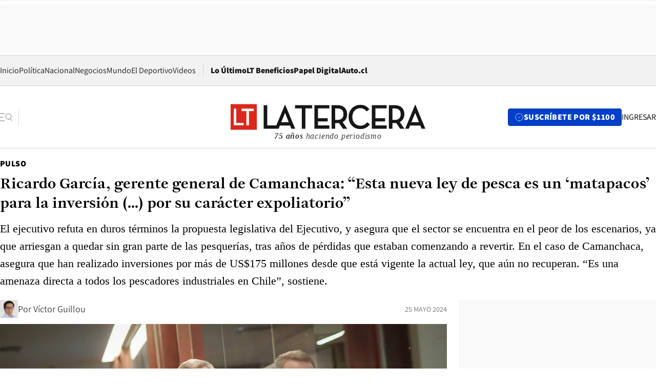

--- FILE ---
content_type: text/html; charset=utf-8
request_url: https://www.latercera.com/pulso/noticia/ricardo-garcia-gerente-general-de-camanchaca-esta-nueva-ley-de-pesca-es-un-matapacos-para-la-inversion-por-su-caracter-expoliatorio/W2E6VTE7SVHOXKV5IDLKKUL2IU/
body_size: 88044
content:
<!DOCTYPE html><html lang="es"><head><meta charSet="UTF-8"/><meta name="viewport" content="width=device-width, initial-scale=1"/><title>Ricardo García, gerente general de Camanchaca: “Esta nueva ley de pesca es un ‘matapacos’ para la inversión (...) por su carácter expoliatorio” - La Tercera</title><meta name="robots" content="index, follow, max-image-preview:large"/><meta property="og:site_name" content="La Tercera"/><meta property="og:type" content="article"/><meta property="og:url" content="https://www.latercera.com/pulso/noticia/ricardo-garcia-gerente-general-de-camanchaca-esta-nueva-ley-de-pesca-es-un-matapacos-para-la-inversion-por-su-caracter-expoliatorio/W2E6VTE7SVHOXKV5IDLKKUL2IU/"/><meta name="description" content="El ejecutivo refuta en duros términos la propuesta legislativa del Ejecutivo, y asegura que el sector se encuentra en el peor de los escenarios, ya que arriesgan a quedar sin gran parte de las pesquerías, tras años de pérdidas que estaban comenzando a revertir. En el caso de Camanchaca, asegura que han realizado inversiones por más de US$175 millones desde que está vigente la actual ley, que aún no recuperan. “Es una amenaza directa a todos los pescadores industriales en Chile”, sostiene."/><meta property="og:description" content="El ejecutivo refuta en duros términos la propuesta legislativa del Ejecutivo, y asegura que el sector se encuentra en el peor de los escenarios, ya que arriesgan a quedar sin gran parte de las pesquerías, tras años de pérdidas que estaban comenzando a revertir. En el caso de Camanchaca, asegura que han realizado inversiones por más de US$175 millones desde que está vigente la actual ley, que aún no recuperan. “Es una amenaza directa a todos los pescadores industriales en Chile”, sostiene."/><meta name="twitter:description" content="El ejecutivo refuta en duros términos la propuesta legislativa del Ejecutivo, y asegura que el sector se encuentra en el peor de los escenarios, ya que arriesgan a quedar sin gran parte de las pesquerías, tras años de pérdidas que estaban comenzando a revertir. En el caso de Camanchaca, asegura que han realizado inversiones por más de US$175 millones desde que está vigente la actual ley, que aún no recuperan. “Es una amenaza directa a todos los pescadores industriales en Chile”, sostiene."/><meta property="og:title" content="Ricardo García, gerente general de Camanchaca: “Esta nueva ley de pesca es un ‘matapacos’ para la inversión (...) por su carácter expoliatorio” - La Tercera"/><meta name="twitter:title" content="Ricardo García, gerente general de Camanchaca: “Esta nueva ley de pesca es un ‘matapacos’ para la inversión (...) por su carácter expoliatorio” - La Tercera"/><meta name="author" content="Víctor Guillou"/><meta property="article:author" content="Víctor Guillou"/><meta property="article:section" content="Pulso"/><meta name="keywords" content="Empresas, Pesca, Camanchaca, Ley de Pesca, Robo de salmones"/><meta property="og:see_also" content="https://www.latercera.com/pulso"/><meta property="og:updated_time" content="2024-05-25T04:00:00.361Z"/><meta property="article:modified_time" content="2024-05-25T04:00:00.361Z"/><meta property="article:published_time" content="2024-05-25T04:00:00.367Z"/><meta property="og:image" content="https://www.latercera.com/resizer/v2/UPZXP5PULBHBLGFG6ABNATA7DI.jpg?auth=67f5de9759e44afc2930d75f42c5c6eec82667f13548a3f00c15ee342d879584&amp;height=630&amp;width=1200&amp;smart=true"/><meta name="twitter:image" content="https://www.latercera.com/resizer/v2/UPZXP5PULBHBLGFG6ABNATA7DI.jpg?auth=67f5de9759e44afc2930d75f42c5c6eec82667f13548a3f00c15ee342d879584&amp;height=630&amp;width=1200&amp;smart=true"/><meta property="og:image:alt" content="RICARDO GARCIA, GERENTE GENERAL DE CAMANCHACA."/><meta name="twitter:image:alt" content="RICARDO GARCIA, GERENTE GENERAL DE CAMANCHACA."/><meta property="og:image:width" content="1200"/><meta property="og:image:height" content="630"/><meta name="twitter:card" content="summary_large_image"/><meta name="twitter:site" content="@latercera"/><link rel="canonical" href="https://www.latercera.com/pulso/noticia/ricardo-garcia-gerente-general-de-camanchaca-esta-nueva-ley-de-pesca-es-un-matapacos-para-la-inversion-por-su-caracter-expoliatorio/W2E6VTE7SVHOXKV5IDLKKUL2IU/"/><link rel="icon" type="image/x-icon" href="/pf/resources/favicon/la-tercera/favicon.ico?d=1084&amp;mxId=00000000"/><link as="font" crossorigin="" fetchpriority="high" href="/pf/resources/fonts/JolyHeadline-Bold.woff2?d=1084&amp;mxId=00000000" rel="preload" type="font/woff2"/><link as="font" crossorigin="" fetchpriority="high" href="/pf/resources/fonts/Assistant-ExtraBold.woff2?d=1084&amp;mxId=00000000" rel="preload" type="font/woff2"/><link as="font" crossorigin="" fetchpriority="high" href="/pf/resources/fonts/Assistant-Regular.woff2?d=1084&amp;mxId=00000000" rel="preload" type="font/woff2"/><link rel="preload" href="/pf/resources/styles/la-tercera/css/article.css?d=1084&amp;mxId=00000000" as="style"/><link rel="stylesheet" href="/pf/resources/styles/la-tercera/css/article.css?d=1084&amp;mxId=00000000" media="screen"/><link rel="preload" href="https://www.latercera.com/resizer/v2/UPZXP5PULBHBLGFG6ABNATA7DI.jpg?auth=67f5de9759e44afc2930d75f42c5c6eec82667f13548a3f00c15ee342d879584&amp;smart=true&amp;width=375&amp;height=211&amp;quality=70" as="image" media="(max-width: 375px)"/><link rel="preload" href="https://www.latercera.com/resizer/v2/UPZXP5PULBHBLGFG6ABNATA7DI.jpg?auth=67f5de9759e44afc2930d75f42c5c6eec82667f13548a3f00c15ee342d879584&amp;smart=true&amp;width=450&amp;height=253&amp;quality=70" as="image" media="(min-width: 376px) (max-width: 450px)"/><link rel="preload" href="https://www.latercera.com/resizer/v2/UPZXP5PULBHBLGFG6ABNATA7DI.jpg?auth=67f5de9759e44afc2930d75f42c5c6eec82667f13548a3f00c15ee342d879584&amp;smart=true&amp;width=600&amp;height=338&amp;quality=70" as="image" media="(min-width: 451px) (max-width: 600px)"/><link rel="preload" href="https://www.latercera.com/resizer/v2/UPZXP5PULBHBLGFG6ABNATA7DI.jpg?auth=67f5de9759e44afc2930d75f42c5c6eec82667f13548a3f00c15ee342d879584&amp;smart=true&amp;width=990&amp;height=557&amp;quality=70" as="image" media="(min-width: 1024px) (max-width: 1365px)"/><link rel="preload" href="https://www.latercera.com/resizer/v2/UPZXP5PULBHBLGFG6ABNATA7DI.jpg?auth=67f5de9759e44afc2930d75f42c5c6eec82667f13548a3f00c15ee342d879584&amp;smart=true&amp;width=800&amp;height=450&amp;quality=70" as="image" media="(min-width: 1366px)"/><link rel="amphtml" href="https://www.latercera.com/pulso/noticia/ricardo-garcia-gerente-general-de-camanchaca-esta-nueva-ley-de-pesca-es-un-matapacos-para-la-inversion-por-su-caracter-expoliatorio/W2E6VTE7SVHOXKV5IDLKKUL2IU/?outputType=base-amp-type"/><script type="application/ld+json">{"@type":"NewsArticle","@context":"https://schema.org","articleBody":"Camanchaca es una de las tres principales pesqueras del país. Su fuerte está en la zona norte, donde tiene el 24% de la cuota asignada al sector industrial para la captura de la anchoveta (139 mil toneladas, de las 579 mil autorizadas para 2024), pero también tiene operaciones en la zona sur, donde el jurel es su mayor recurso. Y aunque también posee una salmonera, sus ingresos provienen principalmente de la pesca. En 2023 la empresa -controlada por la familia Fernández García, con el 62,9% de la propiedad, y por Francisco Cifuentes, con otro 10,1%- obtuvo ganancias por US$5,4 millones, 85% menos que en 2022. Pero su Ebitda, de casi US$90 millones, provino en un 63% de la pesca y el resto de los salmones. Los cultivos, en tanto, les generaron pérdidas. Y en ambos negocios enfrentan escenarios de incerteza. En la pesca, el nuevo proyecto para el sector que propone el Ejecutivo y que hoy se tramita en la Comisión de Pesca de la Cámara, les podría costar hasta el 50% de su cuota, tanto en el norte como en el sur. En los salmones, en tanto, vienen enfrentando en los últimos años asaltos altamente organizados, con el robo y la pérdida total de cargamentos y equipos. Ricardo García es el gerente general de Camanchaca desde hace 13 años y en las últimas semanas sumó otra importante preocupación: la paralización del Puerto Coronel que se extendió por casi dos meses, y que les generó gastos extraordinarios por al menos $800 millones, por un embarque de 6 mil toneladas de jurel congelado que estaba entrampado, sin tener acceso a él y que finalmente fue despachado desde otro puerto. Y aún no pueden acceder a un embarque de 100 toneladas de choritos congelados que estaba en plena carga cuando estalló el conflicto, y se mantienen a la espera de que la normalización de las operaciones se restablezca. “Por lo tanto, aún no tenemos una evaluación real del impacto económico”, detalla García, aunque afirma que el valor conjunto de ambas cargas era cercano a los US$6 millones. “Nosotros somos una víctima de esta situación. Somos un usuario, un cliente del puerto que utiliza el puerto para poder exportar. Por lo que vemos, el bloqueo del puerto fue una acción ilegal, por lo tanto, lo primero que nosotros pediríamos es que se respete el ordenamiento y el Estado de derecho”, enfatiza. ¿Los robos de salmones han sido dolor de cabeza para el sector? -Sí, en los últimos años ya hay denuncias por más de 160 robos en los registros que llevamos en el gremio, Salmón Chile. ¿Cuántos de esos 160 les han afectado a ustedes? -Este año ya van cuatro camiones, de los cuales dos han sido de nosotros. Estos son robos que están hechos de manera muy profesional, muy organizada. No son ladrones o delincuentes comunes. Robar un camión de salmón con esa frecuencia y con esa especialización es propio del crimen organizado. ¿Cómo analizan la respuesta de las autoridades? ¿Hay conciencia de la gravedad de este fenómeno? -Somos una compañía, de muchas, que transporta carga a través de las carreteras de Chile, y con los dos robos que hemos tenido en los primeros meses del año, no puedo pensar que esta ha sido una materia importante para el gobierno. Si así hubiese sido, no habríamos tenido cuatro robos este año en la industria y la mitad de Camanchaca. La evidencia muestra que esto no ha sido objeto de la preocupación que uno esperaría. ¿Qué medidas han tomado para protegerse? -Claramente, hemos tenido que actuar tomando un pool de medidas, entre otras, que nuestros choferes viajen con chalecos antibalas y cascos balísticos, pero eso es en el ámbito de lo privado. Si mañana hay que salir armado a defenderse por las calles, por sus propios medios, eso quiere decir que ya se acabó el Estado de derecho y que estamos en plena selva. Yo espero que nunca lleguemos a eso, pero no es razonable que los choferes del transporte tengan que viajar con chaleco antibalas. Pero para García, el principal problema por estos días pasa por la discusión en torno a la nueva ley de pesca que impulsa el gobierno. Una propuesta que empezó su tramitación en enero de este año y respecto de la cual los integrantes de la Comisión de Pesca de la Cámara de Diputados aprobaron la idea de legislar en forma unánime. Pese a que desde el inicio de la discusión los cuestionamientos hacia la actual ley vigente han puesto el acento en el problema de origen de la iniciativa, debido a los casos de corrupción que terminaron con dos parlamentarios -el exsenador UDI, Jaime Orpis, y la exdiputada, Marta Isasi- condenados por cohecho, para García la normativa vigente no ha sido ineficiente ni adolece de problemas de legitimidad. “La propuesta (del Ejecutivo) es muy mala, muy deficiente; se origina en premisas, supuestos o visiones falsas, erróneas o incorrectas”, afirma. ¿Cuáles son esas premisas incorrectas? -Podría hablar de tres. La primera, es que se dice que la ley vigente es una ley corrupta. Eso es falso. ¿No hay un fallo que contradice esa aseveración? -No, no existe ningún fallo que diga que la ley es corrupta. Pero sí hay personas que intervinieron en ese proceso que fueron procesadas. -Hay un parlamentario que fue condenado. ¿Y eso no pone en cuestión la legitimidad del proceso legislativo de esa ley? -Por supuesto que no. Por dos razones. En primer lugar, ninguna ley es corrupta, porque las leyes no son corruptas. Las personas pueden ser corruptas, pero no las leyes. Y ¿cuántos parlamentarios aprobaron la ley? Más de 100... creo que fueron 24 parlamentarios en exceso de lo que se necesitaba. Más de 100 parlamentarios, entre diputados y senadores. Afirmar que la ley es corrupta es afirmar que todos los que votaron a favor de la ley son corruptos. Yo no he visto a nadie que haga esa afirmación. Afirmar que la ley es corrupta es simplemente una afirmación liviana, tirada al boleo. Hay un caso donde se condenó a una persona. Eso no habría cambiado absolutamente en nada la ley. A mí me parece que es una ofensa. ¿Cuáles son las otras premisas que estima como falsas? -La segunda premisa falsa es que la ley implicó darle cuotas al sector industrial en desmedro del sector artesanal. Eso es falso. La ley que se negoció en 2012 había partido de un acuerdo prelegislativo entre el sector pesquero, incluyendo a toda la gente del sector, donde se acordó, y eso después se tradujo en la ley, en que el sector industrial le transfirió cuotas de sardina, anchoa, anchovetas, jurel y otros, en beneficio del sector artesanal. Las valorizaciones que se hicieron entonces cifraron en más de US$35 millones la transferencia que se hizo desde el sector industrial al sector artesanal en el año 2013. De manera que decir que aquí le transfirieron o le dieron cuotas de pesca al sector industrial es falso. ¿Y la tercera? -La otra afirmación que también es falsa es que al sector industrial le regalaron las cuotas. Eso es falso. La ley de 2012 generó un royalty pesquero cuantioso que hemos tenido que pagar durante estos 10 o 12 años en que ha estado vigente la ley. En este período, hemos pagado aproximadamente US$650 millones a lo largo de los años en royalty pesquero. De manera que nadie nos regaló nada, aquí no hubo ningún regalo de ninguna especie. Al contrario. De manera tal que esa premisa con la cual parte esta propuesta del gobierno, también es falsa. Y como eso es falso, la arquitectura de la propuesta de ley es incorrecta. Es una muy mala ley. El 75% de lo que está escrito en la propuesta de ley es una copia literal de la ley vigente. Eso es bien notable. O sea, la ley actual es tan buena que copiaron el 75% de ella. ¿Y cuál sería, entonces, el principal cambio que ustedes acusan? -Simplemente, transferencias del sector industrial al sector artesanal. Eso es todo lo que se dice. Y cuando hablamos del sector artesanal, no hablamos de la pesca de supervivencia, del botero, de la caleta de pescadores. No estamos hablando de lo que la gente tiene en la mente de la pesca artesanal. Hablamos de barcos de entre 12 y 18 metros de eslora que son capaces de llevar hasta cuatro contenedores de capturas en sus bodegas, y que valen más de un millón de dólares cada uno, muchos de ellos. Entonces, estamos hablando de una pesca semiindustrial. ¿Qué impacto tendría este proyecto para ustedes? -El proyecto tal como está, significa en el caso de Camanchaca, por ejemplo, si saliera tal como está, que nosotros en el norte perderíamos cerca del 90% de las cuotas que tenemos hoy día, lo que convertiría la operación en completamente inviable. ¿Cuánto pesa esa zona en su negocio? -La pesquería de la anchoveta en el norte de Chile ha sido la segunda más voluminosa del país después de la del jurel. Es una biomasa muy grande que se ubica entre Perú y Chile, aunque no es tan valiosa como el jurel, que es pescado por la pesca industrial, y se puede usar para consumo humano. La pesquería del norte de Chile, en volúmenes para hablar de valores, eso puede representar un 50% de nuestra captura industrial. ¿Y en la zona centro-sur? -Tal como está la propuesta, no sé si va a funcionar, porque implicaría que tendríamos la mitad de las cuotas que tenemos hoy día, y con eso no es claro que podamos operar. En resumen, ¿esta ley supone una amenaza directa a las operaciones de Camanchaca? -Esta es una ley que es una amenaza directa a todos los pescadores industriales en Chile, no solamente Camanchaca. Esta nueva ley de pesca es un ‘matapacos’ para la inversión. Es muy, muy negativa. Y detrás de las empresas pesqueras industriales no solo hay propietarios, sino que miles de trabajadores; 36 mil trabajadores se desempeñan en la pesca industrial, y solamente en el caso de la zona del Biobío, donde opera Camanchaca, son más de 6.500 personas que trabajan directamente, a lo que hay que sumar cerca de 300 empresas medianas y pequeñas que prestan distintos tipos de servicios. ¿A qué se refiere con “matapacos”? -La actual propuesta conlleva un perjuicio brutal sobre el sector pesquero chileno y, por ser algo terrorífico para este sector clave de la economía del Biobío, la metáfora del ‘matapacos’ para las inversiones hace sentido, representa el atentado al orden y al respeto que son necesarios para fomentar inversiones y el progreso. Esa conducta mata-inversiones no solo espanta al sector pesquero, sino a cualquier actividad regulada por su carácter expoliatorio y nocivo al desarrollo. Desde que la actual ley está vigente hemos hecho inversiones por más de US$175 millones, y las hicimos porque pensamos que íbamos a poder recuperar esas inversiones en el futuro. Cuando partimos con la ley, en el caso del Biobío perdíamos plata, porque las cuotas de jurel eran muy bajas, se había sobreexplotado el recurso con la ley anterior; había muchos activos, muy poca captura, pocos productos, y por tanto todas las empresas del sur estaban con pérdidas. Finalmente, eso obligó a las compañías a fusionarse, Camanchaca se fusionó con otra, las demás también se fusionaron, se fortalecieron las compañías y se apretaron los dientes durante muchos años, para que con esta nueva ley de 2013 se fueran recuperando las pesquerías. Y eso ha permitido una recuperación sustancial de las pesquerías, especialmente del jurel, que ha aumentado entre 3 a 4 veces las capturas gracias a esta mejor administración. Entonces, esta ley que viene a quitarnos las licencias que tenemos hoy día sin expropiarlas, sino que expoliándolas -porque expoliar es pagar sin pagar, a diferencia de expropiar, que es quitar pagando-, en esta expoliación uno se encuentra en el peor de los mundos: ha hecho todas las inversiones, ha contribuido a la administración pesquera para que se recuperen las pesquerías, y cuando la actividad comienza a dar frutos, vienen con esta ley. Entonces es muy frustrante. En su memoria de 2023, ya advertían que estaban evaluando los proyectos de largo plazo por la incertidumbre asociada a este proyecto. ¿Cuál es la estrategia? ¿Tienen que esperar a ver qué pasa con el proyecto para retomar las inversiones? -Ciertamente en este contexto de discusión uno tiene completamente paralizadas todas las inversiones que no son las estrictísimamente necesarias para mantener los activos en buenas condiciones. Ahora, ya confío en que la propuesta del gobierno va a ser discutida con racionalidad por parte de los parlamentarios, y si finalmente se llega a un acuerdo, es porque hay algo razonable. Nosotros no estamos en contra del cambio a la ley de pesca, estamos en contra de un mal cambio. Se dijo que la ley de pesca dejaría la cuota histórica de los industriales en un 50%, desde 85%, y con licencias por 10 en vez de 20 años. ¿Cuáles son los parámetros para hacer eficiente la industria? -La industria hoy día está operando con mucha eficiencia, porque las pesquerías se han recuperado, especialmente la pesquería del jurel, que para las compañías industriales es probablemente la más importante, porque es la más valiosa y se ha recuperado de manera eficiente. Lo mejorable en la ley es todo el régimen de propiedad artesanal, que tiene un régimen para acceder a los recursos del mar que, en mi opinión, es deficiente y podría mejorarse en benefici de ellos, otorgando licencias transables de pesca artesanal que les permitan tener una mejor operación. También hay mejoras que se pueden hacer en todo lo que es investigación, y particularmente de pesquerías que puedan aparecer en las costas chilenas como consecuencia de cambios climáticos u oceanográficos. Hoy día tenemos debilidad para poder identificar nuevas pesquerías. Y también podría revisarse todo lo que tiene que ver con los barcos factoría y su operación dentro de la zona económica exclusiva. Pero entonces el nivel de las cuotas y su vigencia, ¿no es lo principal? -En la nueva ley uno podría hacerse cargo de todo lo que es la soberanía en la zona austral, en el extremo sur. En los mares australes de Chile podríamos favorecer la actividad pesquera que podría crear soberanía sobre un territorio que hoy día está poco explotado, y que probablemente va a terminar siendo explotado por otros países, por potencias, en el futuro. También está el régimen laboral de los tripulantes, particularmente en el sector artesanal, donde podría haber mejoras en la ley actual. El subsecretario de Pesca, Julio Salas, ha dicho que confía en que la industria pesquera aprendió la lección con la ley anterior. ¿Qué responde? -El principal aprendizaje, no solo del sector, sino de los gobiernos, este y otros, es la importancia de la administración de las pesquerías con criterios científicos. ¿Los del proyecto actual son errados? -No, porque el proyecto actual en esa materia hace una copia de la ley vigente. En esa materia no hay grandes cambios. Si este proyecto el único cambio importante que hace es la expoliación de las licencias transables de pesca en el sector industrial. Ese es el resumen, el resto es pirotecnia, cosmética, maquillaje, titulares, lugares comunes. Pero de verdad, los aprendizajes están en cómo sostener en el tiempo una pesquería sana que permita hacer las inversiones y sacarles el mayor valor agregado a los productos del mar. Y eso implica un sometimiento a los criterios científicos a la hora de fijar las cuotas.","articleSection":"Pulso","author":[{"@type":"Person","name":"Víctor Guillou","url":"https://www.latercera.com/autor/victor-guillou","image":[{"@type":"ImageObject","height":300,"width":300,"url":"https://www.latercera.com/resizer/v2/https%3A%2F%2Fauthor-service-images-prod-us-east-1.publishing.aws.arc.pub%2Fcopesa%2F77cda936-7245-499f-ad99-9f4b6b6641d2.png?auth=26b2baefe100b4115f5e8140f1b86500d226fc16a2701927fa967a1d942faa7d&height=300&width=300&smart=true"},{"@type":"ImageObject","height":600,"width":600,"url":"https://www.latercera.com/resizer/v2/https%3A%2F%2Fauthor-service-images-prod-us-east-1.publishing.aws.arc.pub%2Fcopesa%2F77cda936-7245-499f-ad99-9f4b6b6641d2.png?auth=26b2baefe100b4115f5e8140f1b86500d226fc16a2701927fa967a1d942faa7d&height=600&width=600&smart=true"}]}],"dateCreated":"2024-05-24T19:37:22.271Z","dateModified":"2024-05-25T04:00:00.361Z","datePublished":"2024-05-25T04:00:00.367Z","description":"El ejecutivo refuta en duros términos la propuesta legislativa del Ejecutivo, y asegura que el sector se encuentra en el peor de los escenarios, ya que arriesgan a quedar sin gran parte de las pesquerías, tras años de pérdidas que estaban comenzando a revertir. En el caso de Camanchaca, asegura que han realizado inversiones por más de US$175 millones desde que está vigente la actual ley, que aún no recuperan. “Es una amenaza directa a todos los pescadores industriales en Chile”, sostiene.","headline":"Ricardo García, gerente general de Camanchaca: “Esta nueva ley de pesca es un ‘matapacos’ para la inversión (...) por su carácter expoliatorio”","image":[{"@type":"ImageObject","width":375,"url":"https://www.latercera.com/resizer/v2/UPZXP5PULBHBLGFG6ABNATA7DI.jpg?auth=67f5de9759e44afc2930d75f42c5c6eec82667f13548a3f00c15ee342d879584&width=375&smart=true","description":"RICARDO GARCIA, GERENTE GENERAL DE CAMANCHACA"},{"@type":"ImageObject","width":450,"url":"https://www.latercera.com/resizer/v2/UPZXP5PULBHBLGFG6ABNATA7DI.jpg?auth=67f5de9759e44afc2930d75f42c5c6eec82667f13548a3f00c15ee342d879584&width=450&smart=true","description":"RICARDO GARCIA, GERENTE GENERAL DE CAMANCHACA"},{"@type":"ImageObject","width":600,"url":"https://www.latercera.com/resizer/v2/UPZXP5PULBHBLGFG6ABNATA7DI.jpg?auth=67f5de9759e44afc2930d75f42c5c6eec82667f13548a3f00c15ee342d879584&width=600&smart=true","description":"RICARDO GARCIA, GERENTE GENERAL DE CAMANCHACA"},{"@type":"ImageObject","width":768,"url":"https://www.latercera.com/resizer/v2/UPZXP5PULBHBLGFG6ABNATA7DI.jpg?auth=67f5de9759e44afc2930d75f42c5c6eec82667f13548a3f00c15ee342d879584&width=768&smart=true","description":"RICARDO GARCIA, GERENTE GENERAL DE CAMANCHACA"},{"@type":"ImageObject","width":990,"url":"https://www.latercera.com/resizer/v2/UPZXP5PULBHBLGFG6ABNATA7DI.jpg?auth=67f5de9759e44afc2930d75f42c5c6eec82667f13548a3f00c15ee342d879584&width=990&smart=true","description":"RICARDO GARCIA, GERENTE GENERAL DE CAMANCHACA"},{"@type":"ImageObject","width":800,"url":"https://www.latercera.com/resizer/v2/UPZXP5PULBHBLGFG6ABNATA7DI.jpg?auth=67f5de9759e44afc2930d75f42c5c6eec82667f13548a3f00c15ee342d879584&width=800&smart=true","description":"RICARDO GARCIA, GERENTE GENERAL DE CAMANCHACA"},{"@type":"ImageObject","width":1200,"url":"https://www.latercera.com/resizer/v2/UPZXP5PULBHBLGFG6ABNATA7DI.jpg?auth=67f5de9759e44afc2930d75f42c5c6eec82667f13548a3f00c15ee342d879584&width=1200&smart=true","description":"RICARDO GARCIA, GERENTE GENERAL DE CAMANCHACA"}],"keywords":["Empresas","Pesca","Camanchaca","Ley de Pesca","Robo de salmones"],"mainEntity":{"@type":"ItemList","itemListElement":[{"@type":"ListItem","position":0,"item":{"@type":"WebPage","@id":"https://www.latercera.com/etiqueta/empresas/","name":"Empresas"}},{"@type":"ListItem","position":1,"item":{"@type":"WebPage","@id":"https://www.latercera.com/etiqueta/pesca/","name":"Pesca"}},{"@type":"ListItem","position":2,"item":{"@type":"WebPage","@id":"https://www.latercera.com/etiqueta/camanchaca/","name":"Camanchaca"}},{"@type":"ListItem","position":3,"item":{"@type":"WebPage","@id":"https://www.latercera.com/etiqueta/ley-de-pesca/","name":"Ley de Pesca"}},{"@type":"ListItem","position":4,"item":{"@type":"WebPage","@id":"https://www.latercera.com/etiqueta/robo-de-salmones/","name":"Robo de salmones"}}]},"mainEntityOfPage":{"@type":"WebPage","@id":"https://www.latercera.com/pulso/noticia/ricardo-garcia-gerente-general-de-camanchaca-esta-nueva-ley-de-pesca-es-un-matapacos-para-la-inversion-por-su-caracter-expoliatorio/W2E6VTE7SVHOXKV5IDLKKUL2IU/"},"publisher":{"@type":"Organization","name":"La Tercera","url":"https://www.latercera.com/","logo":{"@type":"ImageObject","url":"https://www.latercera.com/resizer/iZiSxC1F0QnCJrbYAVDHcpm1csU=/arc-anglerfish-arc2-prod-copesa/public/OMY53THTHFDXZHC46CCUJ3XFWE.png","height":50,"width":400},"sameAs":["https://www.facebook.com/laterceracom","https://www.instagram.com/laterceracom/","https://www.tiktok.com/@latercera","https://twitter.com/latercera","https://www.youtube.com/user/latercera"]}}</script><script type="application/ld+json">{"@type":"BreadcrumbList","@context":"https://schema.org","itemListElement":[{"@type":"ListItem","position":1,"item":{"@id":"https://www.latercera.com","name":"La Tercera"}},{"@type":"ListItem","position":2,"item":{"@id":"https://www.latercera.com/pulso/","name":"Pulso"}},{"@type":"ListItem","position":3,"item":{"@id":"https://www.latercera.com/pulso/noticia/ricardo-garcia-gerente-general-de-camanchaca-esta-nueva-ley-de-pesca-es-un-matapacos-para-la-inversion-por-su-caracter-expoliatorio/W2E6VTE7SVHOXKV5IDLKKUL2IU/","name":"Ricardo García, gerente general de Camanchaca: “Esta nueva ley de pesca es un ‘matapacos’ para la inversión (...) por su carácter expoliatorio”"}}]}</script><script type="application/ld+json">{"@type":"NewsMediaOrganization","@context":"https://schema.org","description":"Noticias de última hora de Chile, América Latina y el mundo. Contenidos exclusivos de política, internacional, economía, opinión, cultura, espectáculos y tendencias. Novedades de la actualidad local y contenidos interactivos de La Tercera.","email":"contacto@grupocopesa.com","ethicsPolicy":"https://canaldenuncias.grupocopesa.cl/gobierno-corporativo/view.php?file=CodigoEtica.pdf","logo":{"@type":"ImageObject","url":"https://www.latercera.com/resizer/iZiSxC1F0QnCJrbYAVDHcpm1csU=/arc-anglerfish-arc2-prod-copesa/public/OMY53THTHFDXZHC46CCUJ3XFWE.png","height":50,"width":400},"name":"La Tercera","publishingPrinciples":"https://canaldenuncias.grupocopesa.cl/gobierno-corporativo/view.php?file=CodigoEtica.pdf","sameAs":["https://www.facebook.com/laterceracom","https://www.instagram.com/laterceracom/","https://www.tiktok.com/@latercera","https://twitter.com/latercera","https://www.youtube.com/user/latercera"],"url":"https://www.latercera.com","address":{"@type":"PostalAddress","contactType":"contacto@grupocopesa.com","streetAddress":" Av. Apoquindo 4660, Las Condes","addressLocality":"Santiago","addressRegion":"Metropolitana","postalCode":"7560969","addressCountry":"CL"}}</script><script type="application/ld+json">{"@type":"WebSite","@context":"https://schema.org","url":"https://www.latercera.com","potentialAction":{"@type":"SearchAction","target":"https://www.latercera.com/search/?q={search_term_string}","query-input":"required name=search_term_string"}}</script><script type="application/javascript" id="polyfill-script">if(!Array.prototype.includes||!(window.Object && window.Object.assign)||!window.Promise||!window.Symbol||!window.fetch){document.write('<script type="application/javascript" src="/pf/dist/engine/polyfill.js?d=1084&mxId=00000000" defer=""><\/script>')}</script><script id="fusion-engine-react-script" type="application/javascript" src="/pf/dist/engine/react.js?d=1084&amp;mxId=00000000" defer=""></script><script id="fusion-engine-combinations-script" type="application/javascript" src="/pf/dist/components/combinations/base-type.js?d=1084&amp;mxId=00000000" defer=""></script><script data-integration="gtm-head">
	(function(w,d,s,l,i){w[l]=w[l]||[];w[l].push({'gtm.start':
		new Date().getTime(),event:'gtm.js'});var f=d.getElementsByTagName(s)[0],
		j=d.createElement(s),dl=l!='dataLayer'?'&l='+l:'';j.async=true;j.src=
		'https://www.googletagmanager.com/gtm.js?id='+i+dl;f.parentNode.insertBefore(j,f);
		})(window,document,'script','dataLayer','GTM-T2QV7ZXP');
	</script><script defer="" data-integration="marfeel">
		!(function () {
			"use strict";
			function e(e) {
				var t = !(arguments.length > 1 && void 0 !== arguments[1]) || arguments[1],
					c = document.createElement("script");
				(c.src = e),
					t
						? (c.type = "module")
						: ((c.async = !0), (c.type = "text/javascript"), c.setAttribute("nomodule", ""));
				var n = document.getElementsByTagName("script")[0];
				n.parentNode.insertBefore(c, n);
			}
			!(function (t, c) {
				!(function (t, c, n) {
					var a, o, r;
					(n.accountId = c),
						(null !== (a = t.marfeel) && void 0 !== a) || (t.marfeel = {}),
						(null !== (o = (r = t.marfeel).cmd) && void 0 !== o) || (r.cmd = []),
						(t.marfeel.config = n);
					var i = "https://sdk.mrf.io/statics";
					e("".concat(i, "/marfeel-sdk.js?id=").concat(c), !0),
						e("".concat(i, "/marfeel-sdk.es5.js?id=").concat(c), !1);
				})(t, c, arguments.length > 2 && void 0 !== arguments[2] ? arguments[2] : {});
			})(window, 10372, {} /* Config */);
		})();</script><script defer="" type="text/javascript">
		(function() {
			function getCookie(name) {
				var cookieArray = document.cookie.split('; ');
				var cookieValue = null;
				for (var i = 0; i < cookieArray.length; i++) {
					var cookiePair = cookieArray[i].split('=');
					if (name === cookiePair[0]) {
						cookieValue = decodeURIComponent(cookiePair[1]);
						break;
					}
				}
				return cookieValue;
			}

			var isLoggedIn = window.localStorage.getItem('ltsess');
			var isPremium = getCookie('ltprm');

			if (isLoggedIn == 'true') {
				window.marfeel.cmd.push(['compass', function(compass) {
					compass.setUserType(2);
				}]);
			}
			if (isPremium != 'false' && isPremium) {
				window.marfeel.cmd.push(['compass', function(compass) {
					compass.setUserType(3);
				}]);
			}
		})();</script><script async="" data-integration="comscore" src="https://sb.scorecardresearch.com/beacon.js"></script><script defer="" data-integration="comscore">
	var _comscore = _comscore || [];
	_comscore.push({ c1: "2", c2: "6906468", options: {enableFirstPartyCookie: true,bypassUserConsentRequirementFor1PCookie: true}});
	(function() {
              var s = document.createElement("script"), el = document.getElementsByTagName("script")[0]; s.async = true;
              s.src = "https://sb.scorecardresearch.com/cs/6906468/beacon.js";
              el.parentNode.insertBefore(s, el);
            })();
	</script>
<script>(window.BOOMR_mq=window.BOOMR_mq||[]).push(["addVar",{"rua.upush":"false","rua.cpush":"true","rua.upre":"false","rua.cpre":"true","rua.uprl":"false","rua.cprl":"false","rua.cprf":"false","rua.trans":"SJ-42fe1941-6557-4377-bd83-426a11865560","rua.cook":"false","rua.ims":"false","rua.ufprl":"false","rua.cfprl":"true","rua.isuxp":"false","rua.texp":"norulematch","rua.ceh":"false","rua.ueh":"false","rua.ieh.st":"0"}]);</script>
                              <script>!function(e){var n="https://s.go-mpulse.net/boomerang/";if("False"=="True")e.BOOMR_config=e.BOOMR_config||{},e.BOOMR_config.PageParams=e.BOOMR_config.PageParams||{},e.BOOMR_config.PageParams.pci=!0,n="https://s2.go-mpulse.net/boomerang/";if(window.BOOMR_API_key="ZZ6GQ-CZGQY-PFVX5-D656L-P96M7",function(){function e(){if(!o){var e=document.createElement("script");e.id="boomr-scr-as",e.src=window.BOOMR.url,e.async=!0,i.parentNode.appendChild(e),o=!0}}function t(e){o=!0;var n,t,a,r,d=document,O=window;if(window.BOOMR.snippetMethod=e?"if":"i",t=function(e,n){var t=d.createElement("script");t.id=n||"boomr-if-as",t.src=window.BOOMR.url,BOOMR_lstart=(new Date).getTime(),e=e||d.body,e.appendChild(t)},!window.addEventListener&&window.attachEvent&&navigator.userAgent.match(/MSIE [67]\./))return window.BOOMR.snippetMethod="s",void t(i.parentNode,"boomr-async");a=document.createElement("IFRAME"),a.src="about:blank",a.title="",a.role="presentation",a.loading="eager",r=(a.frameElement||a).style,r.width=0,r.height=0,r.border=0,r.display="none",i.parentNode.appendChild(a);try{O=a.contentWindow,d=O.document.open()}catch(_){n=document.domain,a.src="javascript:var d=document.open();d.domain='"+n+"';void(0);",O=a.contentWindow,d=O.document.open()}if(n)d._boomrl=function(){this.domain=n,t()},d.write("<bo"+"dy onload='document._boomrl();'>");else if(O._boomrl=function(){t()},O.addEventListener)O.addEventListener("load",O._boomrl,!1);else if(O.attachEvent)O.attachEvent("onload",O._boomrl);d.close()}function a(e){window.BOOMR_onload=e&&e.timeStamp||(new Date).getTime()}if(!window.BOOMR||!window.BOOMR.version&&!window.BOOMR.snippetExecuted){window.BOOMR=window.BOOMR||{},window.BOOMR.snippetStart=(new Date).getTime(),window.BOOMR.snippetExecuted=!0,window.BOOMR.snippetVersion=12,window.BOOMR.url=n+"ZZ6GQ-CZGQY-PFVX5-D656L-P96M7";var i=document.currentScript||document.getElementsByTagName("script")[0],o=!1,r=document.createElement("link");if(r.relList&&"function"==typeof r.relList.supports&&r.relList.supports("preload")&&"as"in r)window.BOOMR.snippetMethod="p",r.href=window.BOOMR.url,r.rel="preload",r.as="script",r.addEventListener("load",e),r.addEventListener("error",function(){t(!0)}),setTimeout(function(){if(!o)t(!0)},3e3),BOOMR_lstart=(new Date).getTime(),i.parentNode.appendChild(r);else t(!1);if(window.addEventListener)window.addEventListener("load",a,!1);else if(window.attachEvent)window.attachEvent("onload",a)}}(),"".length>0)if(e&&"performance"in e&&e.performance&&"function"==typeof e.performance.setResourceTimingBufferSize)e.performance.setResourceTimingBufferSize();!function(){if(BOOMR=e.BOOMR||{},BOOMR.plugins=BOOMR.plugins||{},!BOOMR.plugins.AK){var n="true"=="true"?1:0,t="",a="cln4s6yxgbrqq2lhzvva-f-ceaba59b9-clientnsv4-s.akamaihd.net",i="false"=="true"?2:1,o={"ak.v":"39","ak.cp":"930542","ak.ai":parseInt("595896",10),"ak.ol":"0","ak.cr":9,"ak.ipv":4,"ak.proto":"h2","ak.rid":"7fba09","ak.r":44081,"ak.a2":n,"ak.m":"dscr","ak.n":"ff","ak.bpcip":"18.219.201.0","ak.cport":34460,"ak.gh":"23.33.30.8","ak.quicv":"","ak.tlsv":"tls1.3","ak.0rtt":"","ak.0rtt.ed":"","ak.csrc":"-","ak.acc":"","ak.t":"1768410474","ak.ak":"hOBiQwZUYzCg5VSAfCLimQ==WhhGOrSBPtitL6uBy+IYwQoN2IsKy9NF6q+Ot4SEjGzL5UqHt7i2cCWoivVmIB858ozo3+xUvPMnvkKghD+tLw9XDE4R0RiZE5F3EfPRP2cxDR5cdN/XlIkqVr4+zQrdLwBu3yGf1i7V/pz9/yETPwiIQCcDZrU5zYlrq5DrB41Fwwnz8s1UMVyAgbvJXbHcekEHwjMm3zyNDX8qcNGpAzeWHKg2A70YrGDY2jW3VkdGZxK2vXu5OFYzO0J4fXoEkvBE8BeEu5aR03bzE/3MqN7mbwokZtiJSUAeyGV3Cdsqdd+4iaUDi4cmCKU5ptuUuuRLsYBMBDfuLsNKb1KMPY7JUaSy8K7DTXGcMLv8dOeOcB6ySFSGUYDKshc77qvnytNkheOFtf84NxAeqtfLfZ1xIfx5lrm6iQPZ8dy5uIc=","ak.pv":"36","ak.dpoabenc":"","ak.tf":i};if(""!==t)o["ak.ruds"]=t;var r={i:!1,av:function(n){var t="http.initiator";if(n&&(!n[t]||"spa_hard"===n[t]))o["ak.feo"]=void 0!==e.aFeoApplied?1:0,BOOMR.addVar(o)},rv:function(){var e=["ak.bpcip","ak.cport","ak.cr","ak.csrc","ak.gh","ak.ipv","ak.m","ak.n","ak.ol","ak.proto","ak.quicv","ak.tlsv","ak.0rtt","ak.0rtt.ed","ak.r","ak.acc","ak.t","ak.tf"];BOOMR.removeVar(e)}};BOOMR.plugins.AK={akVars:o,akDNSPreFetchDomain:a,init:function(){if(!r.i){var e=BOOMR.subscribe;e("before_beacon",r.av,null,null),e("onbeacon",r.rv,null,null),r.i=!0}return this},is_complete:function(){return!0}}}}()}(window);</script></head><body><div id="fusion-app"><div class="article-right-rail  "><header class="article-right-rail__header"><div class="ads-block  show  isItt  ad-background " style="--adBackgroundColor:#FAFAFA;--adBorderColor:#f5f5f5"><div class="ads-block__container" id="arcad-feature-f0fpjJ7M6D4u4ki-45cd1d3a68c37"><div class="ads-block__unit-wrapper" style="max-width:800px" data-testid="ad-block-unit-wrapper"><div style="height:480"></div></div></div></div><div class="masthead"><div></div><div class="masthead__wrapper"><div class="masthead__ad" id="masthead__ad"><div class="ads-block  show    ad-background " style="--adBackgroundColor:#FAFAFA;--adBorderColor:#f5f5f5"><div class="ads-block__container" id="arcad-feature-f0f1khpdMEGE3lB-3ce9474f8ecd"><div class="ads-block__unit-wrapper m50 d90" style="max-width:970px" data-testid="ad-block-unit-wrapper"><div style="height:50"></div></div></div></div></div><nav class="masthead__nav"><ul class="masthead__nav-list"><li class="masthead__nav-list-item"><a class="base-link" href="/" target="_self">Inicio</a></li><li class="masthead__nav-list-item"><a class="base-link" href="/canal/politica/" target="_self">Política</a></li><li class="masthead__nav-list-item"><a class="base-link" href="/canal/nacional/" target="_self">Nacional</a></li><li class="masthead__nav-list-item"><a class="base-link" href="/canal/pulso/" target="_self">Negocios</a></li><li class="masthead__nav-list-item"><a class="base-link" href="/canal/mundo/" target="_self">Mundo</a></li><li class="masthead__nav-list-item"><a class="base-link" href="/canal/el-deportivo/" target="_self">El Deportivo</a></li><li class="masthead__nav-list-item"><a class="base-link" href="https://www.latercera.com/videos/" target="_self">Videos</a></li></ul><div class="masthead__nav-divider"></div><ul class="masthead__nav-list-extra"><li class="masthead__nav-list-extra-item"><a class="base-link" href="/lo-ultimo/" target="_self">Lo Último</a></li><li class="masthead__nav-list-extra-item"><a class="base-link" href="/club-la-tercera/" target="_self">LT Beneficios</a></li><li class="masthead__nav-list-extra-item"><a class="base-link" href="https://kiosco.latercera.com/library/" rel="noopener noreferrer" target="_blank">Papel Digital<span class="visually-hidden">Opens in new window</span></a></li><li class="masthead__nav-list-extra-item"><a class="base-link" href="https://www.latercera.com/auto/" target="_self">Auto.cl</a></li></ul></nav><header class="masthead__main"><input type="checkbox" id="masthead-modal-toggle" class="masthead__modal-checkbox" hidden=""/><button type="button" class="masthead__main-search" aria-label="Abrir menú lateral"><svg class="search-icon" width="24" height="24" viewBox="0 0 24 24" fill="none" xmlns="http://www.w3.org/2000/svg"><g clip-path="url(#clip0_1003_273)"><path d="M9 5H0" stroke="#404040" stroke-linecap="round" stroke-linejoin="round"></path><path d="M6 12H0" stroke="#404040" stroke-linecap="round" stroke-linejoin="round"></path><path d="M9 19H0" stroke="#404040" stroke-linecap="round" stroke-linejoin="round"></path><path d="M16.5 16C19.5376 16 22 13.5376 22 10.5C22 7.46243 19.5376 5 16.5 5C13.4624 5 11 7.46243 11 10.5C11 13.5376 13.4624 16 16.5 16Z" stroke="#404040" stroke-linecap="round" stroke-linejoin="round"></path><path d="M23 19L19.8388 14.8661" stroke="#404040" stroke-linecap="round" stroke-linejoin="round"></path></g><defs><clipPath id="clip0_1003_273"><rect width="24" height="24" fill="white"></rect></clipPath></defs></svg></button><div class="masthead__modal-container"><div class="masthead__modal"><div class="masthead__modal__close-row"><button type="button" class="masthead__modal__close-btn" aria-label="Cerrar modal"><span>CERRAR</span><svg class="close-icon" width="18" height="18" viewBox="6 6 12 12" fill="none" xmlns="http://www.w3.org/2000/svg"><path d="M18 6L6 18" stroke="#737373" stroke-linecap="round" stroke-linejoin="round"></path><path d="M6 6L18 18" stroke="#737373" stroke-linecap="round" stroke-linejoin="round"></path></svg></button></div><a class="base-link masthead__modal__cta azul" href="/compra-suscripcion/?utm_content=&amp;utm_element=boton_menu" target="_self">SUSCRÍBETE POR $1100</a><div class="masthead__modal__search"><input type="text" name="search" placeholder="Buscar en La Tercera" class="masthead__modal__search-input" value=""/><button><svg width="32" height="32" viewBox="0 0 24 24" fill="none" xmlns="http://www.w3.org/2000/svg"><path d="M16.5 16C19.5376 16 22 13.5376 22 10.5C22 7.46243 19.5376 5 16.5 5C13.4624 5 11 7.46243 11 10.5C11 13.5376 13.4624 16 16.5 16Z" stroke="#404040" stroke-linecap="round" stroke-linejoin="round"></path><path d="M23 19L19.8388 14.8661" stroke="#404040" stroke-linecap="round" stroke-linejoin="round"></path></svg></button></div><div class="first-group"><div class="first-group__section"><a aria-label="La Tercera" class="base-link" href="/" target="_self"><span class="first-group__section__title">La Tercera</span></a><ul class="first-group__list"><li><a aria-label="Portada" class="base-link" href="https://www.latercera.com/" target="_self"><span>Portada</span></a></li><li><a aria-label="Lo Último" class="base-link" href="https://www.latercera.com/lo-ultimo/" target="_self"><span>Lo Último</span></a></li><li><a aria-label="Papel Digital" class="base-link" href="https://kiosco.latercera.com/library" rel="noopener noreferrer" target="_blank"><span>Papel Digital</span><span class="visually-hidden">Opens in new window</span></a></li><li><a aria-label="Newsletters" class="base-link" href="https://www.latercera.com/newsletters/" target="_self"><span>Newsletters</span></a></li></ul></div><div class="first-group__section"><span class="first-group__section__title">Ciencia y Tecnología</span><ul class="first-group__list"><li><a aria-label="Tendencias" class="base-link" href="/canal/tendencias/" target="_self"><span>Tendencias</span></a></li><li><a aria-label="Tecnología" class="base-link" href="/etiqueta/tecnologia/" target="_self"><span>Tecnología</span></a></li><li><a aria-label="Ciencia" class="base-link" href="/etiqueta/ciencia/" target="_self"><span>Ciencia</span></a></li><li><a aria-label="Medioambiente" class="base-link" href="/etiqueta/medioambiente/" target="_self"><span>Medioambiente</span></a></li></ul></div><div class="first-group__section"><a aria-label="Chile" class="base-link" href="/canal/nacional/" target="_self"><span class="first-group__section__title">Chile</span></a><ul class="first-group__list"><li><a aria-label="Política" class="base-link" href="/canal/politica/" target="_self"><span>Política</span></a></li><li><a aria-label="Nacional" class="base-link" href="/canal/nacional/" target="_self"><span>Nacional</span></a></li><li><a aria-label="Servicios" class="base-link" href="/canal/servicios/" target="_self"><span>Servicios</span></a></li><li><a aria-label="Educación" class="base-link" href="https://www.latercera.com/canal/educaLT/" target="_self"><span>Educación</span></a></li><li><a aria-label="Presidenciales" class="base-link" href="/etiqueta/presidenciales/" target="_self"><span>Presidenciales</span></a></li><li><a aria-label="Congreso" class="base-link" href="/etiqueta/congreso/" target="_self"><span>Congreso</span></a></li><li><a aria-label="Desde la redacción" class="base-link" href="/etiqueta/desde-la-redaccion/" target="_self"><span>Desde la redacción</span></a></li></ul></div><div class="first-group__section"><a aria-label="Negocios" class="base-link" href="/canal/pulso/" target="_self"><span class="first-group__section__title">Negocios</span></a><ul class="first-group__list"><li><a aria-label="Pulso" class="base-link" href="/canal/pulso/" target="_self"><span>Pulso</span></a></li><li><a aria-label="Minería" class="base-link" href="/etiqueta/mineria/" target="_self"><span>Minería</span></a></li><li><a aria-label="Emprendimiento" class="base-link" href="https://www.latercera.com/canal/pulso-hub-emprende/" target="_self"><span>Emprendimiento</span></a></li><li><a aria-label="Sustentabilidad" class="base-link" href="https://www.latercera.com/canal/pulso-hub-sustentabilidad/" target="_self"><span>Sustentabilidad</span></a></li><li><a aria-label="Money Talks" class="base-link" href="/etiqueta/money-talks/" target="_self"><span>Money Talks</span></a></li><li><a aria-label="Red Activa" class="base-link" href="https://www.latercera.com/canal/pulso-red-activa/" target="_self"><span>Red Activa</span></a></li><li><a aria-label="Motores" class="base-link" href="https://www.latercera.com/canal/mtonline/" target="_self"><span>Motores</span></a></li></ul></div><div class="first-group__section"><a aria-label="Opinión" class="base-link" href="/opinion/" target="_self"><span class="first-group__section__title">Opinión</span></a><ul class="first-group__list"><li><a aria-label="Editorial" class="base-link" href="/canal/editorial/" target="_self"><span>Editorial</span></a></li><li><a aria-label="Columnas" class="base-link" href="/canal/opinion/" target="_self"><span>Columnas</span></a></li><li><a aria-label="Cartas al Director" class="base-link" href="/canal/cartas-al-director/" target="_self"><span>Cartas al Director</span></a></li></ul></div><div class="first-group__section"><span class="first-group__section__title">Cultura y Entretención</span><ul class="first-group__list"><li><a aria-label="Culto" class="base-link" href="/canal/culto/" target="_self"><span>Culto</span></a></li><li><a aria-label="Finde" class="base-link" href="https://www.latercera.com/canal/finde/" target="_self"><span>Finde</span></a></li><li><a aria-label="La Cuarta" class="base-link" href="https://www.lacuarta.com/" rel="noopener noreferrer" target="_blank"><span>La Cuarta</span><span class="visually-hidden">Opens in new window</span></a></li><li><a aria-label="Glamorama" class="base-link" href="https://www.lacuarta.com/glamorama/" rel="noopener noreferrer" target="_blank"><span>Glamorama</span><span class="visually-hidden">Opens in new window</span></a></li></ul></div><div class="first-group__section"><span class="first-group__section__title">Sociedad</span><ul class="first-group__list"><li><a aria-label="Paula" class="base-link" href="https://www.latercera.com/canal/paula/" target="_self"><span>Paula</span></a></li><li><a aria-label="Sociales" class="base-link" href="https://www.latercera.com/canal/sociales/" target="_self"><span>Sociales</span></a></li><li><a aria-label="Board" class="base-link" href="https://www.latercera.com/lt-board/" target="_self"><span>Board</span></a></li></ul></div><div class="first-group__section"><a aria-label="El Deportivo" class="base-link" href="/canal/el-deportivo/" target="_self"><span class="first-group__section__title">El Deportivo</span></a><ul class="first-group__list"><li><a aria-label="Fútbol Chileno" class="base-link" href="/etiqueta/futbol-chileno/" target="_self"><span>Fútbol Chileno</span></a></li><li><a aria-label="Fórmula 1" class="base-link" href="/etiqueta/formula-1/" target="_self"><span>Fórmula 1</span></a></li><li><a aria-label="Tenis" class="base-link" href="/etiqueta/tenis/" target="_self"><span>Tenis</span></a></li></ul></div><div class="first-group__section"><a aria-label="Mundo" class="base-link" href="/canal/mundo/" target="_self"><span class="first-group__section__title">Mundo</span></a><ul class="first-group__list"></ul></div></div><div class="second-group"><div class="second-group__section"><span class="second-group__section__title">Ediciones</span><ul class="second-group__list"><li><a aria-label="La Tercera PM" class="base-link" href="https://www.latercera.com/etiqueta/la-tercera-pm" target="_self"><span>La Tercera PM</span></a></li><li><a aria-label="La Tercera Sábado" class="base-link" href="https://www.latercera.com/canal/lt-sabado/" target="_self"><span>La Tercera Sábado</span></a></li><li><a aria-label="La Tercera Domingo" class="base-link" href="https://www.latercera.com/canal/lt-domingo/" target="_self"><span>La Tercera Domingo</span></a></li></ul></div><div class="second-group__section"><span class="second-group__section__title">Suscripciones</span><ul class="second-group__list"><li><a aria-label="LT Beneficios" class="base-link" href="/club-la-tercera/" target="_self"><span>LT Beneficios</span></a></li><li><a aria-label="Corporativas" class="base-link" href="/suscripcionempresas/" target="_self"><span>Corporativas</span></a></li><li><a aria-label="Universidades" class="base-link" href="https://suscripciondigital.latercera.com/campaign/plan-universitario" rel="noopener noreferrer" target="_blank"><span>Universidades</span><span class="visually-hidden">Opens in new window</span></a></li></ul></div><div class="second-group__section"><span class="second-group__section__title">Redes sociales</span><ul class="second-group__list"><li><a aria-label="X" class="base-link" href="https://x.com/latercera" rel="noopener noreferrer" target="_blank"><span>X</span><span class="visually-hidden">Opens in new window</span></a></li><li><a aria-label="Instagram" class="base-link" href="https://www.instagram.com/laterceracom/" rel="noopener noreferrer" target="_blank"><span>Instagram</span><span class="visually-hidden">Opens in new window</span></a></li><li><a aria-label="Facebook" class="base-link" href="https://www.facebook.com/laterceracom" rel="noopener noreferrer" target="_blank"><span>Facebook</span><span class="visually-hidden">Opens in new window</span></a></li><li><a aria-label="YouTube" class="base-link" href="https://www.youtube.com/user/latercera" rel="noopener noreferrer" target="_blank"><span>YouTube</span><span class="visually-hidden">Opens in new window</span></a></li><li><a aria-label="TikTok" class="base-link" href="https://www.tiktok.com/@latercera" rel="noopener noreferrer" target="_blank"><span>TikTok</span><span class="visually-hidden">Opens in new window</span></a></li><li><a aria-label="Linkedin" class="base-link" href="https://cl.linkedin.com/company/la-tercera" rel="noopener noreferrer" target="_blank"><span>Linkedin</span><span class="visually-hidden">Opens in new window</span></a></li></ul></div><div class="second-group__section"><span class="second-group__section__title">Grupo Copesa</span><ul class="second-group__list"><li><a aria-label="Auto.cl" class="base-link" href="https://www.latercera.com/auto/" target="_self"><span>Auto.cl</span></a></li><li><a aria-label="La Cuarta" class="base-link" href="https://www.lacuarta.com/" rel="noopener noreferrer" target="_blank"><span>La Cuarta</span><span class="visually-hidden">Opens in new window</span></a></li><li><a aria-label="Glamorama" class="base-link" href="https://glamorama.latercera.com/" rel="noopener noreferrer" target="_blank"><span>Glamorama</span><span class="visually-hidden">Opens in new window</span></a></li></ul></div></div><ul class="third-group-list"><li><a aria-label="Quiénes somos" class="base-link" href="/quienes-somos/" target="_self"><span>Quiénes somos</span></a></li><li><a aria-label="Servicio al Suscriptor" class="base-link" href="/contacto/" target="_self"><span>Servicio al Suscriptor</span></a></li><li><a aria-label="Mi cuenta" class="base-link" href="/mi-cuenta/" target="_self"><span>Mi cuenta</span></a></li><li><a aria-label="Preguntas Frecuentes" class="base-link" href="/preguntas-frecuentes/" target="_self"><span>Preguntas Frecuentes</span></a></li></ul></div><label for="masthead-modal-toggle" class="masthead__modal-overlay"></label></div><a aria-label="Ir a la página de inicio" class="base-link masthead__main-logo" href="/" target="_self"><svg class="logo-lt-icon" width="160" height="22" viewBox="0 0 160 22" fill="none" role="img" aria-labelledby="logo-lt-title"><title id="logo-lt-title">Logo La Tercera</title><g clip-path="url(#clip0_1003_280)"><path class="logo-lt-icon__sub-background" d="M21.5335 0.467789H0V21.5322H21.5335V0.467789Z" fill="#da291c"></path><path class="logo-lt-icon__sub-text" d="M2.62355 4.2951H4.6836V15.8338H10.5866V17.7049H2.62355V4.2951Z" fill="#ffffff"></path><path class="logo-lt-icon__sub-text" d="M12.9515 6.17569H9.05312V4.2951H18.9007V6.17569H15.0115V17.7049H12.9515V6.17569Z" fill="#ffffff"></path><g class="logo-lt-icon__text" fill="#171717"><path d="M52.9238 4.0872H58.485V20.5683H61.4319V4.0872H66.9931V1.4128H52.9238V4.0872Z"></path><path d="M95.7136 8.73668C95.7136 4.31401 92.8776 1.4128 87.7321 1.4128H82.9377V20.5683H85.8845V16.0039H87.7321C88.2032 16.0039 88.6651 15.9755 89.0808 15.9188L92.2771 20.5683H95.7783L91.9723 15.1344C94.4296 13.9721 95.7229 11.6946 95.7229 8.73668H95.7136ZM87.6305 13.4145H85.8845V4.0872H87.6305C91.2056 4.0872 92.6836 5.83548 92.6836 8.73668C92.6836 11.6379 91.224 13.4145 87.6305 13.4145Z"></path><path d="M106.503 18.0924C102.734 18.0924 99.9815 15.1344 99.9815 10.9953C99.9815 6.8561 102.679 3.88875 106.402 3.88875C108.878 3.88875 110.467 4.79596 111.714 6.51589L113.977 4.88102C112.351 2.54682 109.958 1.1671 106.485 1.1671C101.145 1.1671 96.933 5.33462 96.933 10.9953C96.933 16.6559 101.062 20.8235 106.411 20.8235C110.042 20.8235 112.499 19.5288 114.43 16.9111L112.139 15.3046C110.734 17.1662 108.942 18.1018 106.522 18.1018L106.503 18.0924Z"></path><path d="M142.744 8.73668C142.744 4.31401 139.898 1.4128 134.753 1.4128H129.958V20.5683H132.915V16.0039H134.753C135.215 16.0039 135.686 15.9755 136.092 15.9188L139.289 20.5683H142.79L138.984 15.1344C141.441 13.9721 142.734 11.6946 142.734 8.73668H142.744ZM134.642 13.4145H132.924V4.0872H134.642C138.217 4.0872 139.714 5.83548 139.714 8.73668C139.714 11.6379 138.254 13.4145 134.642 13.4145Z"></path><path d="M151.769 1.02534H151.603L143.4 20.5777H146.374L147.455 17.9033H155.824L156.896 20.5777H160.009L151.769 1.02534ZM148.545 15.2195L151.658 7.64046L154.716 15.2195H148.545Z"></path><path d="M116.009 20.5683H128.203V17.8939H118.956V14.6525H126.901V12.0348H118.956V4.0872H128.203V1.4128H116.009V20.5683Z"></path><path d="M71.7875 14.6525H79.7413V12.0348H71.7875V4.0872H81.1363V1.4128H68.8406V20.5683H81.1455V17.8939H71.7875V14.6525Z"></path><path d="M44.6374 1.02534L37.552 17.8939H30.0878V1.42225H27.1409V20.5777H39.4088L40.4804 17.9033H48.8591L49.9307 20.5777H53.0439L44.8129 1.02534H44.6374ZM41.5889 15.2195L44.7021 7.64991L47.7598 15.2195H41.5981H41.5889Z"></path></g></g><defs><clipPath id="clip0_1003_280"><rect width="160" height="21.0644" fill="white" transform="translate(0 0.467789)"></rect></clipPath></defs></svg></a><div class="masthead__main-message"><span><b>75 años</b> haciendo periodismo</span></div><div class="masthead__user-info"><a aria-label="Suscribirse" class="base-link masthead__user-info__subscribe azul" href="/compra-suscripcion/?utm_content=&amp;utm_element=boton_header" target="_self"><span class="masthead__user-info__subscribe-icon"><svg class="circlecheck-icon" xmlns="http://www.w3.org/2000/svg" width="25" height="24" viewBox="0 0 25 24" fill="none"><path d="M12.5 22C18.0228 22 22.5 17.5228 22.5 12C22.5 6.47715 18.0228 2 12.5 2C6.97715 2 2.5 6.47715 2.5 12C2.5 17.5228 6.97715 22 12.5 22Z" stroke="#262626" stroke-linecap="round" stroke-linejoin="round"></path><path d="M9.5 12L11.5 14L15.5 10" stroke="#262626" stroke-linecap="round" stroke-linejoin="round"></path></svg></span><span class="mobile-only" aria-hidden="false">SUSCRÍBETE</span><span class="desktop-only" aria-hidden="true">SUSCRÍBETE POR $1100</span></a><a aria-label="Iniciar sesión mobile" class="base-link masthead__user-info__signin masthead__user-info__signin--mobile" href="/usuario/logueo/" target="_self"><svg class="profile-icon" width="24" height="25" viewBox="0 0 24 25" fill="none" xmlns="http://www.w3.org/2000/svg"><path d="M19 21.1121V18.1121C19 17.0512 18.5786 16.0338 17.8284 15.2836C17.0783 14.5335 16.0609 14.1121 15 14.1121H9C7.93913 14.1121 6.92172 14.5335 6.17157 15.2836C5.42143 16.0338 5 17.0512 5 18.1121V21.1121" stroke="#404040" stroke-linecap="round" stroke-linejoin="round"></path><path d="M12 11.1121C14.2091 11.1121 16 9.3212 16 7.11206C16 4.90292 14.2091 3.11206 12 3.11206C9.79086 3.11206 8 4.90292 8 7.11206C8 9.3212 9.79086 11.1121 12 11.1121Z" stroke="#404040" stroke-linecap="round" stroke-linejoin="round"></path></svg></a><a aria-label="Iniciar sesión" class="base-link masthead__user-info__signin" href="/usuario/logueo/" target="_self">INGRESAR</a></div></header></div></div></header><div class="article-right-rail__top"></div><section class="article-right-rail__wrapper"><main class="article-right-rail__main"><div class="article-right-rail__heading"><div id="fusion-static-enter:f0f4jJSoVgxU4h3" style="display:none" data-fusion-component="f0f4jJSoVgxU4h3"></div><header class="article-head"><section class="article-head__section"><span class="article-head__section__name"><a class="base-link" href="/canal/pulso/" target="_self">Pulso</a></span></section><h1 class="article-head__title">Ricardo García, gerente general de Camanchaca: “Esta nueva ley de pesca es un ‘matapacos’ para la inversión (...) por su carácter expoliatorio”</h1><h2 class="article-head__subtitle">El ejecutivo refuta en duros términos la propuesta legislativa del Ejecutivo, y asegura que el sector se encuentra en el peor de los escenarios, ya que arriesgan a quedar sin gran parte de las pesquerías, tras años de pérdidas que estaban comenzando a revertir. En el caso de Camanchaca, asegura que han realizado inversiones por más de US$175 millones desde que está vigente la actual ley, que aún no recuperan. “Es una amenaza directa a todos los pescadores industriales en Chile”, sostiene.</h2></header><div id="fusion-static-exit:f0f4jJSoVgxU4h3" style="display:none" data-fusion-component="f0f4jJSoVgxU4h3"></div></div><div class="article-right-rail__body"><div class="article-body__byline"><img alt="Víctor Guillou" class="global-image" decoding="async" sizes="(min-width: 1200px) 1200px, (min-width: 900px) 900px, (min-width: 700px) 780px, (min-width: 600px) 600px, (min-width: 450px) 450px, (min-width: 320px) 320px, (min-width: 150px) 150px, 100px" src="https://www.latercera.com/resizer/v2/https%3A%2F%2Fauthor-service-images-prod-us-east-1.publishing.aws.arc.pub%2Fcopesa%2F77cda936-7245-499f-ad99-9f4b6b6641d2.png?auth=26b2baefe100b4115f5e8140f1b86500d226fc16a2701927fa967a1d942faa7d&amp;smart=true&amp;width=1200&amp;height=1200&amp;quality=70" srcSet="https://www.latercera.com/resizer/v2/https%3A%2F%2Fauthor-service-images-prod-us-east-1.publishing.aws.arc.pub%2Fcopesa%2F77cda936-7245-499f-ad99-9f4b6b6641d2.png?auth=26b2baefe100b4115f5e8140f1b86500d226fc16a2701927fa967a1d942faa7d&amp;smart=true&amp;width=100&amp;height=100&amp;quality=70 100w, https://www.latercera.com/resizer/v2/https%3A%2F%2Fauthor-service-images-prod-us-east-1.publishing.aws.arc.pub%2Fcopesa%2F77cda936-7245-499f-ad99-9f4b6b6641d2.png?auth=26b2baefe100b4115f5e8140f1b86500d226fc16a2701927fa967a1d942faa7d&amp;smart=true&amp;width=150&amp;height=150&amp;quality=70 150w, https://www.latercera.com/resizer/v2/https%3A%2F%2Fauthor-service-images-prod-us-east-1.publishing.aws.arc.pub%2Fcopesa%2F77cda936-7245-499f-ad99-9f4b6b6641d2.png?auth=26b2baefe100b4115f5e8140f1b86500d226fc16a2701927fa967a1d942faa7d&amp;smart=true&amp;width=320&amp;height=320&amp;quality=70 320w, https://www.latercera.com/resizer/v2/https%3A%2F%2Fauthor-service-images-prod-us-east-1.publishing.aws.arc.pub%2Fcopesa%2F77cda936-7245-499f-ad99-9f4b6b6641d2.png?auth=26b2baefe100b4115f5e8140f1b86500d226fc16a2701927fa967a1d942faa7d&amp;smart=true&amp;width=450&amp;height=450&amp;quality=70 450w, https://www.latercera.com/resizer/v2/https%3A%2F%2Fauthor-service-images-prod-us-east-1.publishing.aws.arc.pub%2Fcopesa%2F77cda936-7245-499f-ad99-9f4b6b6641d2.png?auth=26b2baefe100b4115f5e8140f1b86500d226fc16a2701927fa967a1d942faa7d&amp;smart=true&amp;width=600&amp;height=600&amp;quality=70 600w, https://www.latercera.com/resizer/v2/https%3A%2F%2Fauthor-service-images-prod-us-east-1.publishing.aws.arc.pub%2Fcopesa%2F77cda936-7245-499f-ad99-9f4b6b6641d2.png?auth=26b2baefe100b4115f5e8140f1b86500d226fc16a2701927fa967a1d942faa7d&amp;smart=true&amp;width=780&amp;height=780&amp;quality=70 780w, https://www.latercera.com/resizer/v2/https%3A%2F%2Fauthor-service-images-prod-us-east-1.publishing.aws.arc.pub%2Fcopesa%2F77cda936-7245-499f-ad99-9f4b6b6641d2.png?auth=26b2baefe100b4115f5e8140f1b86500d226fc16a2701927fa967a1d942faa7d&amp;smart=true&amp;width=900&amp;height=900&amp;quality=70 900w, https://www.latercera.com/resizer/v2/https%3A%2F%2Fauthor-service-images-prod-us-east-1.publishing.aws.arc.pub%2Fcopesa%2F77cda936-7245-499f-ad99-9f4b6b6641d2.png?auth=26b2baefe100b4115f5e8140f1b86500d226fc16a2701927fa967a1d942faa7d&amp;smart=true&amp;width=1200&amp;height=1200&amp;quality=70 1200w" fetchpriority="low" loading="lazy"/><span class="article-body__byline__authors"><span>Por<!-- --> </span><address><a aria-label="Link a autor" class="base-link article-body__byline__author" href="/autor/victor-guillou/" target="_self">Víctor Guillou</a></address></span><time class="article-body__byline__date" dateTime="2024-05-25T04:00:00Z">25 MAYO 2024</time></div><figure style="--aspect-ratio:16/9" class="article-body__figure"><img alt="" class="global-image" decoding="async" sizes="(min-width: 1366px) 800px, (min-width: 1024px) 990px, (min-width: 768px) 768px, (min-width: 450px) 600px, (min-width: 375px) 450px, 375px" src="https://www.latercera.com/resizer/v2/UPZXP5PULBHBLGFG6ABNATA7DI.jpg?auth=67f5de9759e44afc2930d75f42c5c6eec82667f13548a3f00c15ee342d879584&amp;smart=true&amp;width=800&amp;height=450&amp;quality=70" srcSet="https://www.latercera.com/resizer/v2/UPZXP5PULBHBLGFG6ABNATA7DI.jpg?auth=67f5de9759e44afc2930d75f42c5c6eec82667f13548a3f00c15ee342d879584&amp;smart=true&amp;width=375&amp;height=211&amp;quality=70 375w, https://www.latercera.com/resizer/v2/UPZXP5PULBHBLGFG6ABNATA7DI.jpg?auth=67f5de9759e44afc2930d75f42c5c6eec82667f13548a3f00c15ee342d879584&amp;smart=true&amp;width=450&amp;height=253&amp;quality=70 450w, https://www.latercera.com/resizer/v2/UPZXP5PULBHBLGFG6ABNATA7DI.jpg?auth=67f5de9759e44afc2930d75f42c5c6eec82667f13548a3f00c15ee342d879584&amp;smart=true&amp;width=600&amp;height=338&amp;quality=70 600w, https://www.latercera.com/resizer/v2/UPZXP5PULBHBLGFG6ABNATA7DI.jpg?auth=67f5de9759e44afc2930d75f42c5c6eec82667f13548a3f00c15ee342d879584&amp;smart=true&amp;width=768&amp;height=432&amp;quality=70 768w, https://www.latercera.com/resizer/v2/UPZXP5PULBHBLGFG6ABNATA7DI.jpg?auth=67f5de9759e44afc2930d75f42c5c6eec82667f13548a3f00c15ee342d879584&amp;smart=true&amp;width=990&amp;height=557&amp;quality=70 990w, https://www.latercera.com/resizer/v2/UPZXP5PULBHBLGFG6ABNATA7DI.jpg?auth=67f5de9759e44afc2930d75f42c5c6eec82667f13548a3f00c15ee342d879584&amp;smart=true&amp;width=800&amp;height=450&amp;quality=70 800w" fetchpriority="high" loading="eager"/><figcaption class="article-body__figure__figcaption"><span class="article-body__figure__caption">RICARDO GARCIA, GERENTE GENERAL DE CAMANCHACA. </span><span class="article-body__figure__credit">MARIO TELLEZ </span></figcaption></figure><section class="article-body__social"><div class="article-body__social__share"><button class="article-body__social__btn"><svg class="share-icon" width="15" height="16" viewBox="0 0 15 16" fill="none" xmlns="http://www.w3.org/2000/svg"><path d="M11.25 5.43781C12.2855 5.43781 13.125 4.59834 13.125 3.56281C13.125 2.52727 12.2855 1.68781 11.25 1.68781C10.2145 1.68781 9.375 2.52727 9.375 3.56281C9.375 4.59834 10.2145 5.43781 11.25 5.43781Z" stroke="#737373" stroke-linecap="round" stroke-linejoin="round"></path><path d="M3.75 9.81281C4.78553 9.81281 5.625 8.97334 5.625 7.93781C5.625 6.90227 4.78553 6.06281 3.75 6.06281C2.71447 6.06281 1.875 6.90227 1.875 7.93781C1.875 8.97334 2.71447 9.81281 3.75 9.81281Z" stroke="#737373" stroke-linecap="round" stroke-linejoin="round"></path><path d="M11.25 14.1878C12.2855 14.1878 13.125 13.3483 13.125 12.3128C13.125 11.2773 12.2855 10.4378 11.25 10.4378C10.2145 10.4378 9.375 11.2773 9.375 12.3128C9.375 13.3483 10.2145 14.1878 11.25 14.1878Z" stroke="#737373" stroke-linecap="round" stroke-linejoin="round"></path><path d="M5.36865 8.88159L9.6374 11.3691" stroke="#737373" stroke-linecap="round" stroke-linejoin="round"></path><path d="M9.63115 4.50659L5.36865 6.99409" stroke="#737373" stroke-linecap="round" stroke-linejoin="round"></path></svg>Compartir</button><div class="article-body__social__popup "><a href="https://twitter.com/intent/tweet?url=https%3A%2F%2Fwww.latercera.com%2Fpulso%2Fnoticia%2Fricardo-garcia-gerente-general-de-camanchaca-esta-nueva-ley-de-pesca-es-un-matapacos-para-la-inversion-por-su-caracter-expoliatorio%2FW2E6VTE7SVHOXKV5IDLKKUL2IU%2F" target="_blank" rel="noopener noreferrer">Twitter</a><a href="https://www.facebook.com/sharer/sharer.php?u=https%3A%2F%2Fwww.latercera.com%2Fpulso%2Fnoticia%2Fricardo-garcia-gerente-general-de-camanchaca-esta-nueva-ley-de-pesca-es-un-matapacos-para-la-inversion-por-su-caracter-expoliatorio%2FW2E6VTE7SVHOXKV5IDLKKUL2IU%2F" target="_blank" rel="noopener noreferrer">Facebook</a><a href="https://api.whatsapp.com/send?text=https%3A%2F%2Fwww.latercera.com%2Fpulso%2Fnoticia%2Fricardo-garcia-gerente-general-de-camanchaca-esta-nueva-ley-de-pesca-es-un-matapacos-para-la-inversion-por-su-caracter-expoliatorio%2FW2E6VTE7SVHOXKV5IDLKKUL2IU%2F" target="_blank" rel="noopener noreferrer">Whatsapp</a><a href="https://www.linkedin.com/shareArticle?url=https%3A%2F%2Fwww.latercera.com%2Fpulso%2Fnoticia%2Fricardo-garcia-gerente-general-de-camanchaca-esta-nueva-ley-de-pesca-es-un-matapacos-para-la-inversion-por-su-caracter-expoliatorio%2FW2E6VTE7SVHOXKV5IDLKKUL2IU%2F&amp;title=Article%20Title" target="_blank" rel="noopener noreferrer">LinkedIn</a><a href="mailto:?subject=Check%20out%20this%20article&amp;body=https%3A%2F%2Fwww.latercera.com%2Fpulso%2Fnoticia%2Fricardo-garcia-gerente-general-de-camanchaca-esta-nueva-ley-de-pesca-es-un-matapacos-para-la-inversion-por-su-caracter-expoliatorio%2FW2E6VTE7SVHOXKV5IDLKKUL2IU%2F">Email</a></div></div><a href="#comments" class="article-body__social__btn"><svg class="comments-icon" width="15" height="16" viewBox="0 0 15 16" fill="none" xmlns="http://www.w3.org/2000/svg"><path d="M4.9375 12.9378C6.13036 13.5497 7.50255 13.7155 8.8068 13.4052C10.1111 13.0949 11.2616 12.329 12.0511 11.2454C12.8406 10.1619 13.2171 8.83203 13.1129 7.49543C13.0086 6.15884 12.4304 4.90344 11.4824 3.95545C10.5344 3.00747 9.27899 2.42924 7.9424 2.32497C6.60581 2.2207 5.27592 2.59724 4.19239 3.38674C3.10886 4.17624 2.34293 5.32678 2.03264 6.63103C1.72235 7.93528 1.88809 9.30747 2.5 10.5003L1.25 14.1878L4.9375 12.9378Z" stroke="#737373" stroke-linecap="round" stroke-linejoin="round"></path></svg>Comentarios</a></section><div><p class="article-body__paragraph">Camanchaca es una de las tres principales pesqueras del país. Su fuerte está en la zona norte, donde tiene el 24% de la cuota asignada al sector industrial para la captura de la anchoveta (139 mil toneladas, de las 579 mil autorizadas para 2024), pero también tiene operaciones en la zona sur, donde el jurel es su mayor recurso. Y aunque también posee una salmonera, sus ingresos provienen principalmente de la pesca.</p><p class="article-body__paragraph">En 2023 la empresa -controlada por la familia Fernández García, con el 62,9% de la propiedad, y por Francisco Cifuentes, con otro 10,1%- obtuvo ganancias por US$5,4 millones, 85% menos que en 2022. Pero su Ebitda, de casi US$90 millones, provino en un 63% de la pesca y el resto de los salmones. Los cultivos, en tanto, les generaron pérdidas.</p><p class="article-body__paragraph">Y en ambos negocios enfrentan escenarios de incerteza. En la pesca, el nuevo proyecto para el sector que propone el Ejecutivo y que hoy se tramita en la Comisión de Pesca de la Cámara, les podría costar hasta el 50% de su cuota, tanto en el norte como en el sur. En los salmones, en tanto, vienen enfrentando en los últimos años asaltos altamente organizados, con el robo y la pérdida total de cargamentos y equipos.</p><div class="ads-block  show    ad-background " style="--adBackgroundColor:#FAFAFA;--adBorderColor:#f5f5f5"><div class="ads-block__container" id="arcad-feature-f0f7IKMRk2GX4cf-927ad3c723e0f"><div class="ads-block__unit-wrapper m250 d280" style="max-width:336px" data-testid="ad-block-unit-wrapper"><div style="height:250"></div></div></div></div><p class="article-body__paragraph">Ricardo García es el gerente general de Camanchaca desde hace 13 años y en las últimas semanas sumó otra importante preocupación: la paralización del Puerto Coronel que se extendió por casi dos meses, y que les generó gastos extraordinarios por al menos $800 millones, por un embarque de 6 mil toneladas de jurel congelado que estaba entrampado, sin tener acceso a él y que finalmente fue despachado desde otro puerto. Y aún no pueden acceder a un embarque de 100 toneladas de choritos congelados que estaba en plena carga cuando estalló el conflicto, y se mantienen a la espera de que la normalización de las operaciones se restablezca.</p><p class="article-body__paragraph">“Por lo tanto, aún no tenemos una evaluación real del impacto económico”, detalla García, aunque afirma que el valor conjunto de ambas cargas era cercano a los US$6 millones.</p><p class="article-body__paragraph">“Nosotros somos una víctima de esta situación. Somos un usuario, un cliente del puerto que utiliza el puerto para poder exportar. Por lo que vemos, el bloqueo del puerto fue una acción ilegal, por lo tanto, lo primero que nosotros pediríamos es que se respete el ordenamiento y el Estado de derecho”, enfatiza.</p><p class="article-body__paragraph"><b>¿Los robos de salmones han sido dolor de cabeza para el sector?</b></p><p class="article-body__paragraph">-Sí, en los últimos años ya hay denuncias por más de 160 robos en los registros que llevamos en el gremio, Salmón Chile.</p><p class="article-body__paragraph"><b>¿Cuántos de esos 160 les han afectado a ustedes?</b></p><div class="ads-block  show    ad-background " style="--adBackgroundColor:#FAFAFA;--adBorderColor:#f5f5f5"><div class="ads-block__container" id="arcad-feature-f0fB7BkS9T6Exy-134662580ade7b"><div class="ads-block__unit-wrapper m250 d280" style="max-width:336px" data-testid="ad-block-unit-wrapper"><div style="height:250"></div></div></div></div><p class="article-body__paragraph">-Este año ya van cuatro camiones, de los cuales dos han sido de nosotros. Estos son robos que están hechos de manera muy profesional, muy organizada. No son ladrones o delincuentes comunes. Robar un camión de salmón con esa frecuencia y con esa especialización es propio del crimen organizado.</p><p class="article-body__paragraph"><b>¿Cómo analizan la respuesta de las autoridades? ¿Hay conciencia de la gravedad de este fenómeno?</b></p><p class="article-body__paragraph">-Somos una compañía, de muchas, que transporta carga a través de las carreteras de Chile, y con los dos robos que hemos tenido en los primeros meses del año, no puedo pensar que esta ha sido una materia importante para el gobierno. Si así hubiese sido, no habríamos tenido cuatro robos este año en la industria y la mitad de Camanchaca. La evidencia muestra que esto no ha sido objeto de la preocupación que uno esperaría.</p><div class="ads-block  show    ad-background " style="--adBackgroundColor:#FAFAFA;--adBorderColor:#f5f5f5"><div class="ads-block__container" id="arcad-feature-f0fMAMNBT1MB7gj-a5b93838801d1"><div class="ads-block__unit-wrapper m250 d280" style="max-width:336px" data-testid="ad-block-unit-wrapper"><div style="height:250"></div></div></div></div><p class="article-body__paragraph"><b>¿Qué medidas han tomado para protegerse?</b></p><p class="article-body__paragraph">-Claramente, hemos tenido que actuar tomando un pool de medidas, entre otras, que nuestros choferes viajen con chalecos antibalas y cascos balísticos, pero eso es en el ámbito de lo privado. Si mañana hay que salir armado a defenderse por las calles, por sus propios medios, eso quiere decir que ya se acabó el Estado de derecho y que estamos en plena selva. Yo espero que nunca lleguemos a eso, pero no es razonable que los choferes del transporte tengan que viajar con chaleco antibalas.</p><h2 class="article-body__heading-h2">Ley de pesca</h2><p class="article-body__paragraph">Pero para García, el principal problema por estos días pasa por la discusión en torno a la nueva ley de pesca que impulsa el gobierno. Una propuesta que empezó su tramitación en enero de este año y respecto de la cual los integrantes de la Comisión de Pesca de la Cámara de Diputados aprobaron la idea de legislar en forma unánime.</p><div class="ads-block  show    ad-background " style="--adBackgroundColor:#FAFAFA;--adBorderColor:#f5f5f5"><div class="ads-block__container" id="arcad-feature-f0fGvhoLi5FQ5Dt-1cff91d5e09195"><div class="ads-block__unit-wrapper m250 d280" style="max-width:336px" data-testid="ad-block-unit-wrapper"><div style="height:250"></div></div></div></div><p class="article-body__paragraph">Pese a que desde el inicio de la discusión los cuestionamientos hacia la actual ley vigente han puesto el acento en el problema de origen de la iniciativa, debido a los casos de corrupción que terminaron con dos parlamentarios -el exsenador UDI, Jaime Orpis, y la exdiputada, Marta Isasi- condenados por cohecho, para García la normativa vigente no ha sido ineficiente ni adolece de problemas de legitimidad. “La propuesta (del Ejecutivo) es muy mala, muy deficiente; se origina en premisas, supuestos o visiones falsas, erróneas o incorrectas”, afirma.</p><p class="article-body__paragraph"><b>¿Cuáles son esas premisas incorrectas?</b></p><p class="article-body__paragraph">-Podría hablar de tres. La primera, es que se dice que la ley vigente es una ley corrupta. Eso es falso.</p><p class="article-body__paragraph"><b>¿No hay un fallo que contradice esa aseveración?</b></p><p class="article-body__paragraph">-No, no existe ningún fallo que diga que la ley es corrupta.</p><p class="article-body__paragraph"><b>Pero sí hay personas que intervinieron en ese proceso que fueron procesadas.</b></p><p class="article-body__paragraph">-Hay un parlamentario que fue condenado.</p><p class="article-body__paragraph"><b>¿Y eso no pone en cuestión la legitimidad del proceso legislativo de esa ley?</b></p><p class="article-body__paragraph">-Por supuesto que no. Por dos razones. En primer lugar, ninguna ley es corrupta, porque las leyes no son corruptas. Las personas pueden ser corruptas, pero no las leyes. Y ¿cuántos parlamentarios aprobaron la ley? Más de 100... creo que fueron 24 parlamentarios en exceso de lo que se necesitaba. Más de 100 parlamentarios, entre diputados y senadores. Afirmar que la ley es corrupta es afirmar que todos los que votaron a favor de la ley son corruptos. Yo no he visto a nadie que haga esa afirmación. Afirmar que la ley es corrupta es simplemente una afirmación liviana, tirada al boleo. Hay un caso donde se condenó a una persona. Eso no habría cambiado absolutamente en nada la ley. A mí me parece que es una ofensa.</p><p class="article-body__paragraph"><b>¿Cuáles son las otras premisas que estima como falsas?</b></p><p class="article-body__paragraph">-La segunda premisa falsa es que la ley implicó darle cuotas al sector industrial en desmedro del sector artesanal. Eso es falso. La ley que se negoció en 2012 había partido de un acuerdo prelegislativo entre el sector pesquero, incluyendo a toda la gente del sector, donde se acordó, y eso después se tradujo en la ley, en que el sector industrial le transfirió cuotas de sardina, anchoa, anchovetas, jurel y otros, en beneficio del sector artesanal.</p><p class="article-body__paragraph">Las valorizaciones que se hicieron entonces cifraron en más de US$35 millones la transferencia que se hizo desde el sector industrial al sector artesanal en el año 2013. De manera que decir que aquí le transfirieron o le dieron cuotas de pesca al sector industrial es falso.</p><p class="article-body__paragraph"><b>¿Y la tercera?</b></p><p class="article-body__paragraph">-La otra afirmación que también es falsa es que al sector industrial le regalaron las cuotas. Eso es falso. La ley de 2012 generó un royalty pesquero cuantioso que hemos tenido que pagar durante estos 10 o 12 años en que ha estado vigente la ley. En este período, hemos pagado aproximadamente US$650 millones a lo largo de los años en royalty pesquero. De manera que nadie nos regaló nada, aquí no hubo ningún regalo de ninguna especie. Al contrario. De manera tal que esa premisa con la cual parte esta propuesta del gobierno, también es falsa. Y como eso es falso, la arquitectura de la propuesta de ley es incorrecta. Es una muy mala ley. El 75% de lo que está escrito en la propuesta de ley es una copia literal de la ley vigente. Eso es bien notable. O sea, la ley actual es tan buena que copiaron el 75% de ella.</p><p class="article-body__paragraph"><b>¿Y cuál sería, entonces, el principal cambio que ustedes acusan?</b></p><p class="article-body__paragraph">-Simplemente, transferencias del sector industrial al sector artesanal. Eso es todo lo que se dice. Y cuando hablamos del sector artesanal, no hablamos de la pesca de supervivencia, del botero, de la caleta de pescadores. No estamos hablando de lo que la gente tiene en la mente de la pesca artesanal. Hablamos de barcos de entre 12 y 18 metros de eslora que son capaces de llevar hasta cuatro contenedores de capturas en sus bodegas, y que valen más de un millón de dólares cada uno, muchos de ellos. Entonces, estamos hablando de una pesca semiindustrial.</p><p class="article-body__paragraph"><b>¿Qué impacto tendría este proyecto para ustedes?</b></p><p class="article-body__paragraph">-El proyecto tal como está, significa en el caso de Camanchaca, por ejemplo, si saliera tal como está, que nosotros en el norte perderíamos cerca del 90% de las cuotas que tenemos hoy día, lo que convertiría la operación en completamente inviable.</p><p class="article-body__paragraph"><b>¿Cuánto pesa esa zona en su negocio?</b></p><p class="article-body__paragraph">-La pesquería de la anchoveta en el norte de Chile ha sido la segunda más voluminosa del país después de la del jurel. Es una biomasa muy grande que se ubica entre Perú y Chile, aunque no es tan valiosa como el jurel, que es pescado por la pesca industrial, y se puede usar para consumo humano. La pesquería del norte de Chile, en volúmenes para hablar de valores, eso puede representar un 50% de nuestra captura industrial.</p><p class="article-body__paragraph"><b>¿Y en la zona centro-sur?</b></p><p class="article-body__paragraph">-Tal como está la propuesta, no sé si va a funcionar, porque implicaría que tendríamos la mitad de las cuotas que tenemos hoy día, y con eso no es claro que podamos operar.</p><p class="article-body__paragraph"><b>En resumen, ¿esta ley supone una amenaza directa a las operaciones de Camanchaca?</b></p><p class="article-body__paragraph">-Esta es una ley que es una amenaza directa a todos los pescadores industriales en Chile, no solamente Camanchaca. Esta nueva ley de pesca es un ‘matapacos’ para la inversión. Es muy, muy negativa. Y detrás de las empresas pesqueras industriales no solo hay propietarios, sino que miles de trabajadores; 36 mil trabajadores se desempeñan en la pesca industrial, y solamente en el caso de la zona del Biobío, donde opera Camanchaca, son más de 6.500 personas que trabajan directamente, a lo que hay que sumar cerca de 300 empresas medianas y pequeñas que prestan distintos tipos de servicios.</p><p class="article-body__paragraph"><b>¿A qué se refiere con “matapacos”?</b></p><p class="article-body__paragraph">-La actual propuesta conlleva un perjuicio brutal sobre el sector pesquero chileno y, por ser algo terrorífico para este sector clave de la economía del Biobío, la metáfora del ‘matapacos’ para las inversiones hace sentido, representa el atentado al orden y al respeto que son necesarios para fomentar inversiones y el progreso. Esa conducta mata-inversiones no solo espanta al sector pesquero, sino a cualquier actividad regulada por su carácter expoliatorio y nocivo al desarrollo.</p><p class="article-body__paragraph">Desde que la actual ley está vigente hemos hecho inversiones por más de US$175 millones, y las hicimos porque pensamos que íbamos a poder recuperar esas inversiones en el futuro. Cuando partimos con la ley, en el caso del Biobío perdíamos plata, porque las cuotas de jurel eran muy bajas, se había sobreexplotado el recurso con la ley anterior; había muchos activos, muy poca captura, pocos productos, y por tanto todas las empresas del sur estaban con pérdidas. Finalmente, eso obligó a las compañías a fusionarse, Camanchaca se fusionó con otra, las demás también se fusionaron, se fortalecieron las compañías y se apretaron los dientes durante muchos años, para que con esta nueva ley de 2013 se fueran recuperando las pesquerías. Y eso ha permitido una recuperación sustancial de las pesquerías, especialmente del jurel, que ha aumentado entre 3 a 4 veces las capturas gracias a esta mejor administración.</p><p class="article-body__paragraph">Entonces, esta ley que viene a quitarnos las licencias que tenemos hoy día sin expropiarlas, sino que expoliándolas -porque expoliar es pagar sin pagar, a diferencia de expropiar, que es quitar pagando-, en esta expoliación uno se encuentra en el peor de los mundos: ha hecho todas las inversiones, ha contribuido a la administración pesquera para que se recuperen las pesquerías, y cuando la actividad comienza a dar frutos, vienen con esta ley. Entonces es muy frustrante.</p><p class="article-body__paragraph"><b>En su memoria de 2023, ya advertían que estaban evaluando los proyectos de largo plazo por la incertidumbre asociada a este proyecto. ¿Cuál es la estrategia? ¿Tienen que esperar a ver qué pasa con el proyecto para retomar las inversiones?</b></p><p class="article-body__paragraph">-Ciertamente en este contexto de discusión uno tiene completamente paralizadas todas las inversiones que no son las estrictísimamente necesarias para mantener los activos en buenas condiciones. Ahora, ya confío en que la propuesta del gobierno va a ser discutida con racionalidad por parte de los parlamentarios, y si finalmente se llega a un acuerdo, es porque hay algo razonable. Nosotros no estamos en contra del cambio a la ley de pesca, estamos en contra de un mal cambio.</p><p class="article-body__paragraph"><b>Se dijo que la ley de pesca dejaría la cuota histórica de los industriales en un 50%, desde 85%, y con licencias por 10 en vez de 20 años. ¿Cuáles son los parámetros para hacer eficiente la industria?</b></p><p class="article-body__paragraph">-La industria hoy día está operando con mucha eficiencia, porque las pesquerías se han recuperado, especialmente la pesquería del jurel, que para las compañías industriales es probablemente la más importante, porque es la más valiosa y se ha recuperado de manera eficiente. Lo mejorable en la ley es todo el régimen de propiedad artesanal, que tiene un régimen para acceder a los recursos del mar que, en mi opinión, es deficiente y podría mejorarse en benefici de ellos, otorgando licencias transables de pesca artesanal que les permitan tener una mejor operación. También hay mejoras que se pueden hacer en todo lo que es investigación, y particularmente de pesquerías que puedan aparecer en las costas chilenas como consecuencia de cambios climáticos u oceanográficos. Hoy día tenemos debilidad para poder identificar nuevas pesquerías. Y también podría revisarse todo lo que tiene que ver con los barcos factoría y su operación dentro de la zona económica exclusiva.</p><p class="article-body__paragraph"><b>Pero entonces el nivel de las cuotas y su vigencia, ¿no es lo principal?</b></p><p class="article-body__paragraph">-En la nueva ley uno podría hacerse cargo de todo lo que es la soberanía en la zona austral, en el extremo sur. En los mares australes de Chile podríamos favorecer la actividad pesquera que podría crear soberanía sobre un territorio que hoy día está poco explotado, y que probablemente va a terminar siendo explotado por otros países, por potencias, en el futuro. También está el régimen laboral de los tripulantes, particularmente en el sector artesanal, donde podría haber mejoras en la ley actual.</p><p class="article-body__paragraph"><b>El subsecretario de Pesca, Julio Salas, ha dicho que confía en que la industria pesquera aprendió la lección con la ley anterior. ¿Qué responde?</b></p><p class="article-body__paragraph">-El principal aprendizaje, no solo del sector, sino de los gobiernos, este y otros, es la importancia de la administración de las pesquerías con criterios científicos.</p><p class="article-body__paragraph"><b>¿Los del proyecto actual son errados?</b></p><p class="article-body__paragraph">-No, porque el proyecto actual en esa materia hace una copia de la ley vigente. En esa materia no hay grandes cambios. Si este proyecto el único cambio importante que hace es la expoliación de las licencias transables de pesca en el sector industrial. Ese es el resumen, el resto es pirotecnia, cosmética, maquillaje, titulares, lugares comunes. Pero de verdad, los aprendizajes están en cómo sostener en el tiempo una pesquería sana que permita hacer las inversiones y sacarles el mayor valor agregado a los productos del mar. Y eso implica un sometimiento a los criterios científicos a la hora de fijar las cuotas.</p></div><section class="article-body__tags" aria-label="Etiquetas"><span class="article-body__tags__title">Más sobre:</span><span class="article-body__tags__list"><a class="base-link article-body__tags__item" href="/etiqueta/empresas/" target="_self">Empresas</a><a class="base-link article-body__tags__item" href="/etiqueta/pesca/" target="_self">Pesca</a><a class="base-link article-body__tags__item" href="/etiqueta/camanchaca/" target="_self">Camanchaca</a><a class="base-link article-body__tags__item" href="/etiqueta/ley-de-pesca/" target="_self">Ley de Pesca</a><a class="base-link article-body__tags__item" href="/etiqueta/robo-de-salmones/" target="_self">Robo de salmones</a></span></section><div class="article-body__newsletter"><p class="article-body__newsletter__title">NEWSLETTER</p><form class="newsletter-card"><div class="newsletter-card__info"><img class="newsletter-card__image" src="/pf/resources/images/newsletter/moneytalks.svg?d=1084&amp;mxId=00000000" alt="Newsletter"/><span class="newsletter-card__section">Pulso</span><span class="newsletter-card__frequency">Viernes, PM</span><span class="newsletter-card__description">Un programa donde los negocios y el ocio se cruzan. Con Andrés Benítez.</span><button class="newsletter-card__button " type="submit"><svg class="plus-icon" xmlns="http://www.w3.org/2000/svg" width="24" height="24" viewBox="0 0 24 24" fill="none"><path d="M5 12H19" stroke="white" stroke-linecap="round" stroke-linejoin="round"></path><path d="M12 5V19" stroke="white" stroke-linecap="round" stroke-linejoin="round"></path></svg><span class="">Regístrate	</span></button></div><span class="newsletter-card__legal">Al suscribirte estás aceptando los<!-- --> <a href="/terminos-y-condiciones/" target="_blank">Términos y Condiciones</a> <!-- -->y las<!-- --> <a href="/aviso-de-privacidad/" target="_blank">Políticas de Privacidad</a> <!-- -->de La Tercera.</span></form></div><div class="coral__container" id="comments"><p class="coral__title">COMENTARIOS</p><div class="coral__prev"><p class="coral__prev__text">Para comentar este artículo debes ser suscriptor.</p><div class="coral__prev__buttons"><a class="base-link coral__prev__login" href="/usuario/logueo/" target="_self">inicia sesión</a><a class="base-link coral__prev__sub" href="https://suscripciondigital.latercera.com/" rel="noopener noreferrer" target="_blank">Suscríbete<span class="visually-hidden">Opens in new window</span></a></div></div></div></div><div class="article-right-rail__inner"><div class="ads-block  show    ad-background " style="--adBackgroundColor:#FAFAFA;--adBorderColor:#f5f5f5"><div class="ads-block__container" id="arcad-feature-f0fUKd6CapLy1YX-130115f50ae617"><div class="ads-block__unit-wrapper m600 d600" style="max-width:336px" data-testid="ad-block-unit-wrapper"><div style="height:600"></div></div></div></div><div id="fusion-static-enter:f0fEOUgoFOvF1fq" style="display:none" data-fusion-component="f0fEOUgoFOvF1fq"></div><div class="latest-news"><div class="title-block "><h1 class="title-block__title title-block__title--undefined ">Lo Último</h1></div><div class="&quot;latest-news__list latest-news__list--vertical"><div class="latest-news__story"><div class="latest-news__story__dot"></div><div class="latest-news__story__line"></div><time class="latest-news__story__date">hace 5 min</time><div class="story-card  normal"><h2 class="story-card__headline"><a aria-label="Tras detención de cuatro imputados: Carabineros realiza excavaciones en la casa de Julia Chuñil" class="base-link" href="/nacional/noticia/tras-detencion-de-cuatro-imputados-carabineros-realiza-excavaciones-en-la-casa-de-julia-chunil/" target="_self">Tras detención de cuatro imputados: Carabineros realiza excavaciones en la casa de Julia Chuñil</a></h2></div></div><div class="latest-news__story"><div class="latest-news__story__dot"></div><div class="latest-news__story__line"></div><time class="latest-news__story__date">hace 7 min</time><div class="story-card  normal"><h2 class="story-card__headline"><a aria-label="“Fidel Castro fue un dictador”: dichos de Boric sobre Cuba desatan nuevo round con el PC " class="base-link" href="/politica/noticia/fidel-castro-fue-un-dictador-dichos-de-boric-sobre-cuba-desatan-nuevo-round-con-el-pc/" target="_self">“Fidel Castro fue un dictador”: dichos de Boric sobre Cuba desatan nuevo round con el PC </a></h2></div></div><div class="latest-news__story"><div class="latest-news__story__dot"></div><div class="latest-news__story__line"></div><time class="latest-news__story__date">hace 34 min</time><div class="story-card  normal"><h2 class="story-card__headline"><a aria-label="Tensión en las derechas: Ley de Reajuste se transforma en prueba de gobernabilidad de futuro oficialismo" class="base-link" href="/politica/noticia/tension-en-las-derechas-ley-de-reajuste-se-transforma-en-prueba-de-gobernabilidad-de-futuro-oficialismo/" target="_self">Tensión en las derechas: Ley de Reajuste se transforma en prueba de gobernabilidad de futuro oficialismo</a></h2></div></div><div class="latest-news__story"><div class="latest-news__story__dot"></div><div class="latest-news__story__line"></div><time class="latest-news__story__date">hace 37 min</time><div class="story-card  normal"><h2 class="story-card__headline"><a aria-label="Nicolás Albertoni, exvicecanciller de Uruguay: “Bachelet sería una gran secretaria general de la ONU”" class="base-link" href="/mundo/noticia/nicolas-albertoni-exvicecanciller-de-uruguay-bachelet-seria-una-gran-secretaria-general-de-la-onu/" target="_self">Nicolás Albertoni, exvicecanciller de Uruguay: “Bachelet sería una gran secretaria general de la ONU”</a></h2></div></div><div class="latest-news__story"><div class="latest-news__story__dot"></div><div class="latest-news__story__line"></div><time class="latest-news__story__date">hace 37 min</time><div class="story-card  normal"><h2 class="story-card__headline"><a aria-label="Sangre, contradicciones y hostigamientos: las pistas que llevaron a la detención de tres hijos y el exyerno de Julia Chuñil" class="base-link" href="/nacional/noticia/sangre-contradicciones-y-hostigamientos-las-pistas-que-llevaron-a-la-detencion-de-tres-hijos-y-el-exyerno-de-julia-chunil/" target="_self">Sangre, contradicciones y hostigamientos: las pistas que llevaron a la detención de tres hijos y el exyerno de Julia Chuñil</a></h2></div></div><div class="latest-news__story"><div class="latest-news__story__dot"></div><time class="latest-news__story__date">hace 37 min</time><div class="story-card  normal"><h2 class="story-card__headline"><a aria-label="PC al rojo: Ministros Vallejo, Gajardo y Cataldo enfrentan a Jadue y envían carta de protesta al partido" class="base-link" href="/politica/noticia/pc-al-rojo-ministros-vallejo-gajardo-y-cataldo-enfrentan-a-jadue-y-envian-carta-de-protesta-al-partido/" target="_self">PC al rojo: Ministros Vallejo, Gajardo y Cataldo enfrentan a Jadue y envían carta de protesta al partido</a></h2></div></div></div></div><div id="fusion-static-exit:f0fEOUgoFOvF1fq" style="display:none" data-fusion-component="f0fEOUgoFOvF1fq"></div><div class="ads-block  show    ad-background " style="--adBackgroundColor:#FAFAFA;--adBorderColor:#f5f5f5"><div class="ads-block__container" id="arcad-feature-f0fvJ5OSBhRz7R4-7bc11d6d6aecb"><div class="ads-block__unit-wrapper m280 d280" style="max-width:336px" data-testid="ad-block-unit-wrapper"><div style="height:280"></div></div></div></div><div id="fusion-static-enter:f0fvbkxCnQwRRg" style="display:none" data-fusion-component="f0fvbkxCnQwRRg"></div><div class="most-read"><div class="title-block "><h1 class="title-block__title title-block__title--undefined ">Lo más leído</h1></div><div class="most-read__list most-read__list--vertical"><div class="most-read__story"><span>1<!-- -->.</span><div id="fusion-static-enter:f0fvbkxCnQwRRg_0" style="display:none" data-fusion-component="f0fvbkxCnQwRRg_0" data-persistent-entry="true"></div><div class="story-card  normal"><div class="story-card__image"><a aria-label="Pese a reparos del CFA y Contraloría, alza salarial del sector público y norma de amarre avanzan sin cambios en Comisión de Hacienda" class="base-link story-card__image-anchor" href="/pulso/noticia/pese-a-reparos-del-cfa-y-contraloria-alza-salarial-del-sector-publico-y-norma-de-amarre-avanzan-sin-cambios-en-comision-de-hacienda/" target="_self"><img alt="Pese a reparos del CFA y Contraloría, alza salarial del sector público y norma de amarre avanzan sin cambios en Comisión de Hacienda" class="global-image" decoding="async" sizes="100px" src="https://www.latercera.com/resizer/v2/TOUT6ELGEVDWPAJOQDAUTTPVFI.jpg?auth=b8907e605f9bb3c54901039bfc3271ddd769a29434424517d715818d36b30cc4&amp;smart=true&amp;width=100&amp;height=56&amp;quality=70" srcSet="https://www.latercera.com/resizer/v2/TOUT6ELGEVDWPAJOQDAUTTPVFI.jpg?auth=b8907e605f9bb3c54901039bfc3271ddd769a29434424517d715818d36b30cc4&amp;smart=true&amp;width=100&amp;height=56&amp;quality=70 100w" fetchpriority="low" loading="lazy"/></a></div><h2 class="story-card__headline"><a aria-label="Pese a reparos del CFA y Contraloría, alza salarial del sector público y norma de amarre avanzan sin cambios en Comisión de Hacienda" class="base-link" href="/pulso/noticia/pese-a-reparos-del-cfa-y-contraloria-alza-salarial-del-sector-publico-y-norma-de-amarre-avanzan-sin-cambios-en-comision-de-hacienda/" target="_self">Pese a reparos del CFA y Contraloría, alza salarial del sector público y norma de amarre avanzan sin cambios en Comisión de Hacienda</a></h2></div><div id="fusion-static-exit:f0fvbkxCnQwRRg_0" style="display:none" data-fusion-component="f0fvbkxCnQwRRg_0" data-persistent-exit="true"></div></div><div class="most-read__story"><span>2<!-- -->.</span><div id="fusion-static-enter:f0fvbkxCnQwRRg_1" style="display:none" data-fusion-component="f0fvbkxCnQwRRg_1" data-persistent-entry="true"></div><div class="story-card  normal"><div class="story-card__image"><a aria-label="Reajuste: gobierno ingresa indicaciones a norma de amarre, pero CFA plantea reparos a financiamiento y eleva críticas de la oposición" class="base-link story-card__image-anchor" href="/pulso/noticia/reajuste-gobierno-ingresa-indicaciones-a-norma-de-amarre-pero-cfa-plantea-reparos-a-financiamiento-y-eleva-criticas-de-la-oposicion/" target="_self"><img alt="Reajuste: gobierno ingresa indicaciones a norma de amarre, pero CFA plantea reparos a financiamiento y eleva críticas de la oposición" class="global-image" decoding="async" sizes="100px" src="https://www.latercera.com/resizer/v2/RPQPOLI4AJCJZO6CFJ5WSD3UZU.jpg?auth=3813d15dd83a1aa35180789ad480596cec3dc2c83ce44efb477a8bc5eb6a3c0b&amp;smart=true&amp;width=100&amp;height=56&amp;quality=70" srcSet="https://www.latercera.com/resizer/v2/RPQPOLI4AJCJZO6CFJ5WSD3UZU.jpg?auth=3813d15dd83a1aa35180789ad480596cec3dc2c83ce44efb477a8bc5eb6a3c0b&amp;smart=true&amp;width=100&amp;height=56&amp;quality=70 100w" fetchpriority="low" loading="lazy"/></a></div><h2 class="story-card__headline"><a aria-label="Reajuste: gobierno ingresa indicaciones a norma de amarre, pero CFA plantea reparos a financiamiento y eleva críticas de la oposición" class="base-link" href="/pulso/noticia/reajuste-gobierno-ingresa-indicaciones-a-norma-de-amarre-pero-cfa-plantea-reparos-a-financiamiento-y-eleva-criticas-de-la-oposicion/" target="_self">Reajuste: gobierno ingresa indicaciones a norma de amarre, pero CFA plantea reparos a financiamiento y eleva críticas de la oposición</a></h2></div><div id="fusion-static-exit:f0fvbkxCnQwRRg_1" style="display:none" data-fusion-component="f0fvbkxCnQwRRg_1" data-persistent-exit="true"></div></div><div class="most-read__story"><span>3<!-- -->.</span><div id="fusion-static-enter:f0fvbkxCnQwRRg_2" style="display:none" data-fusion-component="f0fvbkxCnQwRRg_2" data-persistent-entry="true"></div><div class="story-card  normal"><div class="story-card__image"><a aria-label="Tras duplicar su valor en 2025 participación de Jean Paul Luksic en Antofagasta PLC llega a casi US$2.000 millones" class="base-link story-card__image-anchor" href="/pulso/noticia/tras-duplicar-su-valor-en-2025-participacion-de-jean-paul-luksic-en-antofagasta-plc-llega-a-casi-us2000-millones/" target="_self"><img alt="Tras duplicar su valor en 2025 participación de Jean Paul Luksic en Antofagasta PLC llega a casi US$2.000 millones" class="global-image" decoding="async" sizes="100px" src="https://www.latercera.com/resizer/v2/UU53TQAIS5DZFBJQHRIASNKZD4.JPG?auth=02fef6115fa9fe7558b6eecf325291e96629a8232a80d2db3efdaa527db21d96&amp;smart=true&amp;width=100&amp;height=56&amp;quality=70" srcSet="https://www.latercera.com/resizer/v2/UU53TQAIS5DZFBJQHRIASNKZD4.JPG?auth=02fef6115fa9fe7558b6eecf325291e96629a8232a80d2db3efdaa527db21d96&amp;smart=true&amp;width=100&amp;height=56&amp;quality=70 100w" fetchpriority="low" loading="lazy"/></a></div><h2 class="story-card__headline"><a aria-label="Tras duplicar su valor en 2025 participación de Jean Paul Luksic en Antofagasta PLC llega a casi US$2.000 millones" class="base-link" href="/pulso/noticia/tras-duplicar-su-valor-en-2025-participacion-de-jean-paul-luksic-en-antofagasta-plc-llega-a-casi-us2000-millones/" target="_self">Tras duplicar su valor en 2025 participación de Jean Paul Luksic en Antofagasta PLC llega a casi US$2.000 millones</a></h2></div><div id="fusion-static-exit:f0fvbkxCnQwRRg_2" style="display:none" data-fusion-component="f0fvbkxCnQwRRg_2" data-persistent-exit="true"></div></div></div></div><div id="fusion-static-exit:f0fvbkxCnQwRRg" style="display:none" data-fusion-component="f0fvbkxCnQwRRg"></div><div class="ads-block  show    ad-background " style="--adBackgroundColor:#FAFAFA;--adBorderColor:#f5f5f5"><div class="ads-block__container" id="arcad-feature-f0fbpB5h5lY866O-f0e98ad3c38c3"><div class="ads-block__unit-wrapper m280 d280" style="max-width:336px" data-testid="ad-block-unit-wrapper"><div style="height:280"></div></div></div></div><div class="subscriber negro"><div class="subscriber_wrapper "><div class="subscriber__main  subscriber__main--no-discounts"><div class="subscriber__left"><div class="subscriber__img"><a aria-label="Portada del dia" class="base-link" href="https://kiosco.latercera.com/redirect-to-latest-issue?collection=lt_diario_la_tercera_early_access" rel="noopener noreferrer" target="_blank"><img src="https://kiosco.latercera.com/latest-issue-cover-image?collection=Lt-diario-la-tercera-early-access" alt="Portada del dia"/><span class="visually-hidden">Opens in new window</span></a></div></div><div class="subscriber__right"><p class="subscriber__text">Plan digital + LT Beneficios por 3 meses</p><span class="subscriber__offer-title">Comienza el año bien informado y con beneficios para ti ⭐️</span><b class="subscriber__offer-discount">$3.990/mes<!-- --> </b><a aria-label="Suscríbete" class="base-link subscriber__button azul" href="/compra-suscripcion/" target="_self">SUSCRÍBETE</a></div></div></div></div><div class="ads-block  show    ad-background " style="--adBackgroundColor:#FAFAFA;--adBorderColor:#f5f5f5"><div class="ads-block__container" id="arcad-feature-f0fY7rkVXdrD6IN-13346ef4756631"><div class="ads-block__unit-wrapper m280 d280" style="max-width:336px" data-testid="ad-block-unit-wrapper"><div style="height:280"></div></div></div></div><div class="ads-block  show    ad-background " style="--adBackgroundColor:#FAFAFA;--adBorderColor:#f5f5f5"><div class="ads-block__container" id="arcad-feature-f0fXRswqp9Er7oj-150b76a9244691"><div class="ads-block__unit-wrapper m600 d600" style="max-width:300px" data-testid="ad-block-unit-wrapper"><div style="height:600"></div></div></div></div></div><div class="article-right-rail__body-footer"><div class="ads-block  show    ad-background " style="--adBackgroundColor:#FAFAFA;--adBorderColor:#f5f5f5"><div class="ads-block__container" id="arcad-feature-f0fXlSDTD7Ux4Bo-1fb76283b1cf8b"><div class="ads-block__unit-wrapper m280 d250" style="max-width:970px" data-testid="ad-block-unit-wrapper"><div style="height:280"></div></div></div></div><div class="regular regular__children-count-4 bg--blanco"><div class="title-block "><h2 class="title-block__title title-block__title--null ">IMPERDIBLES</h2></div><div class="regular__ctn"><div class="regular__children"><div id="fusion-static-enter:f0fDSJe18roi1pM-5-1-0" style="display:none" data-fusion-component="f0fDSJe18roi1pM-5-1-0"></div><div class="story-card  normal"><div class="story-card__image"><a aria-label="Temporada de fragata portuguesa: cómo reconocerla, síntomas y qué hacer si te pica" class="base-link story-card__image-anchor" href="/tendencias/noticia/temporada-de-fragata-portuguesa-como-reconocerla-sintomas-y-que-hacer-si-te-pica/" target="_self"><img alt="Temporada de fragata portuguesa: cómo reconocerla, síntomas y qué hacer si te pica" class="global-image" decoding="async" sizes="(min-width: 1366px) 282px, (min-width: 1024px) 315px, (min-width: 768px) 480px, (min-width: 600px) 768px, (min-width: 450px) 600px, (min-width: 375px) 450px, 375px" src="https://www.latercera.com/resizer/v2/VZBNONKSM5AJ5LDLV2IOSIUYRU.jpg?auth=8bb6c173a885b1ad4256b15c5d0f722b41cd8f48f983bb58715d4d40cafdab5c&amp;smart=true&amp;width=282&amp;height=159&amp;quality=70" srcSet="https://www.latercera.com/resizer/v2/VZBNONKSM5AJ5LDLV2IOSIUYRU.jpg?auth=8bb6c173a885b1ad4256b15c5d0f722b41cd8f48f983bb58715d4d40cafdab5c&amp;smart=true&amp;width=375&amp;height=211&amp;quality=70 375w, https://www.latercera.com/resizer/v2/VZBNONKSM5AJ5LDLV2IOSIUYRU.jpg?auth=8bb6c173a885b1ad4256b15c5d0f722b41cd8f48f983bb58715d4d40cafdab5c&amp;smart=true&amp;width=450&amp;height=253&amp;quality=70 450w, https://www.latercera.com/resizer/v2/VZBNONKSM5AJ5LDLV2IOSIUYRU.jpg?auth=8bb6c173a885b1ad4256b15c5d0f722b41cd8f48f983bb58715d4d40cafdab5c&amp;smart=true&amp;width=600&amp;height=338&amp;quality=70 600w, https://www.latercera.com/resizer/v2/VZBNONKSM5AJ5LDLV2IOSIUYRU.jpg?auth=8bb6c173a885b1ad4256b15c5d0f722b41cd8f48f983bb58715d4d40cafdab5c&amp;smart=true&amp;width=768&amp;height=432&amp;quality=70 768w, https://www.latercera.com/resizer/v2/VZBNONKSM5AJ5LDLV2IOSIUYRU.jpg?auth=8bb6c173a885b1ad4256b15c5d0f722b41cd8f48f983bb58715d4d40cafdab5c&amp;smart=true&amp;width=480&amp;height=270&amp;quality=70 480w, https://www.latercera.com/resizer/v2/VZBNONKSM5AJ5LDLV2IOSIUYRU.jpg?auth=8bb6c173a885b1ad4256b15c5d0f722b41cd8f48f983bb58715d4d40cafdab5c&amp;smart=true&amp;width=315&amp;height=177&amp;quality=70 315w, https://www.latercera.com/resizer/v2/VZBNONKSM5AJ5LDLV2IOSIUYRU.jpg?auth=8bb6c173a885b1ad4256b15c5d0f722b41cd8f48f983bb58715d4d40cafdab5c&amp;smart=true&amp;width=282&amp;height=159&amp;quality=70 282w" fetchpriority="low" loading="lazy"/></a></div><h2 class="story-card__headline"><a aria-label="Temporada de fragata portuguesa: cómo reconocerla, síntomas y qué hacer si te pica" class="base-link" href="/tendencias/noticia/temporada-de-fragata-portuguesa-como-reconocerla-sintomas-y-que-hacer-si-te-pica/" target="_self">Temporada de fragata portuguesa: cómo reconocerla, síntomas y qué hacer si te pica</a></h2></div><div id="fusion-static-exit:f0fDSJe18roi1pM-5-1-0" style="display:none" data-fusion-component="f0fDSJe18roi1pM-5-1-0"></div></div><div class="regular__children"><div id="fusion-static-enter:f0fuXhoZ7roi1WD-5-1-1" style="display:none" data-fusion-component="f0fuXhoZ7roi1WD-5-1-1"></div><div class="story-card  normal"><div class="story-card__image"><a aria-label="Estos son los 10 pasaportes más poderosos del mundo en 2026 y el lugar que ocupa Chile en el listado total" class="base-link story-card__image-anchor" href="/tendencias/noticia/estos-son-los-10-pasaportes-mas-poderosos-del-mundo-en-2026-y-el-lugar-que-ocupa-chile-en-el-listado-total/" target="_self"><img alt="Estos son los 10 pasaportes más poderosos del mundo en 2026 y el lugar que ocupa Chile en el listado total" class="global-image" decoding="async" sizes="(min-width: 1366px) 282px, (min-width: 1024px) 315px, (min-width: 768px) 480px, (min-width: 600px) 768px, (min-width: 450px) 600px, (min-width: 375px) 450px, 375px" src="https://www.latercera.com/resizer/v2/JBOHD6WF7BHNFCUZILCVYQVNOU.jpg?auth=a2d1eae1a9b362cfdfed00564f333a3bc50f2e4fd3dd4cb2300363d541861177&amp;smart=true&amp;width=282&amp;height=159&amp;quality=70" srcSet="https://www.latercera.com/resizer/v2/JBOHD6WF7BHNFCUZILCVYQVNOU.jpg?auth=a2d1eae1a9b362cfdfed00564f333a3bc50f2e4fd3dd4cb2300363d541861177&amp;smart=true&amp;width=375&amp;height=211&amp;quality=70 375w, https://www.latercera.com/resizer/v2/JBOHD6WF7BHNFCUZILCVYQVNOU.jpg?auth=a2d1eae1a9b362cfdfed00564f333a3bc50f2e4fd3dd4cb2300363d541861177&amp;smart=true&amp;width=450&amp;height=253&amp;quality=70 450w, https://www.latercera.com/resizer/v2/JBOHD6WF7BHNFCUZILCVYQVNOU.jpg?auth=a2d1eae1a9b362cfdfed00564f333a3bc50f2e4fd3dd4cb2300363d541861177&amp;smart=true&amp;width=600&amp;height=338&amp;quality=70 600w, https://www.latercera.com/resizer/v2/JBOHD6WF7BHNFCUZILCVYQVNOU.jpg?auth=a2d1eae1a9b362cfdfed00564f333a3bc50f2e4fd3dd4cb2300363d541861177&amp;smart=true&amp;width=768&amp;height=432&amp;quality=70 768w, https://www.latercera.com/resizer/v2/JBOHD6WF7BHNFCUZILCVYQVNOU.jpg?auth=a2d1eae1a9b362cfdfed00564f333a3bc50f2e4fd3dd4cb2300363d541861177&amp;smart=true&amp;width=480&amp;height=270&amp;quality=70 480w, https://www.latercera.com/resizer/v2/JBOHD6WF7BHNFCUZILCVYQVNOU.jpg?auth=a2d1eae1a9b362cfdfed00564f333a3bc50f2e4fd3dd4cb2300363d541861177&amp;smart=true&amp;width=315&amp;height=177&amp;quality=70 315w, https://www.latercera.com/resizer/v2/JBOHD6WF7BHNFCUZILCVYQVNOU.jpg?auth=a2d1eae1a9b362cfdfed00564f333a3bc50f2e4fd3dd4cb2300363d541861177&amp;smart=true&amp;width=282&amp;height=159&amp;quality=70 282w" fetchpriority="low" loading="lazy"/></a></div><h2 class="story-card__headline"><a aria-label="Estos son los 10 pasaportes más poderosos del mundo en 2026 y el lugar que ocupa Chile en el listado total" class="base-link" href="/tendencias/noticia/estos-son-los-10-pasaportes-mas-poderosos-del-mundo-en-2026-y-el-lugar-que-ocupa-chile-en-el-listado-total/" target="_self">Estos son los 10 pasaportes más poderosos del mundo en 2026 y el lugar que ocupa Chile en el listado total</a></h2></div><div id="fusion-static-exit:f0fuXhoZ7roi1WD-5-1-1" style="display:none" data-fusion-component="f0fuXhoZ7roi1WD-5-1-1"></div></div><div class="regular__children"><div id="fusion-static-enter:f0fVh9dW7roi1ir-5-1-2" style="display:none" data-fusion-component="f0fVh9dW7roi1ir-5-1-2"></div><div class="story-card  normal"><div class="story-card__image"><a aria-label="El mejor accesorio para laptops no es un mouse ni un teclado" class="base-link story-card__image-anchor" href="/tendencias/noticia/el-mejor-accesorio-para-laptops-no-es-un-mouse-ni-un-teclado/" target="_self"><img alt="El mejor accesorio para laptops no es un mouse ni un teclado" class="global-image" decoding="async" sizes="(min-width: 1366px) 282px, (min-width: 1024px) 315px, (min-width: 768px) 480px, (min-width: 600px) 768px, (min-width: 450px) 600px, (min-width: 375px) 450px, 375px" src="https://www.latercera.com/resizer/v2/UFYNR7RCVNBU7PUSB6PTDNM3GA.png?auth=e90ed8be56f4be637438de0e4bc806d95e6d933db3990e55e3375d2cacb9284a&amp;smart=true&amp;width=282&amp;height=159&amp;quality=70" srcSet="https://www.latercera.com/resizer/v2/UFYNR7RCVNBU7PUSB6PTDNM3GA.png?auth=e90ed8be56f4be637438de0e4bc806d95e6d933db3990e55e3375d2cacb9284a&amp;smart=true&amp;width=375&amp;height=211&amp;quality=70 375w, https://www.latercera.com/resizer/v2/UFYNR7RCVNBU7PUSB6PTDNM3GA.png?auth=e90ed8be56f4be637438de0e4bc806d95e6d933db3990e55e3375d2cacb9284a&amp;smart=true&amp;width=450&amp;height=253&amp;quality=70 450w, https://www.latercera.com/resizer/v2/UFYNR7RCVNBU7PUSB6PTDNM3GA.png?auth=e90ed8be56f4be637438de0e4bc806d95e6d933db3990e55e3375d2cacb9284a&amp;smart=true&amp;width=600&amp;height=338&amp;quality=70 600w, https://www.latercera.com/resizer/v2/UFYNR7RCVNBU7PUSB6PTDNM3GA.png?auth=e90ed8be56f4be637438de0e4bc806d95e6d933db3990e55e3375d2cacb9284a&amp;smart=true&amp;width=768&amp;height=432&amp;quality=70 768w, https://www.latercera.com/resizer/v2/UFYNR7RCVNBU7PUSB6PTDNM3GA.png?auth=e90ed8be56f4be637438de0e4bc806d95e6d933db3990e55e3375d2cacb9284a&amp;smart=true&amp;width=480&amp;height=270&amp;quality=70 480w, https://www.latercera.com/resizer/v2/UFYNR7RCVNBU7PUSB6PTDNM3GA.png?auth=e90ed8be56f4be637438de0e4bc806d95e6d933db3990e55e3375d2cacb9284a&amp;smart=true&amp;width=315&amp;height=177&amp;quality=70 315w, https://www.latercera.com/resizer/v2/UFYNR7RCVNBU7PUSB6PTDNM3GA.png?auth=e90ed8be56f4be637438de0e4bc806d95e6d933db3990e55e3375d2cacb9284a&amp;smart=true&amp;width=282&amp;height=159&amp;quality=70 282w" fetchpriority="low" loading="lazy"/></a></div><h2 class="story-card__headline"><a aria-label="El mejor accesorio para laptops no es un mouse ni un teclado" class="base-link" href="/tendencias/noticia/el-mejor-accesorio-para-laptops-no-es-un-mouse-ni-un-teclado/" target="_self">El mejor accesorio para laptops no es un mouse ni un teclado</a></h2></div><div id="fusion-static-exit:f0fVh9dW7roi1ir-5-1-2" style="display:none" data-fusion-component="f0fVh9dW7roi1ir-5-1-2"></div></div><div class="regular__children"><div id="fusion-static-enter:f0f2Oxc38roi1g2-5-1-3" style="display:none" data-fusion-component="f0f2Oxc38roi1g2-5-1-3"></div><div class="story-card  normal"><div class="story-card__image"><a aria-label="5 formas de reducir el riesgo de cáncer de colon, según una gastroenteróloga de Harvard  " class="base-link story-card__image-anchor" href="/tendencias/noticia/5-formas-de-reducir-el-riesgo-de-cancer-de-colon-segun-una-gastroenterologa-de-harvard/" target="_self"><img alt="5 formas de reducir el riesgo de cáncer de colon, según una gastroenteróloga de Harvard  " class="global-image" decoding="async" sizes="(min-width: 1366px) 282px, (min-width: 1024px) 315px, (min-width: 768px) 480px, (min-width: 600px) 768px, (min-width: 450px) 600px, (min-width: 375px) 450px, 375px" src="https://www.latercera.com/resizer/v2/4TVDCCTSJFAHZA6T5MJUSQG7RM.jpg?auth=22e1ea9d5e0993858e90b59f5c352453918d626242546ab83c537baf879f704b&amp;smart=true&amp;width=282&amp;height=159&amp;quality=70" srcSet="https://www.latercera.com/resizer/v2/4TVDCCTSJFAHZA6T5MJUSQG7RM.jpg?auth=22e1ea9d5e0993858e90b59f5c352453918d626242546ab83c537baf879f704b&amp;smart=true&amp;width=375&amp;height=211&amp;quality=70 375w, https://www.latercera.com/resizer/v2/4TVDCCTSJFAHZA6T5MJUSQG7RM.jpg?auth=22e1ea9d5e0993858e90b59f5c352453918d626242546ab83c537baf879f704b&amp;smart=true&amp;width=450&amp;height=253&amp;quality=70 450w, https://www.latercera.com/resizer/v2/4TVDCCTSJFAHZA6T5MJUSQG7RM.jpg?auth=22e1ea9d5e0993858e90b59f5c352453918d626242546ab83c537baf879f704b&amp;smart=true&amp;width=600&amp;height=338&amp;quality=70 600w, https://www.latercera.com/resizer/v2/4TVDCCTSJFAHZA6T5MJUSQG7RM.jpg?auth=22e1ea9d5e0993858e90b59f5c352453918d626242546ab83c537baf879f704b&amp;smart=true&amp;width=768&amp;height=432&amp;quality=70 768w, https://www.latercera.com/resizer/v2/4TVDCCTSJFAHZA6T5MJUSQG7RM.jpg?auth=22e1ea9d5e0993858e90b59f5c352453918d626242546ab83c537baf879f704b&amp;smart=true&amp;width=480&amp;height=270&amp;quality=70 480w, https://www.latercera.com/resizer/v2/4TVDCCTSJFAHZA6T5MJUSQG7RM.jpg?auth=22e1ea9d5e0993858e90b59f5c352453918d626242546ab83c537baf879f704b&amp;smart=true&amp;width=315&amp;height=177&amp;quality=70 315w, https://www.latercera.com/resizer/v2/4TVDCCTSJFAHZA6T5MJUSQG7RM.jpg?auth=22e1ea9d5e0993858e90b59f5c352453918d626242546ab83c537baf879f704b&amp;smart=true&amp;width=282&amp;height=159&amp;quality=70 282w" fetchpriority="low" loading="lazy"/></a></div><h2 class="story-card__headline"><a aria-label="5 formas de reducir el riesgo de cáncer de colon, según una gastroenteróloga de Harvard  " class="base-link" href="/tendencias/noticia/5-formas-de-reducir-el-riesgo-de-cancer-de-colon-segun-una-gastroenterologa-de-harvard/" target="_self">5 formas de reducir el riesgo de cáncer de colon, según una gastroenteróloga de Harvard  </a></h2></div><div id="fusion-static-exit:f0f2Oxc38roi1g2-5-1-3" style="display:none" data-fusion-component="f0f2Oxc38roi1g2-5-1-3"></div></div></div></div><div class="ads-block  show    ad-background " style="--adBackgroundColor:#FAFAFA;--adBorderColor:#f5f5f5"><div class="ads-block__container" id="arcad-feature-f0fPzg1sXLKb71g-bde0d545a1a77"><div class="ads-block__unit-wrapper m280 d250" style="max-width:970px" data-testid="ad-block-unit-wrapper"><div style="height:280"></div></div></div></div><div class="regular regular__children-count-3 bg--blanco"><div class="title-block "><h2 class="title-block__title title-block__title--negro ">Servicios</h2></div><div class="regular__ctn"><div class="regular__children"><div id="fusion-static-enter:f0friOzY02NR357" style="display:none" data-fusion-component="f0friOzY02NR357"></div><div class="story-card  normal"><div class="story-card__image"><a aria-label="El nuevo requisito que se exigirá al solicitar o renovar la licencia de conducir " class="base-link story-card__image-anchor" href="/servicios/noticia/el-nuevo-requisito-que-se-exigira-al-solicitar-o-renovar-la-licencia-de-conducir/" target="_self"><img alt="El nuevo requisito que se exigirá al solicitar o renovar la licencia de conducir " class="global-image" decoding="async" sizes="(min-width: 1366px) 384px, (min-width: 1024px) 430px, (min-width: 768px) 312px, (min-width: 600px) 768px, (min-width: 450px) 600px, (min-width: 375px) 450px, 375px" src="https://www.latercera.com/resizer/v2/MDSF6AIGWNC67BB2RYIEEJAMVE.jpg?auth=834d7d302a7d641f02225b93fcdc45a98955f6dc12797218fb1ea86172b000ce&amp;smart=true&amp;width=384&amp;height=216&amp;quality=70" srcSet="https://www.latercera.com/resizer/v2/MDSF6AIGWNC67BB2RYIEEJAMVE.jpg?auth=834d7d302a7d641f02225b93fcdc45a98955f6dc12797218fb1ea86172b000ce&amp;smart=true&amp;width=375&amp;height=211&amp;quality=70 375w, https://www.latercera.com/resizer/v2/MDSF6AIGWNC67BB2RYIEEJAMVE.jpg?auth=834d7d302a7d641f02225b93fcdc45a98955f6dc12797218fb1ea86172b000ce&amp;smart=true&amp;width=450&amp;height=253&amp;quality=70 450w, https://www.latercera.com/resizer/v2/MDSF6AIGWNC67BB2RYIEEJAMVE.jpg?auth=834d7d302a7d641f02225b93fcdc45a98955f6dc12797218fb1ea86172b000ce&amp;smart=true&amp;width=600&amp;height=338&amp;quality=70 600w, https://www.latercera.com/resizer/v2/MDSF6AIGWNC67BB2RYIEEJAMVE.jpg?auth=834d7d302a7d641f02225b93fcdc45a98955f6dc12797218fb1ea86172b000ce&amp;smart=true&amp;width=768&amp;height=432&amp;quality=70 768w, https://www.latercera.com/resizer/v2/MDSF6AIGWNC67BB2RYIEEJAMVE.jpg?auth=834d7d302a7d641f02225b93fcdc45a98955f6dc12797218fb1ea86172b000ce&amp;smart=true&amp;width=312&amp;height=176&amp;quality=70 312w, https://www.latercera.com/resizer/v2/MDSF6AIGWNC67BB2RYIEEJAMVE.jpg?auth=834d7d302a7d641f02225b93fcdc45a98955f6dc12797218fb1ea86172b000ce&amp;smart=true&amp;width=430&amp;height=242&amp;quality=70 430w, https://www.latercera.com/resizer/v2/MDSF6AIGWNC67BB2RYIEEJAMVE.jpg?auth=834d7d302a7d641f02225b93fcdc45a98955f6dc12797218fb1ea86172b000ce&amp;smart=true&amp;width=384&amp;height=216&amp;quality=70 384w" fetchpriority="low" loading="lazy"/></a></div><h2 class="story-card__headline"><a aria-label="El nuevo requisito que se exigirá al solicitar o renovar la licencia de conducir " class="base-link" href="/servicios/noticia/el-nuevo-requisito-que-se-exigira-al-solicitar-o-renovar-la-licencia-de-conducir/" target="_self">El nuevo requisito que se exigirá al solicitar o renovar la licencia de conducir </a></h2></div><div id="fusion-static-exit:f0friOzY02NR357" style="display:none" data-fusion-component="f0friOzY02NR357"></div></div><div class="regular__children"><div id="fusion-static-enter:f0fikesd12NR3vA" style="display:none" data-fusion-component="f0fikesd12NR3vA"></div><div class="story-card  normal"><div class="story-card__image"><a aria-label="Cuándo y a qué hora ver a Chelsea vs. Arsenal en TV y streaming " class="base-link story-card__image-anchor" href="/servicios/noticia/cuando-y-a-que-hora-ver-a-chelsea-vs-arsenal-en-tv-y-streaming/" target="_self"><img alt="Cuándo y a qué hora ver a Chelsea vs. Arsenal en TV y streaming " class="global-image" decoding="async" sizes="(min-width: 1366px) 384px, (min-width: 1024px) 430px, (min-width: 768px) 312px, (min-width: 600px) 768px, (min-width: 450px) 600px, (min-width: 375px) 450px, 375px" src="https://www.latercera.com/resizer/v2/TT7BMQ4YLBC5JN4JSGH42M6M2M.png?auth=122216dd4da525a8143a6c42e776bd7a0706673198fb2d4e5d9ce12e4ed7295e&amp;smart=true&amp;width=384&amp;height=216&amp;quality=70" srcSet="https://www.latercera.com/resizer/v2/TT7BMQ4YLBC5JN4JSGH42M6M2M.png?auth=122216dd4da525a8143a6c42e776bd7a0706673198fb2d4e5d9ce12e4ed7295e&amp;smart=true&amp;width=375&amp;height=211&amp;quality=70 375w, https://www.latercera.com/resizer/v2/TT7BMQ4YLBC5JN4JSGH42M6M2M.png?auth=122216dd4da525a8143a6c42e776bd7a0706673198fb2d4e5d9ce12e4ed7295e&amp;smart=true&amp;width=450&amp;height=253&amp;quality=70 450w, https://www.latercera.com/resizer/v2/TT7BMQ4YLBC5JN4JSGH42M6M2M.png?auth=122216dd4da525a8143a6c42e776bd7a0706673198fb2d4e5d9ce12e4ed7295e&amp;smart=true&amp;width=600&amp;height=338&amp;quality=70 600w, https://www.latercera.com/resizer/v2/TT7BMQ4YLBC5JN4JSGH42M6M2M.png?auth=122216dd4da525a8143a6c42e776bd7a0706673198fb2d4e5d9ce12e4ed7295e&amp;smart=true&amp;width=768&amp;height=432&amp;quality=70 768w, https://www.latercera.com/resizer/v2/TT7BMQ4YLBC5JN4JSGH42M6M2M.png?auth=122216dd4da525a8143a6c42e776bd7a0706673198fb2d4e5d9ce12e4ed7295e&amp;smart=true&amp;width=312&amp;height=176&amp;quality=70 312w, https://www.latercera.com/resizer/v2/TT7BMQ4YLBC5JN4JSGH42M6M2M.png?auth=122216dd4da525a8143a6c42e776bd7a0706673198fb2d4e5d9ce12e4ed7295e&amp;smart=true&amp;width=430&amp;height=242&amp;quality=70 430w, https://www.latercera.com/resizer/v2/TT7BMQ4YLBC5JN4JSGH42M6M2M.png?auth=122216dd4da525a8143a6c42e776bd7a0706673198fb2d4e5d9ce12e4ed7295e&amp;smart=true&amp;width=384&amp;height=216&amp;quality=70 384w" fetchpriority="low" loading="lazy"/></a></div><h2 class="story-card__headline"><a aria-label="Cuándo y a qué hora ver a Chelsea vs. Arsenal en TV y streaming " class="base-link" href="/servicios/noticia/cuando-y-a-que-hora-ver-a-chelsea-vs-arsenal-en-tv-y-streaming/" target="_self">Cuándo y a qué hora ver a Chelsea vs. Arsenal en TV y streaming </a></h2></div><div id="fusion-static-exit:f0fikesd12NR3vA" style="display:none" data-fusion-component="f0fikesd12NR3vA"></div></div><div class="regular__children"><div id="fusion-static-enter:f0fCz1Zg12NR346" style="display:none" data-fusion-component="f0fCz1Zg12NR346"></div><div class="story-card  normal"><div class="story-card__image"><a aria-label="Rating del martes 13 de enero en Chile: cómo le fue a CHV, Mega, Canal 13 y TVN" class="base-link story-card__image-anchor" href="/servicios/noticia/rating-del-martes-13-de-enero-en-chile-como-le-fue-a-chv-mega-canal-13-y-tvn/" target="_self"><img alt="Rating del martes 13 de enero en Chile: cómo le fue a CHV, Mega, Canal 13 y TVN" class="global-image" decoding="async" sizes="(min-width: 1366px) 384px, (min-width: 1024px) 430px, (min-width: 768px) 312px, (min-width: 600px) 768px, (min-width: 450px) 600px, (min-width: 375px) 450px, 375px" src="https://www.latercera.com/resizer/v2/6XWGR235A5FGTPC3KB44QDI5NA.jpg?auth=c5a737b242dd44acac795235025ab8252aa2d83d6fe73f1f8364960e37c71aa9&amp;smart=true&amp;width=384&amp;height=216&amp;quality=70" srcSet="https://www.latercera.com/resizer/v2/6XWGR235A5FGTPC3KB44QDI5NA.jpg?auth=c5a737b242dd44acac795235025ab8252aa2d83d6fe73f1f8364960e37c71aa9&amp;smart=true&amp;width=375&amp;height=211&amp;quality=70 375w, https://www.latercera.com/resizer/v2/6XWGR235A5FGTPC3KB44QDI5NA.jpg?auth=c5a737b242dd44acac795235025ab8252aa2d83d6fe73f1f8364960e37c71aa9&amp;smart=true&amp;width=450&amp;height=253&amp;quality=70 450w, https://www.latercera.com/resizer/v2/6XWGR235A5FGTPC3KB44QDI5NA.jpg?auth=c5a737b242dd44acac795235025ab8252aa2d83d6fe73f1f8364960e37c71aa9&amp;smart=true&amp;width=600&amp;height=338&amp;quality=70 600w, https://www.latercera.com/resizer/v2/6XWGR235A5FGTPC3KB44QDI5NA.jpg?auth=c5a737b242dd44acac795235025ab8252aa2d83d6fe73f1f8364960e37c71aa9&amp;smart=true&amp;width=768&amp;height=432&amp;quality=70 768w, https://www.latercera.com/resizer/v2/6XWGR235A5FGTPC3KB44QDI5NA.jpg?auth=c5a737b242dd44acac795235025ab8252aa2d83d6fe73f1f8364960e37c71aa9&amp;smart=true&amp;width=312&amp;height=176&amp;quality=70 312w, https://www.latercera.com/resizer/v2/6XWGR235A5FGTPC3KB44QDI5NA.jpg?auth=c5a737b242dd44acac795235025ab8252aa2d83d6fe73f1f8364960e37c71aa9&amp;smart=true&amp;width=430&amp;height=242&amp;quality=70 430w, https://www.latercera.com/resizer/v2/6XWGR235A5FGTPC3KB44QDI5NA.jpg?auth=c5a737b242dd44acac795235025ab8252aa2d83d6fe73f1f8364960e37c71aa9&amp;smart=true&amp;width=384&amp;height=216&amp;quality=70 384w" fetchpriority="low" loading="lazy"/></a></div><h2 class="story-card__headline"><a aria-label="Rating del martes 13 de enero en Chile: cómo le fue a CHV, Mega, Canal 13 y TVN" class="base-link" href="/servicios/noticia/rating-del-martes-13-de-enero-en-chile-como-le-fue-a-chv-mega-canal-13-y-tvn/" target="_self">Rating del martes 13 de enero en Chile: cómo le fue a CHV, Mega, Canal 13 y TVN</a></h2></div><div id="fusion-static-exit:f0fCz1Zg12NR346" style="display:none" data-fusion-component="f0fCz1Zg12NR346"></div></div></div></div><div class="ads-block  show    ad-background " style="--adBackgroundColor:#FAFAFA;--adBorderColor:#f5f5f5"><div class="ads-block__container" id="arcad-feature-f0fBmzirBmd34wE-f5759812a4cc5"><div class="ads-block__unit-wrapper m280 d250" style="max-width:970px" data-testid="ad-block-unit-wrapper"><div style="height:280"></div></div></div></div><div class="grid-last-minute"><div class="grid-last-minute_container"><div class="grid-last-minute__children"><div id="fusion-static-enter:f0fz2k59CsW23Jb-5-5-0" style="display:none" data-fusion-component="f0fz2k59CsW23Jb-5-5-0"></div><div class="feed-list"><div class="story-card  normal"><div class="story-card__image"><a aria-label="Tras detención de cuatro imputados: Carabineros realiza excavaciones en la casa de Julia Chuñil" class="base-link story-card__image-anchor" href="/nacional/noticia/tras-detencion-de-cuatro-imputados-carabineros-realiza-excavaciones-en-la-casa-de-julia-chunil/" target="_self"><img alt="Tras detención de cuatro imputados: Carabineros realiza excavaciones en la casa de Julia Chuñil" class="global-image" decoding="async" sizes="(min-width: 1366px) 282px, (min-width: 1024px) 315px, (min-width: 768px) 420px, (min-width: 600px) 768px, (min-width: 450px) 600px, (min-width: 375px) 450px, 375px" src="https://www.latercera.com/resizer/v2/HRBE77IAAJA7HAAA4OKBZSXNGY.png?auth=7fd9a363ba00872dc53d0df846e4c3d6f814e4d2f742f2faee525250c4903539&amp;smart=true&amp;width=282&amp;height=159&amp;quality=70" srcSet="https://www.latercera.com/resizer/v2/HRBE77IAAJA7HAAA4OKBZSXNGY.png?auth=7fd9a363ba00872dc53d0df846e4c3d6f814e4d2f742f2faee525250c4903539&amp;smart=true&amp;width=375&amp;height=211&amp;quality=70 375w, https://www.latercera.com/resizer/v2/HRBE77IAAJA7HAAA4OKBZSXNGY.png?auth=7fd9a363ba00872dc53d0df846e4c3d6f814e4d2f742f2faee525250c4903539&amp;smart=true&amp;width=450&amp;height=253&amp;quality=70 450w, https://www.latercera.com/resizer/v2/HRBE77IAAJA7HAAA4OKBZSXNGY.png?auth=7fd9a363ba00872dc53d0df846e4c3d6f814e4d2f742f2faee525250c4903539&amp;smart=true&amp;width=600&amp;height=338&amp;quality=70 600w, https://www.latercera.com/resizer/v2/HRBE77IAAJA7HAAA4OKBZSXNGY.png?auth=7fd9a363ba00872dc53d0df846e4c3d6f814e4d2f742f2faee525250c4903539&amp;smart=true&amp;width=768&amp;height=432&amp;quality=70 768w, https://www.latercera.com/resizer/v2/HRBE77IAAJA7HAAA4OKBZSXNGY.png?auth=7fd9a363ba00872dc53d0df846e4c3d6f814e4d2f742f2faee525250c4903539&amp;smart=true&amp;width=420&amp;height=236&amp;quality=70 420w, https://www.latercera.com/resizer/v2/HRBE77IAAJA7HAAA4OKBZSXNGY.png?auth=7fd9a363ba00872dc53d0df846e4c3d6f814e4d2f742f2faee525250c4903539&amp;smart=true&amp;width=315&amp;height=177&amp;quality=70 315w, https://www.latercera.com/resizer/v2/HRBE77IAAJA7HAAA4OKBZSXNGY.png?auth=7fd9a363ba00872dc53d0df846e4c3d6f814e4d2f742f2faee525250c4903539&amp;smart=true&amp;width=282&amp;height=159&amp;quality=70 282w" fetchpriority="low" loading="lazy"/></a></div><div class="story-card__overline undefined"><a aria-label="Chile" class="base-link" href="https://www.latercera.com/canal/politica/" target="_self">Chile</a></div><h2 class="story-card__headline"><a aria-label="Tras detención de cuatro imputados: Carabineros realiza excavaciones en la casa de Julia Chuñil" class="base-link" href="/nacional/noticia/tras-detencion-de-cuatro-imputados-carabineros-realiza-excavaciones-en-la-casa-de-julia-chunil/" target="_self">Tras detención de cuatro imputados: Carabineros realiza excavaciones en la casa de Julia Chuñil</a></h2></div><div class="story-card  normal"><h2 class="story-card__headline"><a aria-label="“Fidel Castro fue un dictador”: dichos de Boric sobre Cuba desatan nuevo round con el PC " class="base-link" href="/politica/noticia/fidel-castro-fue-un-dictador-dichos-de-boric-sobre-cuba-desatan-nuevo-round-con-el-pc/" target="_self">“Fidel Castro fue un dictador”: dichos de Boric sobre Cuba desatan nuevo round con el PC </a></h2></div><div class="story-card  normal"><h2 class="story-card__headline"><a aria-label="Tensión en las derechas: Ley de Reajuste se transforma en prueba de gobernabilidad de futuro oficialismo" class="base-link" href="/politica/noticia/tension-en-las-derechas-ley-de-reajuste-se-transforma-en-prueba-de-gobernabilidad-de-futuro-oficialismo/" target="_self">Tensión en las derechas: Ley de Reajuste se transforma en prueba de gobernabilidad de futuro oficialismo</a></h2></div></div><div id="fusion-static-exit:f0fz2k59CsW23Jb-5-5-0" style="display:none" data-fusion-component="f0fz2k59CsW23Jb-5-5-0"></div></div><div class="grid-last-minute__children"><div id="fusion-static-enter:f0fuCnoWgHOW93e-5-5-1" style="display:none" data-fusion-component="f0fuCnoWgHOW93e-5-5-1"></div><div class="feed-list"><div class="story-card  normal"><div class="story-card__image"><a aria-label="El recado del diputado Agustín Romero a Chile Vamos por reajuste: “Les pediría que voten en conciencia”" class="base-link story-card__image-anchor" href="/pulso/noticia/el-recado-del-diputado-agustin-romero-a-chile-vamos-por-reajuste-les-pediria-que-voten-en-conciencia/" target="_self"><img alt="El recado del diputado Agustín Romero a Chile Vamos por reajuste: “Les pediría que voten en conciencia”" class="global-image" decoding="async" sizes="(min-width: 1366px) 282px, (min-width: 1024px) 315px, (min-width: 768px) 420px, (min-width: 600px) 768px, (min-width: 450px) 600px, (min-width: 375px) 450px, 375px" src="https://www.latercera.com/resizer/v2/MPLUIAHHLBFKPGQXPKOJCYTKZE.jpg?auth=9aae5e30a24d229f9d8f43588d4c329019ce93ece7f37aa92390320b8093269f&amp;focal=1612%2C564&amp;width=282&amp;height=159&amp;quality=70" srcSet="https://www.latercera.com/resizer/v2/MPLUIAHHLBFKPGQXPKOJCYTKZE.jpg?auth=9aae5e30a24d229f9d8f43588d4c329019ce93ece7f37aa92390320b8093269f&amp;focal=1612%2C564&amp;width=375&amp;height=211&amp;quality=70 375w, https://www.latercera.com/resizer/v2/MPLUIAHHLBFKPGQXPKOJCYTKZE.jpg?auth=9aae5e30a24d229f9d8f43588d4c329019ce93ece7f37aa92390320b8093269f&amp;focal=1612%2C564&amp;width=450&amp;height=253&amp;quality=70 450w, https://www.latercera.com/resizer/v2/MPLUIAHHLBFKPGQXPKOJCYTKZE.jpg?auth=9aae5e30a24d229f9d8f43588d4c329019ce93ece7f37aa92390320b8093269f&amp;focal=1612%2C564&amp;width=600&amp;height=338&amp;quality=70 600w, https://www.latercera.com/resizer/v2/MPLUIAHHLBFKPGQXPKOJCYTKZE.jpg?auth=9aae5e30a24d229f9d8f43588d4c329019ce93ece7f37aa92390320b8093269f&amp;focal=1612%2C564&amp;width=768&amp;height=432&amp;quality=70 768w, https://www.latercera.com/resizer/v2/MPLUIAHHLBFKPGQXPKOJCYTKZE.jpg?auth=9aae5e30a24d229f9d8f43588d4c329019ce93ece7f37aa92390320b8093269f&amp;focal=1612%2C564&amp;width=420&amp;height=236&amp;quality=70 420w, https://www.latercera.com/resizer/v2/MPLUIAHHLBFKPGQXPKOJCYTKZE.jpg?auth=9aae5e30a24d229f9d8f43588d4c329019ce93ece7f37aa92390320b8093269f&amp;focal=1612%2C564&amp;width=315&amp;height=177&amp;quality=70 315w, https://www.latercera.com/resizer/v2/MPLUIAHHLBFKPGQXPKOJCYTKZE.jpg?auth=9aae5e30a24d229f9d8f43588d4c329019ce93ece7f37aa92390320b8093269f&amp;focal=1612%2C564&amp;width=282&amp;height=159&amp;quality=70 282w" fetchpriority="low" loading="lazy"/></a></div><div class="story-card__overline undefined"><a aria-label="Negocios" class="base-link" href="https://www.latercera.com/canal/pulso" target="_self">Negocios</a></div><h2 class="story-card__headline"><a aria-label="El recado del diputado Agustín Romero a Chile Vamos por reajuste: “Les pediría que voten en conciencia”" class="base-link" href="/pulso/noticia/el-recado-del-diputado-agustin-romero-a-chile-vamos-por-reajuste-les-pediria-que-voten-en-conciencia/" target="_self">El recado del diputado Agustín Romero a Chile Vamos por reajuste: “Les pediría que voten en conciencia”</a></h2></div><div class="story-card  normal"><h2 class="story-card__headline"><a aria-label="Entrega del hospital privado de Quillota, otros nueve hospitales y un bono por más de US$ 150 millones: el plan que detalló Sudmédica" class="base-link" href="/pulso/noticia/entrega-del-hospital-privado-de-quillota-otros-nueve-hospitales-y-un-bono-por-mas-de-us-150-millones-el-plan-que-detallo-sudmedica/" target="_self">Entrega del hospital privado de Quillota, otros nueve hospitales y un bono por más de US$ 150 millones: el plan que detalló Sudmédica</a></h2></div><div class="story-card  normal"><h2 class="story-card__headline"><a aria-label="13.000 pensionados quedaron sin PGU por error, pero el IPS y el propio presidente Boric prometen reponer el beneficio" class="base-link" href="/pulso/noticia/13000-pensionados-quedaron-sin-pgu-por-error-pero-el-ips-y-el-propio-presidente-boric-se-encargan-de-reponer-el-beneficio/" target="_self">13.000 pensionados quedaron sin PGU por error, pero el IPS y el propio presidente Boric prometen reponer el beneficio</a></h2></div></div><div id="fusion-static-exit:f0fuCnoWgHOW93e-5-5-1" style="display:none" data-fusion-component="f0fuCnoWgHOW93e-5-5-1"></div></div><div class="grid-last-minute__children"><div id="fusion-static-enter:f0f19JfAcMYrBI-5-5-2" style="display:none" data-fusion-component="f0f19JfAcMYrBI-5-5-2"></div><div class="feed-list"><div class="story-card  normal"><div class="story-card__image"><a aria-label="5 señales de que estás sobreprotegiendo a tus hijos y cómo impulsar su desarrollo, según una psicóloga de Harvard" class="base-link story-card__image-anchor" href="/tendencias/noticia/5-senales-de-que-estas-sobreprotegiendo-a-tus-hijos-y-como-impulsar-su-desarrollo-segun-una-psicologa-de-harvard/" target="_self"><img alt="5 señales de que estás sobreprotegiendo a tus hijos y cómo impulsar su desarrollo, según una psicóloga de Harvard" class="global-image" decoding="async" sizes="(min-width: 1366px) 282px, (min-width: 1024px) 315px, (min-width: 768px) 420px, (min-width: 600px) 768px, (min-width: 450px) 600px, (min-width: 375px) 450px, 375px" src="https://www.latercera.com/resizer/v2/2RK3TFCTVNGBFLT5N4T672KK2Y.jpg?auth=bfdcec048f542afed2c3ab00d411efab18b22e03ce7c83d2d8f3f14dece74982&amp;smart=true&amp;width=282&amp;height=159&amp;quality=70" srcSet="https://www.latercera.com/resizer/v2/2RK3TFCTVNGBFLT5N4T672KK2Y.jpg?auth=bfdcec048f542afed2c3ab00d411efab18b22e03ce7c83d2d8f3f14dece74982&amp;smart=true&amp;width=375&amp;height=211&amp;quality=70 375w, https://www.latercera.com/resizer/v2/2RK3TFCTVNGBFLT5N4T672KK2Y.jpg?auth=bfdcec048f542afed2c3ab00d411efab18b22e03ce7c83d2d8f3f14dece74982&amp;smart=true&amp;width=450&amp;height=253&amp;quality=70 450w, https://www.latercera.com/resizer/v2/2RK3TFCTVNGBFLT5N4T672KK2Y.jpg?auth=bfdcec048f542afed2c3ab00d411efab18b22e03ce7c83d2d8f3f14dece74982&amp;smart=true&amp;width=600&amp;height=338&amp;quality=70 600w, https://www.latercera.com/resizer/v2/2RK3TFCTVNGBFLT5N4T672KK2Y.jpg?auth=bfdcec048f542afed2c3ab00d411efab18b22e03ce7c83d2d8f3f14dece74982&amp;smart=true&amp;width=768&amp;height=432&amp;quality=70 768w, https://www.latercera.com/resizer/v2/2RK3TFCTVNGBFLT5N4T672KK2Y.jpg?auth=bfdcec048f542afed2c3ab00d411efab18b22e03ce7c83d2d8f3f14dece74982&amp;smart=true&amp;width=420&amp;height=236&amp;quality=70 420w, https://www.latercera.com/resizer/v2/2RK3TFCTVNGBFLT5N4T672KK2Y.jpg?auth=bfdcec048f542afed2c3ab00d411efab18b22e03ce7c83d2d8f3f14dece74982&amp;smart=true&amp;width=315&amp;height=177&amp;quality=70 315w, https://www.latercera.com/resizer/v2/2RK3TFCTVNGBFLT5N4T672KK2Y.jpg?auth=bfdcec048f542afed2c3ab00d411efab18b22e03ce7c83d2d8f3f14dece74982&amp;smart=true&amp;width=282&amp;height=159&amp;quality=70 282w" fetchpriority="low" loading="lazy"/></a></div><div class="story-card__overline undefined"><a aria-label="Tendencias" class="base-link" href="https://www.latercera.com/canal/tendencias/" target="_self">Tendencias</a></div><h2 class="story-card__headline"><a aria-label="5 señales de que estás sobreprotegiendo a tus hijos y cómo impulsar su desarrollo, según una psicóloga de Harvard" class="base-link" href="/tendencias/noticia/5-senales-de-que-estas-sobreprotegiendo-a-tus-hijos-y-como-impulsar-su-desarrollo-segun-una-psicologa-de-harvard/" target="_self">5 señales de que estás sobreprotegiendo a tus hijos y cómo impulsar su desarrollo, según una psicóloga de Harvard</a></h2></div><div class="story-card  normal"><h2 class="story-card__headline"><a aria-label="Estos son los 10 pasaportes más poderosos del mundo en 2026 y el lugar que ocupa Chile en el listado total" class="base-link" href="/tendencias/noticia/estos-son-los-10-pasaportes-mas-poderosos-del-mundo-en-2026-y-el-lugar-que-ocupa-chile-en-el-listado-total/" target="_self">Estos son los 10 pasaportes más poderosos del mundo en 2026 y el lugar que ocupa Chile en el listado total</a></h2></div><div class="story-card  normal"><h2 class="story-card__headline"><a aria-label="5 formas de reducir el riesgo de cáncer de colon, según una gastroenteróloga de Harvard  " class="base-link" href="/tendencias/noticia/5-formas-de-reducir-el-riesgo-de-cancer-de-colon-segun-una-gastroenterologa-de-harvard/" target="_self">5 formas de reducir el riesgo de cáncer de colon, según una gastroenteróloga de Harvard  </a></h2></div></div><div id="fusion-static-exit:f0f19JfAcMYrBI-5-5-2" style="display:none" data-fusion-component="f0f19JfAcMYrBI-5-5-2"></div></div><div class="grid-last-minute__children"><div id="fusion-static-enter:f0fQ35h40U1sMN-5-5-3" style="display:none" data-fusion-component="f0fQ35h40U1sMN-5-5-3"></div><div class="feed-list"><div class="story-card  normal"><div class="story-card__image"><a aria-label="Tomás Asta-Buruaga agradece el apoyo de Daniel Garnero tras su renovación en la UC: “El profe empujó esta vuelta”" class="base-link story-card__image-anchor" href="/el-deportivo/noticia/tomas-asta-buruaga-agradece-el-apoyo-de-daniel-garnero-tras-su-renovacion-en-la-uc-el-profe-empujo-esta-vuelta/" target="_self"><img alt="Tomás Asta-Buruaga agradece el apoyo de Daniel Garnero tras su renovación en la UC: “El profe empujó esta vuelta”" class="global-image" decoding="async" sizes="(min-width: 1366px) 282px, (min-width: 1024px) 315px, (min-width: 768px) 420px, (min-width: 600px) 768px, (min-width: 450px) 600px, (min-width: 375px) 450px, 375px" src="https://www.latercera.com/resizer/v2/KZQVETDUR5EBJNBBYBNM3H7AX4.png?auth=16402f62173b18b68c04192cdb3adea5d7429aa8221d909f7131534c71daac9a&amp;smart=true&amp;width=282&amp;height=159&amp;quality=70" srcSet="https://www.latercera.com/resizer/v2/KZQVETDUR5EBJNBBYBNM3H7AX4.png?auth=16402f62173b18b68c04192cdb3adea5d7429aa8221d909f7131534c71daac9a&amp;smart=true&amp;width=375&amp;height=211&amp;quality=70 375w, https://www.latercera.com/resizer/v2/KZQVETDUR5EBJNBBYBNM3H7AX4.png?auth=16402f62173b18b68c04192cdb3adea5d7429aa8221d909f7131534c71daac9a&amp;smart=true&amp;width=450&amp;height=253&amp;quality=70 450w, https://www.latercera.com/resizer/v2/KZQVETDUR5EBJNBBYBNM3H7AX4.png?auth=16402f62173b18b68c04192cdb3adea5d7429aa8221d909f7131534c71daac9a&amp;smart=true&amp;width=600&amp;height=338&amp;quality=70 600w, https://www.latercera.com/resizer/v2/KZQVETDUR5EBJNBBYBNM3H7AX4.png?auth=16402f62173b18b68c04192cdb3adea5d7429aa8221d909f7131534c71daac9a&amp;smart=true&amp;width=768&amp;height=432&amp;quality=70 768w, https://www.latercera.com/resizer/v2/KZQVETDUR5EBJNBBYBNM3H7AX4.png?auth=16402f62173b18b68c04192cdb3adea5d7429aa8221d909f7131534c71daac9a&amp;smart=true&amp;width=420&amp;height=236&amp;quality=70 420w, https://www.latercera.com/resizer/v2/KZQVETDUR5EBJNBBYBNM3H7AX4.png?auth=16402f62173b18b68c04192cdb3adea5d7429aa8221d909f7131534c71daac9a&amp;smart=true&amp;width=315&amp;height=177&amp;quality=70 315w, https://www.latercera.com/resizer/v2/KZQVETDUR5EBJNBBYBNM3H7AX4.png?auth=16402f62173b18b68c04192cdb3adea5d7429aa8221d909f7131534c71daac9a&amp;smart=true&amp;width=282&amp;height=159&amp;quality=70 282w" fetchpriority="low" loading="lazy"/></a></div><div class="story-card__overline undefined"><a aria-label="El Deportivo" class="base-link" href="https://www.latercera.com/canal/el-deportivo(" target="_self">El Deportivo</a></div><h2 class="story-card__headline"><a aria-label="Tomás Asta-Buruaga agradece el apoyo de Daniel Garnero tras su renovación en la UC: “El profe empujó esta vuelta”" class="base-link" href="/el-deportivo/noticia/tomas-asta-buruaga-agradece-el-apoyo-de-daniel-garnero-tras-su-renovacion-en-la-uc-el-profe-empujo-esta-vuelta/" target="_self">Tomás Asta-Buruaga agradece el apoyo de Daniel Garnero tras su renovación en la UC: “El profe empujó esta vuelta”</a></h2></div><div class="story-card  normal"><h2 class="story-card__headline"><a aria-label="Con homenaje a la U de Russo del 96: Adidas revela las nuevas camisetas de Universidad de Chile para esta temporada" class="base-link" href="/el-deportivo/noticia/con-homenaje-a-la-u-del-96-adidas-revela-las-nuevas-camisetas-de-universidad-de-chile-para-esta-temporada/" target="_self">Con homenaje a la U de Russo del 96: Adidas revela las nuevas camisetas de Universidad de Chile para esta temporada</a></h2></div><div class="story-card  normal"><h2 class="story-card__headline"><a aria-label="Pisa suelo italiano: los detalles del millonario salto de Felipe Loyola desde Independiente al fútbol europeo" class="base-link" href="/el-deportivo/noticia/pisa-suelo-italiano-los-detalles-del-millonario-salto-de-felipe-loyola-desde-independiente-al-futbol-europeo/" target="_self">Pisa suelo italiano: los detalles del millonario salto de Felipe Loyola desde Independiente al fútbol europeo</a></h2></div></div><div id="fusion-static-exit:f0fQ35h40U1sMN-5-5-3" style="display:none" data-fusion-component="f0fQ35h40U1sMN-5-5-3"></div></div><div class="grid-last-minute__children"><div id="fusion-static-enter:f0fV61rlF4bU2M5-5-5-4" style="display:none" data-fusion-component="f0fV61rlF4bU2M5-5-5-4"></div><div class="feed-list"><div class="story-card  normal"><div class="story-card__image"><a aria-label="Con Luis Slimming, Fabrizio Copano, Paloma Salas y más: la ruta del humor en Viña del Mar durante enero" class="base-link story-card__image-anchor" href="/finde/noticia/con-luis-slimming-fabrizio-copano-paloma-salas-y-mas-la-ruta-del-humor-en-vina-del-mar-durante-enero/" target="_self"><img alt="Con Luis Slimming, Fabrizio Copano, Paloma Salas y más: la ruta del humor en Viña del Mar durante enero" class="global-image" decoding="async" sizes="(min-width: 1366px) 282px, (min-width: 1024px) 315px, (min-width: 768px) 420px, (min-width: 600px) 768px, (min-width: 450px) 600px, (min-width: 375px) 450px, 375px" src="https://www.latercera.com/resizer/v2/62XEI5NFJRB4PECLFH5FUGIIO4.jpg?auth=ac42a5acfb795fc8265f3358b4ab13665c8648b3ede867297ed06dd06062e886&amp;smart=true&amp;width=282&amp;height=159&amp;quality=70" srcSet="https://www.latercera.com/resizer/v2/62XEI5NFJRB4PECLFH5FUGIIO4.jpg?auth=ac42a5acfb795fc8265f3358b4ab13665c8648b3ede867297ed06dd06062e886&amp;smart=true&amp;width=375&amp;height=211&amp;quality=70 375w, https://www.latercera.com/resizer/v2/62XEI5NFJRB4PECLFH5FUGIIO4.jpg?auth=ac42a5acfb795fc8265f3358b4ab13665c8648b3ede867297ed06dd06062e886&amp;smart=true&amp;width=450&amp;height=253&amp;quality=70 450w, https://www.latercera.com/resizer/v2/62XEI5NFJRB4PECLFH5FUGIIO4.jpg?auth=ac42a5acfb795fc8265f3358b4ab13665c8648b3ede867297ed06dd06062e886&amp;smart=true&amp;width=600&amp;height=338&amp;quality=70 600w, https://www.latercera.com/resizer/v2/62XEI5NFJRB4PECLFH5FUGIIO4.jpg?auth=ac42a5acfb795fc8265f3358b4ab13665c8648b3ede867297ed06dd06062e886&amp;smart=true&amp;width=768&amp;height=432&amp;quality=70 768w, https://www.latercera.com/resizer/v2/62XEI5NFJRB4PECLFH5FUGIIO4.jpg?auth=ac42a5acfb795fc8265f3358b4ab13665c8648b3ede867297ed06dd06062e886&amp;smart=true&amp;width=420&amp;height=236&amp;quality=70 420w, https://www.latercera.com/resizer/v2/62XEI5NFJRB4PECLFH5FUGIIO4.jpg?auth=ac42a5acfb795fc8265f3358b4ab13665c8648b3ede867297ed06dd06062e886&amp;smart=true&amp;width=315&amp;height=177&amp;quality=70 315w, https://www.latercera.com/resizer/v2/62XEI5NFJRB4PECLFH5FUGIIO4.jpg?auth=ac42a5acfb795fc8265f3358b4ab13665c8648b3ede867297ed06dd06062e886&amp;smart=true&amp;width=282&amp;height=159&amp;quality=70 282w" fetchpriority="low" loading="lazy"/></a></div><div class="story-card__overline undefined"><a aria-label="Finde" class="base-link" href="https://www.latercera.com/canal/finde/" target="_self">Finde</a></div><h2 class="story-card__headline"><a aria-label="Con Luis Slimming, Fabrizio Copano, Paloma Salas y más: la ruta del humor en Viña del Mar durante enero" class="base-link" href="/finde/noticia/con-luis-slimming-fabrizio-copano-paloma-salas-y-mas-la-ruta-del-humor-en-vina-del-mar-durante-enero/" target="_self">Con Luis Slimming, Fabrizio Copano, Paloma Salas y más: la ruta del humor en Viña del Mar durante enero</a></h2></div><div class="story-card  normal"><h2 class="story-card__headline"><a aria-label="Cómo es el Hotel Cusco La Paccha Affiliated by Meliá, ubicado en el centro histórico de la ciudad en Perú" class="base-link" href="/finde/noticia/como-es-el-hotel-cusco-la-paccha-affiliated-by-melia-ubicado-en-el-centro-historico-de-la-ciudad-en-peru/" target="_self">Cómo es el Hotel Cusco La Paccha Affiliated by Meliá, ubicado en el centro histórico de la ciudad en Perú</a></h2></div><div class="story-card  normal"><h2 class="story-card__headline"><a aria-label="Guía del ocio: panoramas escogidos para el fin de semana del 10 y 11 de enero" class="base-link" href="/finde/noticia/guia-del-ocio-panoramas-escogidos-para-el-fin-de-semana-del-10-y-11-de-enero/" target="_self">Guía del ocio: panoramas escogidos para el fin de semana del 10 y 11 de enero</a></h2></div></div><div id="fusion-static-exit:f0fV61rlF4bU2M5-5-5-4" style="display:none" data-fusion-component="f0fV61rlF4bU2M5-5-5-4"></div></div><div class="grid-last-minute__children"><div id="fusion-static-enter:f0ftik98aAot495-5-5-5" style="display:none" data-fusion-component="f0ftik98aAot495-5-5-5"></div><div class="feed-list"><div class="story-card  normal"><div class="story-card__image"><a aria-label="¿Quitarle los reconocimientos?: el duro debate que se abre en España ante las acusaciones contra Julio Iglesias" class="base-link story-card__image-anchor" href="/culto/noticia/soy-un-truhan-soy-un-senor-el-duro-debate-que-se-abre-en-espana-ante-las-acusaciones-contra-julio-iglesias/" target="_self"><img alt="¿Quitarle los reconocimientos?: el duro debate que se abre en España ante las acusaciones contra Julio Iglesias" class="global-image" decoding="async" sizes="(min-width: 1366px) 282px, (min-width: 1024px) 315px, (min-width: 768px) 420px, (min-width: 600px) 768px, (min-width: 450px) 600px, (min-width: 375px) 450px, 375px" src="https://www.latercera.com/resizer/v2/KU2JDEVWTRFYJCBC2OSGC37VZI.jpg?auth=a431ccfdf847943d639e548bbb01e5458e3942e67ca92ad2a5f4153d26226ef9&amp;smart=true&amp;width=282&amp;height=159&amp;quality=70" srcSet="https://www.latercera.com/resizer/v2/KU2JDEVWTRFYJCBC2OSGC37VZI.jpg?auth=a431ccfdf847943d639e548bbb01e5458e3942e67ca92ad2a5f4153d26226ef9&amp;smart=true&amp;width=375&amp;height=211&amp;quality=70 375w, https://www.latercera.com/resizer/v2/KU2JDEVWTRFYJCBC2OSGC37VZI.jpg?auth=a431ccfdf847943d639e548bbb01e5458e3942e67ca92ad2a5f4153d26226ef9&amp;smart=true&amp;width=450&amp;height=253&amp;quality=70 450w, https://www.latercera.com/resizer/v2/KU2JDEVWTRFYJCBC2OSGC37VZI.jpg?auth=a431ccfdf847943d639e548bbb01e5458e3942e67ca92ad2a5f4153d26226ef9&amp;smart=true&amp;width=600&amp;height=338&amp;quality=70 600w, https://www.latercera.com/resizer/v2/KU2JDEVWTRFYJCBC2OSGC37VZI.jpg?auth=a431ccfdf847943d639e548bbb01e5458e3942e67ca92ad2a5f4153d26226ef9&amp;smart=true&amp;width=768&amp;height=432&amp;quality=70 768w, https://www.latercera.com/resizer/v2/KU2JDEVWTRFYJCBC2OSGC37VZI.jpg?auth=a431ccfdf847943d639e548bbb01e5458e3942e67ca92ad2a5f4153d26226ef9&amp;smart=true&amp;width=420&amp;height=236&amp;quality=70 420w, https://www.latercera.com/resizer/v2/KU2JDEVWTRFYJCBC2OSGC37VZI.jpg?auth=a431ccfdf847943d639e548bbb01e5458e3942e67ca92ad2a5f4153d26226ef9&amp;smart=true&amp;width=315&amp;height=177&amp;quality=70 315w, https://www.latercera.com/resizer/v2/KU2JDEVWTRFYJCBC2OSGC37VZI.jpg?auth=a431ccfdf847943d639e548bbb01e5458e3942e67ca92ad2a5f4153d26226ef9&amp;smart=true&amp;width=282&amp;height=159&amp;quality=70 282w" fetchpriority="low" loading="lazy"/></a></div><div class="story-card__overline undefined"><a aria-label="Cultura y entretención" class="base-link" href="https://www.latercera.com/canal/culto" target="_self">Cultura y entretención</a></div><h2 class="story-card__headline"><a aria-label="¿Quitarle los reconocimientos?: el duro debate que se abre en España ante las acusaciones contra Julio Iglesias" class="base-link" href="/culto/noticia/soy-un-truhan-soy-un-senor-el-duro-debate-que-se-abre-en-espana-ante-las-acusaciones-contra-julio-iglesias/" target="_self">¿Quitarle los reconocimientos?: el duro debate que se abre en España ante las acusaciones contra Julio Iglesias</a></h2></div><div class="story-card  normal"><h2 class="story-card__headline"><a aria-label="El concierto que el presidente Boric más lamenta haberse perdido y con qué músico sigue en contacto" class="base-link" href="/culto/noticia/el-concierto-que-el-presidente-boric-mas-lamenta-haberse-perdido-y-con-que-musico-sigue-en-contacto/" target="_self">El concierto que el presidente Boric más lamenta haberse perdido y con qué músico sigue en contacto</a></h2></div><div class="story-card  normal"><h2 class="story-card__headline"><a aria-label="Marigold, la silenciosa canción de Dave Grohl que conecta a Nirvana y Foo Fighters" class="base-link" href="/culto/noticia/marigold-la-silenciosa-cancion-de-dave-grohl-que-conecta-a-nirvana-y-foo-fighters/" target="_self">Marigold, la silenciosa canción de Dave Grohl que conecta a Nirvana y Foo Fighters</a></h2></div></div><div id="fusion-static-exit:f0ftik98aAot495-5-5-5" style="display:none" data-fusion-component="f0ftik98aAot495-5-5-5"></div></div><div class="grid-last-minute__children"><div id="fusion-static-enter:f0ffFxGS41rt4kD-5-5-6" style="display:none" data-fusion-component="f0ffFxGS41rt4kD-5-5-6"></div><div class="feed-list"><div class="story-card  normal"><div class="story-card__image"><a aria-label="Nicolás Albertoni, exvicecanciller de Uruguay: “Bachelet sería una gran secretaria general de la ONU”" class="base-link story-card__image-anchor" href="/mundo/noticia/nicolas-albertoni-exvicecanciller-de-uruguay-bachelet-seria-una-gran-secretaria-general-de-la-onu/" target="_self"><img alt="Nicolás Albertoni, exvicecanciller de Uruguay: “Bachelet sería una gran secretaria general de la ONU”" class="global-image" decoding="async" sizes="(min-width: 1366px) 282px, (min-width: 1024px) 315px, (min-width: 768px) 420px, (min-width: 600px) 768px, (min-width: 450px) 600px, (min-width: 375px) 450px, 375px" src="https://www.latercera.com/resizer/v2/7IC3CW7IANAKDB7RWCU7E5RELY.jpg?auth=cb5881bddac4c6bdd55ebe8970d8a14ab16e250b0bbf69c799257195a34bd59e&amp;smart=true&amp;width=282&amp;height=159&amp;quality=70" srcSet="https://www.latercera.com/resizer/v2/7IC3CW7IANAKDB7RWCU7E5RELY.jpg?auth=cb5881bddac4c6bdd55ebe8970d8a14ab16e250b0bbf69c799257195a34bd59e&amp;smart=true&amp;width=375&amp;height=211&amp;quality=70 375w, https://www.latercera.com/resizer/v2/7IC3CW7IANAKDB7RWCU7E5RELY.jpg?auth=cb5881bddac4c6bdd55ebe8970d8a14ab16e250b0bbf69c799257195a34bd59e&amp;smart=true&amp;width=450&amp;height=253&amp;quality=70 450w, https://www.latercera.com/resizer/v2/7IC3CW7IANAKDB7RWCU7E5RELY.jpg?auth=cb5881bddac4c6bdd55ebe8970d8a14ab16e250b0bbf69c799257195a34bd59e&amp;smart=true&amp;width=600&amp;height=338&amp;quality=70 600w, https://www.latercera.com/resizer/v2/7IC3CW7IANAKDB7RWCU7E5RELY.jpg?auth=cb5881bddac4c6bdd55ebe8970d8a14ab16e250b0bbf69c799257195a34bd59e&amp;smart=true&amp;width=768&amp;height=432&amp;quality=70 768w, https://www.latercera.com/resizer/v2/7IC3CW7IANAKDB7RWCU7E5RELY.jpg?auth=cb5881bddac4c6bdd55ebe8970d8a14ab16e250b0bbf69c799257195a34bd59e&amp;smart=true&amp;width=420&amp;height=236&amp;quality=70 420w, https://www.latercera.com/resizer/v2/7IC3CW7IANAKDB7RWCU7E5RELY.jpg?auth=cb5881bddac4c6bdd55ebe8970d8a14ab16e250b0bbf69c799257195a34bd59e&amp;smart=true&amp;width=315&amp;height=177&amp;quality=70 315w, https://www.latercera.com/resizer/v2/7IC3CW7IANAKDB7RWCU7E5RELY.jpg?auth=cb5881bddac4c6bdd55ebe8970d8a14ab16e250b0bbf69c799257195a34bd59e&amp;smart=true&amp;width=282&amp;height=159&amp;quality=70 282w" fetchpriority="low" loading="lazy"/></a></div><div class="story-card__overline undefined"><a aria-label="Mundo" class="base-link" href="https://www.latercera.com/canal/mundo/" target="_self">Mundo</a></div><h2 class="story-card__headline"><a aria-label="Nicolás Albertoni, exvicecanciller de Uruguay: “Bachelet sería una gran secretaria general de la ONU”" class="base-link" href="/mundo/noticia/nicolas-albertoni-exvicecanciller-de-uruguay-bachelet-seria-una-gran-secretaria-general-de-la-onu/" target="_self">Nicolás Albertoni, exvicecanciller de Uruguay: “Bachelet sería una gran secretaria general de la ONU”</a></h2></div><div class="story-card  normal"><h2 class="story-card__headline"><a aria-label="Estados Unidos congela el procesamiento de visas para 75 países, incluyendo Brasil, Uruguay y Colombia" class="base-link" href="/mundo/noticia/estados-unidos-congela-el-procesamiento-de-visas-para-75-paises-incluyendo-brasil-uruguay-y-colombia/" target="_self">Estados Unidos congela el procesamiento de visas para 75 países, incluyendo Brasil, Uruguay y Colombia</a></h2></div><div class="story-card  normal"><h2 class="story-card__headline"><a aria-label="EE.UU. evacúa tropas de su base militar en Qatar ante posible acción en Irán" class="base-link" href="/mundo/noticia/eeuu-evacua-tropas-de-su-base-militar-en-qatar-ante-posible-accion-en-iran/" target="_self">EE.UU. evacúa tropas de su base militar en Qatar ante posible acción en Irán</a></h2></div></div><div id="fusion-static-exit:f0ffFxGS41rt4kD-5-5-6" style="display:none" data-fusion-component="f0ffFxGS41rt4kD-5-5-6"></div></div><div class="grid-last-minute__children"><div id="fusion-static-enter:f0fXxlZ563wt4AP-5-5-7" style="display:none" data-fusion-component="f0fXxlZ563wt4AP-5-5-7"></div><div class="feed-list"><div class="story-card  normal"><div class="story-card__image"><a aria-label="Lo probamos y nos gustó: EMFUSION y la idea de cuidar la longevidad de la piel" class="base-link story-card__image-anchor" href="/paula/noticia/lo-probamos-y-nos-gusto-emfusion-y-la-idea-de-cuidar-la-longevidad-de-la-piel/" target="_self"><img alt="Lo probamos y nos gustó: EMFUSION y la idea de cuidar la longevidad de la piel" class="global-image" decoding="async" sizes="(min-width: 1366px) 282px, (min-width: 1024px) 315px, (min-width: 768px) 420px, (min-width: 600px) 768px, (min-width: 450px) 600px, (min-width: 375px) 450px, 375px" src="https://www.latercera.com/resizer/v2/2BWOPUIWTBBZ3K4DYCSOQAQ3VI.png?auth=11eabcaf02232ef571193112cf781879fbae7cbe102fe93fb54fad415aa409e3&amp;smart=true&amp;width=282&amp;height=159&amp;quality=70" srcSet="https://www.latercera.com/resizer/v2/2BWOPUIWTBBZ3K4DYCSOQAQ3VI.png?auth=11eabcaf02232ef571193112cf781879fbae7cbe102fe93fb54fad415aa409e3&amp;smart=true&amp;width=375&amp;height=211&amp;quality=70 375w, https://www.latercera.com/resizer/v2/2BWOPUIWTBBZ3K4DYCSOQAQ3VI.png?auth=11eabcaf02232ef571193112cf781879fbae7cbe102fe93fb54fad415aa409e3&amp;smart=true&amp;width=450&amp;height=253&amp;quality=70 450w, https://www.latercera.com/resizer/v2/2BWOPUIWTBBZ3K4DYCSOQAQ3VI.png?auth=11eabcaf02232ef571193112cf781879fbae7cbe102fe93fb54fad415aa409e3&amp;smart=true&amp;width=600&amp;height=338&amp;quality=70 600w, https://www.latercera.com/resizer/v2/2BWOPUIWTBBZ3K4DYCSOQAQ3VI.png?auth=11eabcaf02232ef571193112cf781879fbae7cbe102fe93fb54fad415aa409e3&amp;smart=true&amp;width=768&amp;height=432&amp;quality=70 768w, https://www.latercera.com/resizer/v2/2BWOPUIWTBBZ3K4DYCSOQAQ3VI.png?auth=11eabcaf02232ef571193112cf781879fbae7cbe102fe93fb54fad415aa409e3&amp;smart=true&amp;width=420&amp;height=236&amp;quality=70 420w, https://www.latercera.com/resizer/v2/2BWOPUIWTBBZ3K4DYCSOQAQ3VI.png?auth=11eabcaf02232ef571193112cf781879fbae7cbe102fe93fb54fad415aa409e3&amp;smart=true&amp;width=315&amp;height=177&amp;quality=70 315w, https://www.latercera.com/resizer/v2/2BWOPUIWTBBZ3K4DYCSOQAQ3VI.png?auth=11eabcaf02232ef571193112cf781879fbae7cbe102fe93fb54fad415aa409e3&amp;smart=true&amp;width=282&amp;height=159&amp;quality=70 282w" fetchpriority="low" loading="lazy"/></a></div><div class="story-card__overline undefined"><a aria-label="Paula" class="base-link" href="https://www.latercera.com/canal/paula(" target="_self">Paula</a></div><h2 class="story-card__headline"><a aria-label="Lo probamos y nos gustó: EMFUSION y la idea de cuidar la longevidad de la piel" class="base-link" href="/paula/noticia/lo-probamos-y-nos-gusto-emfusion-y-la-idea-de-cuidar-la-longevidad-de-la-piel/" target="_self">Lo probamos y nos gustó: EMFUSION y la idea de cuidar la longevidad de la piel</a></h2></div><div class="story-card  normal"><h2 class="story-card__headline"><a aria-label="Con altura de niñez: el desafío de pensar el espacio público para niñas y niños" class="base-link" href="/cartas-al-director/noticia/con-altura-de-ninez-el-desafio-de-pensar-el-espacio-publico-para-ninas-y-ninos/" target="_self">Con altura de niñez: el desafío de pensar el espacio público para niñas y niños</a></h2></div><div class="story-card  normal"><h2 class="story-card__headline"><a aria-label="Elizabeth Choque Mamani: hija de maestra artesana busca aprender" class="base-link" href="/paula/noticia/elizabeth-choque-mamani-hija-de-maestra-artesana-busca-aprender/" target="_self">Elizabeth Choque Mamani: hija de maestra artesana busca aprender</a></h2></div></div><div id="fusion-static-exit:f0fXxlZ563wt4AP-5-5-7" style="display:none" data-fusion-component="f0fXxlZ563wt4AP-5-5-7"></div></div></div></div></div></main><aside class="article-right-rail__aside"><div class="ads-block  show    ad-background " style="--adBackgroundColor:#FAFAFA;--adBorderColor:#f5f5f5"><div class="ads-block__container" id="arcad-feature-f0frYbioZBn97qw-e0d50ebe1a595"><div class="ads-block__unit-wrapper m280 d280" style="max-width:336px" data-testid="ad-block-unit-wrapper"><div style="height:280"></div></div></div></div></aside></section><footer class="article-right-rail__footer"><div class="digital-paper-chain"><div class="digital-paper-chain__wrapper"><div class="digital-paper-chain__container"><div class="digital-paper-chain__row"><div class="digital-paper-chain__child"><div id="fusion-static-enter:f0fE1geuemwc5hv-7-0-0" style="display:none" data-fusion-component="f0fE1geuemwc5hv-7-0-0"></div><div class="story-digital-paper"><div class="story-digital-paper_wrapper"><div class="story-digital-paper__img"><a aria-label="La Tercera" class="base-link" href="https://kiosco.latercera.com/redirect-to-latest-issue?collection=lt_diario_la_tercera_early_access" rel="noopener noreferrer" target="_blank"><img src="https://kiosco.latercera.com/latest-issue-cover-image?collection=Lt-diario-la-tercera-early-access" alt="La Tercera"/><span class="visually-hidden">Opens in new window</span></a></div><p class="story-digital-paper__title">La Tercera</p></div></div><div id="fusion-static-exit:f0fE1geuemwc5hv-7-0-0" style="display:none" data-fusion-component="f0fE1geuemwc5hv-7-0-0"></div></div><div class="digital-paper-chain__child"><div id="fusion-static-enter:f0fVGVZtJRue3Gv-7-0-1" style="display:none" data-fusion-component="f0fVGVZtJRue3Gv-7-0-1"></div><div class="story-digital-paper"><div class="story-digital-paper_wrapper"><div class="story-digital-paper__img"><a aria-label="Pulso" class="base-link" href="https://kiosco.latercera.com/redirect-to-latest-issue?collection=lt_diario_pulso" rel="noopener noreferrer" target="_blank"><img src="https://micelio.publica.la/latest-issue-cover-image/kiosco.latercera.com?collection=Lt-diario-pulso" alt="Pulso"/><span class="visually-hidden">Opens in new window</span></a></div><p class="story-digital-paper__title">Pulso</p></div></div><div id="fusion-static-exit:f0fVGVZtJRue3Gv-7-0-1" style="display:none" data-fusion-component="f0fVGVZtJRue3Gv-7-0-1"></div></div><div class="digital-paper-chain__child"><div id="fusion-static-enter:f0f5Yo0OuSkt3UV-7-0-2" style="display:none" data-fusion-component="f0f5Yo0OuSkt3UV-7-0-2"></div><div class="story-digital-paper"><div class="story-digital-paper_wrapper"><div class="story-digital-paper__img"><a aria-label="" class="base-link" href="https://kiosco.latercera.com/redirect-to-latest-issue?collection=lt_suplemento_motores" rel="noopener noreferrer" target="_blank"><img src="https://kiosco.latercera.com/latest-issue-cover-image?collection=Lt-suplemento-motores" alt=""/><span class="visually-hidden">Opens in new window</span></a></div><p class="story-digital-paper__title">Motores</p></div></div><div id="fusion-static-exit:f0f5Yo0OuSkt3UV-7-0-2" style="display:none" data-fusion-component="f0f5Yo0OuSkt3UV-7-0-2"></div></div><div class="digital-paper-chain__child"><div id="fusion-static-enter:f0f5frYy6xFe57J-7-0-3" style="display:none" data-fusion-component="f0f5frYy6xFe57J-7-0-3"></div><div class="story-digital-paper"><div class="story-digital-paper_wrapper"><div class="story-digital-paper__img"><a aria-label="Ed. Especial" class="base-link" href="https://kiosco.latercera.com/redirect-to-latest-issue?collection=EEspeciales_todas" rel="noopener noreferrer" target="_blank"><img src="https://kiosco.latercera.com/latest-issue-cover-image?collection=EEspeciales_todas" alt="Ed. Especial"/><span class="visually-hidden">Opens in new window</span></a></div><p class="story-digital-paper__title">Ed. Especial</p></div></div><div id="fusion-static-exit:f0f5frYy6xFe57J-7-0-3" style="display:none" data-fusion-component="f0f5frYy6xFe57J-7-0-3"></div></div><div class="digital-paper-chain__child"><div id="fusion-static-enter:f0fL16gcijpx48a-7-0-4" style="display:none" data-fusion-component="f0fL16gcijpx48a-7-0-4"></div><div class="story-digital-paper"><div class="story-digital-paper_wrapper"><div class="story-digital-paper__img"><a aria-label="" class="base-link" href="https://kiosco.latercera.com/redirect-to-latest-issue?collection=lt_educa" rel="noopener noreferrer" target="_blank"><img src="https://kiosco.latercera.com/latest-issue-cover-image/kiosco.latercera.com?collection=Lt_educa" alt=""/><span class="visually-hidden">Opens in new window</span></a></div><p class="story-digital-paper__title">LT Educa</p></div></div><div id="fusion-static-exit:f0fL16gcijpx48a-7-0-4" style="display:none" data-fusion-component="f0fL16gcijpx48a-7-0-4"></div></div><div class="digital-paper-chain__child"><div id="fusion-static-enter:f0f4b9Ttsg8Uo4-7-0-5" style="display:none" data-fusion-component="f0f4b9Ttsg8Uo4-7-0-5"></div><div class="story-digital-paper"><div class="story-digital-paper_wrapper"><div class="story-digital-paper__img"><a aria-label="" class="base-link" href="https://kiosco.latercera.com/redirect-to-latest-issue?collection=Lt_mineria" rel="noopener noreferrer" target="_blank"><img src="https://kiosco.latercera.com/latest-issue-cover-image/kiosco.latercera.com?collection=Lt_mineria" alt=""/><span class="visually-hidden">Opens in new window</span></a></div><p class="story-digital-paper__title">LT Minería</p></div></div><div id="fusion-static-exit:f0f4b9Ttsg8Uo4-7-0-5" style="display:none" data-fusion-component="f0f4b9Ttsg8Uo4-7-0-5"></div></div></div></div></div></div><div id="fusion-static-enter:f0fFL5u9xOlr408" style="display:none" data-fusion-component="f0fFL5u9xOlr408"></div><div class="footer-base"><div class="footer-base__logo"><svg class="logo-lt-icon" width="160" height="22" viewBox="0 0 160 22" fill="none" role="img" aria-labelledby="logo-lt-title"><title id="logo-lt-title">Logo La Tercera</title><g clip-path="url(#clip0_1003_280)"><path class="logo-lt-icon__sub-background" d="M21.5335 0.467789H0V21.5322H21.5335V0.467789Z" fill="#da291c"></path><path class="logo-lt-icon__sub-text" d="M2.62355 4.2951H4.6836V15.8338H10.5866V17.7049H2.62355V4.2951Z" fill="#ffffff"></path><path class="logo-lt-icon__sub-text" d="M12.9515 6.17569H9.05312V4.2951H18.9007V6.17569H15.0115V17.7049H12.9515V6.17569Z" fill="#ffffff"></path><g class="logo-lt-icon__text" fill="#171717"><path d="M52.9238 4.0872H58.485V20.5683H61.4319V4.0872H66.9931V1.4128H52.9238V4.0872Z"></path><path d="M95.7136 8.73668C95.7136 4.31401 92.8776 1.4128 87.7321 1.4128H82.9377V20.5683H85.8845V16.0039H87.7321C88.2032 16.0039 88.6651 15.9755 89.0808 15.9188L92.2771 20.5683H95.7783L91.9723 15.1344C94.4296 13.9721 95.7229 11.6946 95.7229 8.73668H95.7136ZM87.6305 13.4145H85.8845V4.0872H87.6305C91.2056 4.0872 92.6836 5.83548 92.6836 8.73668C92.6836 11.6379 91.224 13.4145 87.6305 13.4145Z"></path><path d="M106.503 18.0924C102.734 18.0924 99.9815 15.1344 99.9815 10.9953C99.9815 6.8561 102.679 3.88875 106.402 3.88875C108.878 3.88875 110.467 4.79596 111.714 6.51589L113.977 4.88102C112.351 2.54682 109.958 1.1671 106.485 1.1671C101.145 1.1671 96.933 5.33462 96.933 10.9953C96.933 16.6559 101.062 20.8235 106.411 20.8235C110.042 20.8235 112.499 19.5288 114.43 16.9111L112.139 15.3046C110.734 17.1662 108.942 18.1018 106.522 18.1018L106.503 18.0924Z"></path><path d="M142.744 8.73668C142.744 4.31401 139.898 1.4128 134.753 1.4128H129.958V20.5683H132.915V16.0039H134.753C135.215 16.0039 135.686 15.9755 136.092 15.9188L139.289 20.5683H142.79L138.984 15.1344C141.441 13.9721 142.734 11.6946 142.734 8.73668H142.744ZM134.642 13.4145H132.924V4.0872H134.642C138.217 4.0872 139.714 5.83548 139.714 8.73668C139.714 11.6379 138.254 13.4145 134.642 13.4145Z"></path><path d="M151.769 1.02534H151.603L143.4 20.5777H146.374L147.455 17.9033H155.824L156.896 20.5777H160.009L151.769 1.02534ZM148.545 15.2195L151.658 7.64046L154.716 15.2195H148.545Z"></path><path d="M116.009 20.5683H128.203V17.8939H118.956V14.6525H126.901V12.0348H118.956V4.0872H128.203V1.4128H116.009V20.5683Z"></path><path d="M71.7875 14.6525H79.7413V12.0348H71.7875V4.0872H81.1363V1.4128H68.8406V20.5683H81.1455V17.8939H71.7875V14.6525Z"></path><path d="M44.6374 1.02534L37.552 17.8939H30.0878V1.42225H27.1409V20.5777H39.4088L40.4804 17.9033H48.8591L49.9307 20.5777H53.0439L44.8129 1.02534H44.6374ZM41.5889 15.2195L44.7021 7.64991L47.7598 15.2195H41.5981H41.5889Z"></path></g></g><defs><clipPath id="clip0_1003_280"><rect width="160" height="21.0644" fill="white" transform="translate(0 0.467789)"></rect></clipPath></defs></svg></div><nav aria-label="Navegación pie de página" class="footer-base__row"><div class="footer-base__col footer-base__col--double"><div class="footer-base__title"><b>Secciones</b></div><ul class="footer-base__list"><li><a aria-label="Política" class="base-link" href="https://www.latercera.com/canal/politica/" target="_self"><span>Política</span></a></li><li><a aria-label="Mundo" class="base-link" href="https://www.latercera.com/canal/mundo/" target="_self"><span>Mundo</span></a></li><li><a aria-label="Nacional" class="base-link" href="https://www.latercera.com/canal/nacional/" target="_self"><span>Nacional</span></a></li><li><a aria-label="Opinión" class="base-link" href="https://www.latercera.com/canal/opinion/" target="_self"><span>Opinión</span></a></li><li><a aria-label="Tendencias" class="base-link" href="/canal/tendencias/" target="_self"><span>Tendencias</span></a></li><li><a aria-label="Servicios" class="base-link" href="/canal/servicios/" target="_self"><span>Servicios</span></a></li><li><a aria-label="Educación" class="base-link" href="https://www.latercera.com/canal/educaLT/" target="_self"><span>Educación</span></a></li><li><a aria-label="Sociales" class="base-link" href="https://www.latercera.com/canal/sociales/" target="_self"><span>Sociales</span></a></li></ul></div><div class="footer-base__col footer-base__col--double"><div class="footer-base__title"><b>Medios</b></div><ul class="footer-base__list"><li><a aria-label="Paula" class="base-link" href="https://www.latercera.com/canal/paula/" target="_self"><span>Paula</span></a></li><li><a aria-label="Negocios" class="base-link" href="/canal/pulso/" target="_self"><span>Negocios</span></a></li><li><a aria-label="El Deportivo" class="base-link" href="/canal/el-deportivo/" target="_self"><span>El Deportivo</span></a></li><li><a aria-label="Culto" class="base-link" href="/canal/culto/" target="_self"><span>Culto</span></a></li><li><a aria-label="Mtonline" class="base-link" href="/canal/mtonline/" target="_self"><span>Mtonline</span></a></li><li><a aria-label="Finde" class="base-link" href="https://www.latercera.com/canal/finde/" target="_self"><span>Finde</span></a></li><li><a aria-label="La Cuarta" class="base-link" href="https://www.lacuarta.com/" rel="noopener noreferrer" target="_blank"><span>La Cuarta</span><span class="visually-hidden">Opens in new window</span></a></li><li><a aria-label="Glamorama" class="base-link" href="https://www.lacuarta.com/glamorama/" rel="noopener noreferrer" target="_blank"><span>Glamorama</span><span class="visually-hidden">Opens in new window</span></a></li><li><a aria-label="Auto.cl" class="base-link" href="https://www.latercera.com/auto/" target="_self"><span>Auto.cl</span></a></li><li><a aria-label="Duna CL" class="base-link" href="https://www.duna.cl/" rel="noopener noreferrer" target="_blank"><span>Duna CL</span><span class="visually-hidden">Opens in new window</span></a></li></ul></div><div class="footer-base__col"><div class="footer-base__title"><b>Nosotros</b></div><ul class="footer-base__list"><li><a aria-label="Quiénes somos" class="base-link" href="/quienes-somos/" target="_self"><span>Quiénes somos</span></a></li><li><a aria-label="Venta de suscripciones" class="base-link" href="/compra-suscripcion/" target="_self"><span>Venta de suscripciones</span></a></li><li><a aria-label="Código de etica" class="base-link" href="https://canaldenuncias.grupocopesa.cl/gobierno-corporativo/view.php?file=CodigoEtica.pdf" rel="noopener noreferrer" target="_blank"><span>Código de etica</span><span class="visually-hidden">Opens in new window</span></a></li><li><a aria-label="Servicio al Suscriptor" class="base-link" href="/contacto/" target="_self"><span>Servicio al Suscriptor</span></a></li></ul></div><div class="footer-base__col"><div class="footer-base__title"><b>Mi Cuenta</b></div><ul class="footer-base__list"><li><a aria-label="Suscripción" class="base-link" href="/compra-suscripcion/" target="_self"><span>Suscripción</span></a></li><li><a aria-label="Papel Digital" class="base-link" href="https://kiosco.latercera.com/library" rel="noopener noreferrer" target="_blank"><span>Papel Digital</span><span class="visually-hidden">Opens in new window</span></a></li><li><a aria-label="Preguntas Frecuentes" class="base-link" href="https://www.latercera.com/faq/" target="_self"><span>Preguntas Frecuentes</span></a></li><li><a aria-label="LT Beneficios" class="base-link" href="https://www.latercera.com/club-la-tercera/" target="_self"><span>LT Beneficios</span></a></li><li><a aria-label="Newsletters" class="base-link" href="https://www.latercera.com/newsletters/" target="_self"><span>Newsletters</span></a></li></ul></div></nav><nav aria-label="Información legal" class="footer-base__row footer-info"><ul class="footer-base__list--info"><li><span>© 2026 La Tercera</span></li><li><a aria-label="Canal de denuncias" class="base-link" href="https://canaldenuncias.grupocopesa.cl/" rel="noopener noreferrer" target="_blank"><span>Canal de denuncias</span><span class="visually-hidden">Opens in new window</span></a></li><li><a aria-label="Declaración de Intereses" class="base-link" href="https://www.grupocopesa.cl/declaracion/index.html" rel="noopener noreferrer" target="_blank"><span>Declaración de Intereses</span><span class="visually-hidden">Opens in new window</span></a></li><li><a aria-label="Remates" class="base-link" href="https://remates.latercera.com/" rel="noopener noreferrer" target="_blank"><span>Remates</span><span class="visually-hidden">Opens in new window</span></a></li><li><a aria-label="Contacto comercial" class="base-link" href="https://contactocomercial.grupocopesa.cl/" rel="noopener noreferrer" target="_blank"><span>Contacto comercial</span><span class="visually-hidden">Opens in new window</span></a></li><li><a aria-label="Tarifario Diario La Tercera" class="base-link" href="https://especiales.latercera.com/especiales/2012/publicidad/tarifarios/tarifario_online_latercera/" rel="noopener noreferrer" target="_blank"><span>Tarifario Diario La Tercera</span><span class="visually-hidden">Opens in new window</span></a></li><li><a aria-label="Tarifas publicidad electoral" class="base-link" href="https://dgtbhbcmbc3z5.cloudfront.net/Tarifas-Electorales-2025-COPESA.pdf" rel="noopener noreferrer" target="_blank"><span>Tarifas publicidad electoral</span><span class="visually-hidden">Opens in new window</span></a></li><li><a aria-label="Avisos Legales" class="base-link" href="https://avisoslegales.latercera.com/" rel="noopener noreferrer" target="_blank"><span>Avisos Legales</span><span class="visually-hidden">Opens in new window</span></a></li><li><a aria-label="Términos y condiciones" class="base-link" href="/terminos-y-condiciones/" target="_self"><span>Términos y condiciones</span></a></li><li><a aria-label="Políticas de privacidad" class="base-link" href="/politicas-de-privacidad/" target="_self"><span>Políticas de privacidad</span></a></li></ul></nav></div><div id="fusion-static-exit:f0fFL5u9xOlr408" style="display:none" data-fusion-component="f0fFL5u9xOlr408"></div><div class="ads-block footer-ad show    ad-background " style="--adBackgroundColor:#FAFAFA;--adBorderColor:#f5f5f5;display:none"><button id="arcad-feature-f0fWlKXcoNZP6oC-d86665282bf73-close" aria-label="latercera/web/interior/footer" class="close-ad show"><div class="line-1"></div><div class="line-2"></div></button><div class="ads-block__container" id="arcad-feature-f0fWlKXcoNZP6oC-d86665282bf73"><div class="ads-block__unit-wrapper m100 d90" style="max-width:970px" data-testid="ad-block-unit-wrapper"><div style="height:100"></div></div></div></div><div class="ads-block  show   is1x1  " style="--adBackgroundColor:#FAFAFA;--adBorderColor:#f5f5f5"><div class="ads-block__container" id="arcad-feature-f0fSKzzPI0S06oa-1b87df11673dbf"><div class="ads-block__unit-wrapper" data-testid="ad-block-unit-wrapper"><div style="height:1"></div></div></div></div><div class="ads-block  show   is1x1  " style="--adBackgroundColor:#FAFAFA;--adBorderColor:#f5f5f5"><div class="ads-block__container" id="arcad-feature-f0f1dlMHHg1d5NT-d6f46d7cfc069"><div class="ads-block__unit-wrapper" data-testid="ad-block-unit-wrapper"><div style="height:1"></div></div></div></div></footer></div></div><script id="fusion-metadata" type="application/javascript">window.Fusion=window.Fusion||{};Fusion.arcSite="la-tercera";Fusion.contextPath="/pf";Fusion.mxId="00000000";Fusion.deployment="1084";Fusion.globalContent={"_id":"W2E6VTE7SVHOXKV5IDLKKUL2IU","canonical_url":"/pulso/noticia/ricardo-garcia-gerente-general-de-camanchaca-esta-nueva-ley-de-pesca-es-un-matapacos-para-la-inversion-por-su-caracter-expoliatorio/W2E6VTE7SVHOXKV5IDLKKUL2IU/","content_elements":[{"_id":"YSUMYNNLK5EYDAQ2Q5DZYSQQTA","type":"text","additional_properties":{"_id":1716597884888},"content":"Camanchaca es una de las tres principales pesqueras del país. Su fuerte está en la zona norte, donde tiene el 24% de la cuota asignada al sector industrial para la captura de la anchoveta (139 mil toneladas, de las 579 mil autorizadas para 2024), pero también tiene operaciones en la zona sur, donde el jurel es su mayor recurso. Y aunque también posee una salmonera, sus ingresos provienen principalmente de la pesca."},{"_id":"N3WKSTH22VHZVDVJWQEOH67TC4","type":"text","additional_properties":{"_id":1716597884889},"content":"En 2023 la empresa -controlada por la familia Fernández García, con el 62,9% de la propiedad, y por Francisco Cifuentes, con otro 10,1%- obtuvo ganancias por US$5,4 millones, 85% menos que en 2022. Pero su Ebitda, de casi US$90 millones, provino en un 63% de la pesca y el resto de los salmones. Los cultivos, en tanto, les generaron pérdidas."},{"_id":"2YWVNZP7U5B6TNHKJMJIQ62WRQ","type":"text","additional_properties":{"_id":1716597884890},"content":"Y en ambos negocios enfrentan escenarios de incerteza. En la pesca, el nuevo proyecto para el sector que propone el Ejecutivo y que hoy se tramita en la Comisión de Pesca de la Cámara, les podría costar hasta el 50% de su cuota, tanto en el norte como en el sur. En los salmones, en tanto, vienen enfrentando en los últimos años asaltos altamente organizados, con el robo y la pérdida total de cargamentos y equipos."},{"_id":"GHLXXL44TJCYNKIBVJKGDQXWLA","type":"text","additional_properties":{"_id":1716597884891},"content":"Ricardo García es el gerente general de Camanchaca desde hace 13 años y en las últimas semanas sumó otra importante preocupación: la paralización del Puerto Coronel que se extendió por casi dos meses, y que les generó gastos extraordinarios por al menos $800 millones, por un embarque de 6 mil toneladas de jurel congelado que estaba entrampado, sin tener acceso a él y que finalmente fue despachado desde otro puerto. Y aún no pueden acceder a un embarque de 100 toneladas de choritos congelados que estaba en plena carga cuando estalló el conflicto, y se mantienen a la espera de que la normalización de las operaciones se restablezca."},{"_id":"F75FUURVSFGG5GIN7KFTQVSUBA","type":"text","additional_properties":{"_id":1716597884892},"content":"“Por lo tanto, aún no tenemos una evaluación real del impacto económico”, detalla García, aunque afirma que el valor conjunto de ambas cargas era cercano a los US$6 millones."},{"_id":"A5JJGZSKRBHD3IEOANCMAJMEWM","type":"text","additional_properties":{"_id":1716597884893},"content":"“Nosotros somos una víctima de esta situación. Somos un usuario, un cliente del puerto que utiliza el puerto para poder exportar. Por lo que vemos, el bloqueo del puerto fue una acción ilegal, por lo tanto, lo primero que nosotros pediríamos es que se respete el ordenamiento y el Estado de derecho”, enfatiza."},{"_id":"WF3D6AY4E5GYXELQQLJSVHMGOE","type":"text","additional_properties":{"_id":1716597884894},"content":"<b>¿Los robos de salmones han sido dolor de cabeza para el sector?</b>"},{"_id":"IUXOCRSUY5C2DDSX5MVSGUAZMU","type":"text","additional_properties":{"_id":1716597884895},"content":"-Sí, en los últimos años ya hay denuncias por más de 160 robos en los registros que llevamos en el gremio, Salmón Chile."},{"_id":"RXOZSLVVPZEEZB2RD2AYC4WGQA","type":"text","additional_properties":{"_id":1716597884896},"content":"<b>¿Cuántos de esos 160 les han afectado a ustedes?</b>"},{"_id":"TM5USP6KUZGBNNCFLE5YSRVIMQ","type":"text","additional_properties":{"_id":1716597884897},"content":"-Este año ya van cuatro camiones, de los cuales dos han sido de nosotros. Estos son robos que están hechos de manera muy profesional, muy organizada. No son ladrones o delincuentes comunes. Robar un camión de salmón con esa frecuencia y con esa especialización es propio del crimen organizado."},{"_id":"VLW5Y2TEMRDTDGZESX4652UAD4","type":"text","additional_properties":{"_id":1716597884898},"content":"<b>¿Cómo analizan la respuesta de las autoridades? ¿Hay conciencia de la gravedad de este fenómeno?</b>"},{"_id":"WDR4KYMITJCPDNXKSDFJ3URK4Y","type":"text","additional_properties":{"_id":1716597884899},"content":"-Somos una compañía, de muchas, que transporta carga a través de las carreteras de Chile, y con los dos robos que hemos tenido en los primeros meses del año, no puedo pensar que esta ha sido una materia importante para el gobierno. Si así hubiese sido, no habríamos tenido cuatro robos este año en la industria y la mitad de Camanchaca. La evidencia muestra que esto no ha sido objeto de la preocupación que uno esperaría."},{"_id":"3NHSNMWEKVF2JCZQNN3SXLD3OM","type":"text","additional_properties":{"_id":1716597884900},"content":"<b>¿Qué medidas han tomado para protegerse?</b>"},{"_id":"S6HV2UVKH5CZHBCG3MDKQXOMQ4","type":"text","additional_properties":{"_id":1716597884901},"content":"-Claramente, hemos tenido que actuar tomando un pool de medidas, entre otras, que nuestros choferes viajen con chalecos antibalas y cascos balísticos, pero eso es en el ámbito de lo privado. Si mañana hay que salir armado a defenderse por las calles, por sus propios medios, eso quiere decir que ya se acabó el Estado de derecho y que estamos en plena selva. Yo espero que nunca lleguemos a eso, pero no es razonable que los choferes del transporte tengan que viajar con chaleco antibalas."},{"_id":"M2WHRVHYORBGZIZ6XHAJZA4XEQ","type":"header","level":1,"additional_properties":{"_id":1716597884902},"content":"Ley de pesca"},{"_id":"PJX35MFGRVBRLBALB2F5E5RALA","type":"text","additional_properties":{"_id":1716597884903},"content":"Pero para García, el principal problema por estos días pasa por la discusión en torno a la nueva ley de pesca que impulsa el gobierno. Una propuesta que empezó su tramitación en enero de este año y respecto de la cual los integrantes de la Comisión de Pesca de la Cámara de Diputados aprobaron la idea de legislar en forma unánime."},{"_id":"NBDMG4BNYZC4RPQ5CDKHLD755Y","type":"text","additional_properties":{"_id":1716597884904},"content":"Pese a que desde el inicio de la discusión los cuestionamientos hacia la actual ley vigente han puesto el acento en el problema de origen de la iniciativa, debido a los casos de corrupción que terminaron con dos parlamentarios -el exsenador UDI, Jaime Orpis, y la exdiputada, Marta Isasi- condenados por cohecho, para García la normativa vigente no ha sido ineficiente ni adolece de problemas de legitimidad. “La propuesta (del Ejecutivo) es muy mala, muy deficiente; se origina en premisas, supuestos o visiones falsas, erróneas o incorrectas”, afirma."},{"_id":"6S24DL23XRFUJEEMMMIIR34JSY","type":"text","additional_properties":{"_id":1716597884905},"content":"<b>¿Cuáles son esas premisas incorrectas?</b>"},{"_id":"ZQ27Q4S3P5HNRIFNV5I375VAPM","type":"text","additional_properties":{"_id":1716597884906},"content":"-Podría hablar de tres. La primera, es que se dice que la ley vigente es una ley corrupta. Eso es falso."},{"_id":"LNMNEKB2WFFVTBPXIP6VNHWUOU","type":"text","additional_properties":{"_id":1716597884907},"content":"<b>¿No hay un fallo que contradice esa aseveración?</b>"},{"_id":"VDEYXDFPL5ENZLSRCGCYSJLSBA","type":"text","additional_properties":{"_id":1716597884908},"content":"-No, no existe ningún fallo que diga que la ley es corrupta."},{"_id":"6WWJ3WEECJF2BHCDXYV4SQIHIU","type":"text","additional_properties":{"_id":1716597884909},"content":"<b>Pero sí hay personas que intervinieron en ese proceso que fueron procesadas.</b>"},{"_id":"D37FUWDMQFAS7ADJENWCTZ4PCY","type":"text","additional_properties":{"_id":1716597884910},"content":"-Hay un parlamentario que fue condenado."},{"_id":"6RSILCX4LJHPZCDVHBAJKOEZQM","type":"text","additional_properties":{"_id":1716597884911},"content":"<b>¿Y eso no pone en cuestión la legitimidad del proceso legislativo de esa ley?</b>"},{"_id":"OVTILIX5EVBB7L5YGZD7B5LH6U","type":"text","additional_properties":{"_id":1716597884912},"content":"-Por supuesto que no. Por dos razones. En primer lugar, ninguna ley es corrupta, porque las leyes no son corruptas. Las personas pueden ser corruptas, pero no las leyes. Y ¿cuántos parlamentarios aprobaron la ley? Más de 100... creo que fueron 24 parlamentarios en exceso de lo que se necesitaba. Más de 100 parlamentarios, entre diputados y senadores. Afirmar que la ley es corrupta es afirmar que todos los que votaron a favor de la ley son corruptos. Yo no he visto a nadie que haga esa afirmación. Afirmar que la ley es corrupta es simplemente una afirmación liviana, tirada al boleo. Hay un caso donde se condenó a una persona. Eso no habría cambiado absolutamente en nada la ley. A mí me parece que es una ofensa."},{"_id":"ILIXDXLDFRB77KIVTBTM27WA2I","type":"text","additional_properties":{"_id":1716597884913},"content":"<b>¿Cuáles son las otras premisas que estima como falsas?</b>"},{"_id":"NOTB4HTTJREVZA3RCUDVPZ2L74","type":"text","additional_properties":{"_id":1716597884914},"content":"-La segunda premisa falsa es que la ley implicó darle cuotas al sector industrial en desmedro del sector artesanal. Eso es falso. La ley que se negoció en 2012 había partido de un acuerdo prelegislativo entre el sector pesquero, incluyendo a toda la gente del sector, donde se acordó, y eso después se tradujo en la ley, en que el sector industrial le transfirió cuotas de sardina, anchoa, anchovetas, jurel y otros, en beneficio del sector artesanal."},{"_id":"YULYKEDNE5FVRMH3CICGGUTZ4A","type":"text","additional_properties":{"_id":1716597884915},"content":"Las valorizaciones que se hicieron entonces cifraron en más de US$35 millones la transferencia que se hizo desde el sector industrial al sector artesanal en el año 2013. De manera que decir que aquí le transfirieron o le dieron cuotas de pesca al sector industrial es falso."},{"_id":"UHX7Y4LFPJAMNJHMRJ432UUXMQ","type":"text","additional_properties":{"_id":1716597884916},"content":"<b>¿Y la tercera?</b>"},{"_id":"WDJY4B2N5FAYBDK2TMMXSCXYXA","type":"text","additional_properties":{"_id":1716597884917},"content":"-La otra afirmación que también es falsa es que al sector industrial le regalaron las cuotas. Eso es falso. La ley de 2012 generó un royalty pesquero cuantioso que hemos tenido que pagar durante estos 10 o 12 años en que ha estado vigente la ley. En este período, hemos pagado aproximadamente US$650 millones a lo largo de los años en royalty pesquero. De manera que nadie nos regaló nada, aquí no hubo ningún regalo de ninguna especie. Al contrario. De manera tal que esa premisa con la cual parte esta propuesta del gobierno, también es falsa. Y como eso es falso, la arquitectura de la propuesta de ley es incorrecta. Es una muy mala ley. El 75% de lo que está escrito en la propuesta de ley es una copia literal de la ley vigente. Eso es bien notable. O sea, la ley actual es tan buena que copiaron el 75% de ella."},{"_id":"TZRFHAJGPNEOVJMFHGITTYHL6I","type":"text","additional_properties":{"_id":1716597884918},"content":"<b>¿Y cuál sería, entonces, el principal cambio que ustedes acusan?</b>"},{"_id":"J7C26KQDO5ERRG2WSYXZQQF6VY","type":"text","additional_properties":{"_id":1716597884919},"content":"-Simplemente, transferencias del sector industrial al sector artesanal. Eso es todo lo que se dice. Y cuando hablamos del sector artesanal, no hablamos de la pesca de supervivencia, del botero, de la caleta de pescadores. No estamos hablando de lo que la gente tiene en la mente de la pesca artesanal. Hablamos de barcos de entre 12 y 18 metros de eslora que son capaces de llevar hasta cuatro contenedores de capturas en sus bodegas, y que valen más de un millón de dólares cada uno, muchos de ellos. Entonces, estamos hablando de una pesca semiindustrial."},{"_id":"CYKXFFAJPJEOZAOFBO3BA6MW3I","type":"text","additional_properties":{"_id":1716597884920},"content":"<b>¿Qué impacto tendría este proyecto para ustedes?</b>"},{"_id":"VEUQ2W2EIFDI7BSNLFOSO2BMHI","type":"text","additional_properties":{"_id":1716597884921},"content":"-El proyecto tal como está, significa en el caso de Camanchaca, por ejemplo, si saliera tal como está, que nosotros en el norte perderíamos cerca del 90% de las cuotas que tenemos hoy día, lo que convertiría la operación en completamente inviable."},{"_id":"VOCETN5J3JEZRIJK2RJ2WURX54","type":"text","additional_properties":{"_id":1716597884922},"content":"<b>¿Cuánto pesa esa zona en su negocio?</b>"},{"_id":"QT767FKO45FANHNTWE6QDCNJTQ","type":"text","additional_properties":{"_id":1716597884923},"content":"-La pesquería de la anchoveta en el norte de Chile ha sido la segunda más voluminosa del país después de la del jurel. Es una biomasa muy grande que se ubica entre Perú y Chile, aunque no es tan valiosa como el jurel, que es pescado por la pesca industrial, y se puede usar para consumo humano. La pesquería del norte de Chile, en volúmenes para hablar de valores, eso puede representar un 50% de nuestra captura industrial."},{"_id":"O5JTEOMBPRAQFJQK5KDTBQQ4U4","type":"text","additional_properties":{"_id":1716597884924},"content":"<b>¿Y en la zona centro-sur?</b>"},{"_id":"4EKR2B5YXVBBLHDA5JSJ64UOWA","type":"text","additional_properties":{"_id":1716597884925},"content":"-Tal como está la propuesta, no sé si va a funcionar, porque implicaría que tendríamos la mitad de las cuotas que tenemos hoy día, y con eso no es claro que podamos operar."},{"_id":"ZWY7FIDDJNBTVKJZCO2Q6GXO4I","type":"text","additional_properties":{"_id":1716597884926},"content":"<b>En resumen, ¿esta ley supone una amenaza directa a las operaciones de Camanchaca?</b>"},{"_id":"UEAZ5T3RHVCE3KQAQTSOKWZFCA","type":"text","additional_properties":{"_id":1716597884927},"content":"-Esta es una ley que es una amenaza directa a todos los pescadores industriales en Chile, no solamente Camanchaca. Esta nueva ley de pesca es un ‘matapacos’ para la inversión. Es muy, muy negativa. Y detrás de las empresas pesqueras industriales no solo hay propietarios, sino que miles de trabajadores; 36 mil trabajadores se desempeñan en la pesca industrial, y solamente en el caso de la zona del Biobío, donde opera Camanchaca, son más de 6.500 personas que trabajan directamente, a lo que hay que sumar cerca de 300 empresas medianas y pequeñas que prestan distintos tipos de servicios."},{"_id":"6OJEMMAFSRB4BNQM44C262G2XE","type":"text","additional_properties":{"_id":1716597884928},"content":"<b>¿A qué se refiere con “matapacos”?</b>"},{"_id":"AHHBRXUVDFCL7LZFGAKCCOIB64","type":"text","additional_properties":{"_id":1716597884929},"content":"-La actual propuesta conlleva un perjuicio brutal sobre el sector pesquero chileno y, por ser algo terrorífico para este sector clave de la economía del Biobío, la metáfora del ‘matapacos’ para las inversiones hace sentido, representa el atentado al orden y al respeto que son necesarios para fomentar inversiones y el progreso. Esa conducta mata-inversiones no solo espanta al sector pesquero, sino a cualquier actividad regulada por su carácter expoliatorio y nocivo al desarrollo."},{"_id":"24DT52VXRVGKHNOFEYZC75UVRM","type":"text","additional_properties":{"_id":1716597884930},"content":"Desde que la actual ley está vigente hemos hecho inversiones por más de US$175 millones, y las hicimos porque pensamos que íbamos a poder recuperar esas inversiones en el futuro. Cuando partimos con la ley, en el caso del Biobío perdíamos plata, porque las cuotas de jurel eran muy bajas, se había sobreexplotado el recurso con la ley anterior; había muchos activos, muy poca captura, pocos productos, y por tanto todas las empresas del sur estaban con pérdidas. Finalmente, eso obligó a las compañías a fusionarse, Camanchaca se fusionó con otra, las demás también se fusionaron, se fortalecieron las compañías y se apretaron los dientes durante muchos años, para que con esta nueva ley de 2013 se fueran recuperando las pesquerías. Y eso ha permitido una recuperación sustancial de las pesquerías, especialmente del jurel, que ha aumentado entre 3 a 4 veces las capturas gracias a esta mejor administración."},{"_id":"6GNZ6TMTDNCB3AQWG2XW64IRXI","type":"text","additional_properties":{"_id":1716597884931},"content":"Entonces, esta ley que viene a quitarnos las licencias que tenemos hoy día sin expropiarlas, sino que expoliándolas -porque expoliar es pagar sin pagar, a diferencia de expropiar, que es quitar pagando-, en esta expoliación uno se encuentra en el peor de los mundos: ha hecho todas las inversiones, ha contribuido a la administración pesquera para que se recuperen las pesquerías, y cuando la actividad comienza a dar frutos, vienen con esta ley. Entonces es muy frustrante."},{"_id":"LZYFDA636RCFLO3YKERW25GZ6Y","type":"text","additional_properties":{"_id":1716597884932},"content":"<b>En su memoria de 2023, ya advertían que estaban evaluando los proyectos de largo plazo por la incertidumbre asociada a este proyecto. ¿Cuál es la estrategia? ¿Tienen que esperar a ver qué pasa con el proyecto para retomar las inversiones?</b>"},{"_id":"WHTWHJMEUFGVXBY7UT2FXAQY6M","type":"text","additional_properties":{"_id":1716597884933},"content":"-Ciertamente en este contexto de discusión uno tiene completamente paralizadas todas las inversiones que no son las estrictísimamente necesarias para mantener los activos en buenas condiciones. Ahora, ya confío en que la propuesta del gobierno va a ser discutida con racionalidad por parte de los parlamentarios, y si finalmente se llega a un acuerdo, es porque hay algo razonable. Nosotros no estamos en contra del cambio a la ley de pesca, estamos en contra de un mal cambio."},{"_id":"ZXXCXJ3UB5GKNGZMGQIPY3K25I","type":"text","additional_properties":{"_id":1716597884934},"content":"<b>Se dijo que la ley de pesca dejaría la cuota histórica de los industriales en un 50%, desde 85%, y con licencias por 10 en vez de 20 años. ¿Cuáles son los parámetros para hacer eficiente la industria?</b>"},{"_id":"7P6K6HWCIRF5TF3LRDFGNHFWGM","type":"text","additional_properties":{"_id":1716597884935},"content":"-La industria hoy día está operando con mucha eficiencia, porque las pesquerías se han recuperado, especialmente la pesquería del jurel, que para las compañías industriales es probablemente la más importante, porque es la más valiosa y se ha recuperado de manera eficiente. Lo mejorable en la ley es todo el régimen de propiedad artesanal, que tiene un régimen para acceder a los recursos del mar que, en mi opinión, es deficiente y podría mejorarse en benefici de ellos, otorgando licencias transables de pesca artesanal que les permitan tener una mejor operación. También hay mejoras que se pueden hacer en todo lo que es investigación, y particularmente de pesquerías que puedan aparecer en las costas chilenas como consecuencia de cambios climáticos u oceanográficos. Hoy día tenemos debilidad para poder identificar nuevas pesquerías. Y también podría revisarse todo lo que tiene que ver con los barcos factoría y su operación dentro de la zona económica exclusiva."},{"_id":"DXMGMQQ2C5ERTEXAGMU763KZWA","type":"text","additional_properties":{"_id":1716597884936},"content":"<b>Pero entonces el nivel de las cuotas y su vigencia, ¿no es lo principal?</b>"},{"_id":"7YOJFSWXW5AEDLQTHXPJD2ZW2I","type":"text","additional_properties":{"_id":1716597884937},"content":"-En la nueva ley uno podría hacerse cargo de todo lo que es la soberanía en la zona austral, en el extremo sur. En los mares australes de Chile podríamos favorecer la actividad pesquera que podría crear soberanía sobre un territorio que hoy día está poco explotado, y que probablemente va a terminar siendo explotado por otros países, por potencias, en el futuro. También está el régimen laboral de los tripulantes, particularmente en el sector artesanal, donde podría haber mejoras en la ley actual."},{"_id":"T4RLEKUII5D6VD4OZ2CB3JKTHY","type":"text","additional_properties":{"_id":1716597884938},"content":"<b>El subsecretario de Pesca, Julio Salas, ha dicho que confía en que la industria pesquera aprendió la lección con la ley anterior. ¿Qué responde?</b>"},{"_id":"SK4BVIHMPVCWTDVSSVU2AU5FDA","type":"text","additional_properties":{"_id":1716597884939},"content":"-El principal aprendizaje, no solo del sector, sino de los gobiernos, este y otros, es la importancia de la administración de las pesquerías con criterios científicos."},{"_id":"PHSUYNMBU5GYJIX4ZDPFN72QKA","type":"text","additional_properties":{"_id":1716597884940},"content":"<b>¿Los del proyecto actual son errados?</b>"},{"_id":"ULRX2HGJOZAVXCVX4ZZFQQJSPU","type":"text","additional_properties":{"_id":1716597884941},"content":"-No, porque el proyecto actual en esa materia hace una copia de la ley vigente. En esa materia no hay grandes cambios. Si este proyecto el único cambio importante que hace es la expoliación de las licencias transables de pesca en el sector industrial. Ese es el resumen, el resto es pirotecnia, cosmética, maquillaje, titulares, lugares comunes. Pero de verdad, los aprendizajes están en cómo sostener en el tiempo una pesquería sana que permita hacer las inversiones y sacarles el mayor valor agregado a los productos del mar. Y eso implica un sometimiento a los criterios científicos a la hora de fijar las cuotas."}],"content_restrictions":{"content_code":"normal"},"created_date":"2024-05-24T19:37:22.271Z","credits":{"by":[{"_id":"victor-guillou","type":"author","version":"0.5.8","name":"Víctor Guillou","image":{"url":"https://author-service-images-prod-us-east-1.publishing.aws.arc.pub/copesa/77cda936-7245-499f-ad99-9f4b6b6641d2.png","version":"0.5.8","type":"image","_id":"https://author-service-images-prod-us-east-1.publishing.aws.arc.pub/copesa/77cda936-7245-499f-ad99-9f4b6b6641d2.png","auth":{"1":"26b2baefe100b4115f5e8140f1b86500d226fc16a2701927fa967a1d942faa7d"}},"description":"","url":"","slug":"victor-guillou","social_links":[{"site":"email","url":""}],"socialLinks":[{"site":"email","url":"","deprecated":true,"deprecation_msg":"Please use social_links."}],"additional_properties":{"original":{"_id":"victor-guillou","firstName":"Víctor","lastName":"Guillou","byline":"Víctor Guillou","role":"Periodista de Pulso","image":"https://author-service-images-prod-us-east-1.publishing.aws.arc.pub/copesa/77cda936-7245-499f-ad99-9f4b6b6641d2.png","email":"","affiliations":"","education":[],"awards":[],"books":[],"podcasts":[],"bio_page":"","bio":"","longBio":"","slug":"victor-guillou","native_app_rendering":false,"fuzzy_match":false,"contributor":false,"status":true,"last_updated_date":"2025-04-03T20:40:41.036Z"}}}]},"description":{"basic":"El ejecutivo refuta en duros términos la propuesta legislativa del Ejecutivo, y asegura que el sector se encuentra en el peor de los escenarios, ya que arriesgan a quedar sin gran parte de las pesquerías, tras años de pérdidas que estaban comenzando a revertir. En el caso de Camanchaca, asegura que han realizado inversiones por más de US$175 millones desde que está vigente la actual ley, que aún no recuperan. “Es una amenaza directa a todos los pescadores industriales en Chile”, sostiene."},"display_date":"2024-05-25T04:00:00Z","first_publish_date":"2024-05-25T04:00:00.367Z","headlines":{"basic":"Ricardo García, gerente general de Camanchaca: “Esta nueva ley de pesca es un ‘matapacos’ para la inversión (...) por su carácter expoliatorio”"},"last_updated_date":"2024-05-25T04:00:00.361Z","promo_items":{"basic":{"_id":"UPZXP5PULBHBLGFG6ABNATA7DI","auth":{"1":"67f5de9759e44afc2930d75f42c5c6eec82667f13548a3f00c15ee342d879584"},"caption":"RICARDO GARCIA, GERENTE GENERAL DE CAMANCHACA.","credits":{"affiliation":[{"name":"MARIO TELLEZ","type":"author"}],"by":[{"byline":"MARIO TELLEZ","name":"MARIO TELLEZ","type":"author"}]},"subtitle":"RICARDO GARCIA, GERENTE GENERAL DE CAMANCHACA","type":"image","url":"https://cloudfront-us-east-1.images.arcpublishing.com/copesa/UPZXP5PULBHBLGFG6ABNATA7DI.jpg"}},"related_content":{"basic":[]},"source":{"name":"copesa","source_type":"staff","system":"composer"},"subheadlines":{"basic":""},"taxonomy":{"primary_section":{"_id":"/pulso","additional_properties":{"original":{"social":{"premiumcoral":"true"}}},"name":"Pulso","path":"/pulso"},"sections":[{"_id":"/pulso","_website":"la-tercera","type":"section","version":"0.6.0","name":"Pulso","description":null,"path":"/pulso","parent_id":"/","parent":{"default":"/"},"additional_properties":{"original":{"_id":"/pulso","site_topper":{"site_logo_image":null},"site":{"site_tagline":null,"site_about":null,"site_keywords":null,"pagebuilder_path_for_native_apps":null,"site_url":null,"site_title":null,"site_description":null},"social":{"twitter":"https://twitter.com/pulso_tw","facebook":null,"rss":null,"instagram":null,"premiumcoral":"true"},"navigation":{"nav_title":null},"_admin":{"alias_ids":["/pulso"]},"_website":"la-tercera","name":"Pulso","parent":{"default":"/","servicios":"/"},"ancestors":{"default":[],"servicios":[]},"inactive":false,"node_type":"section","order":{"default":1008}}},"_website_section_id":"la-tercera./pulso"}],"tags":[{"description":"Empresas","slug":"empresas","text":"Empresas"},{"description":"Pesca","slug":"pesca","text":"Pesca"},{"description":"Camanchaca","slug":"camanchaca","text":"Camanchaca"},{"description":"Ley de Pesca","slug":"ley-de-pesca","text":"Ley de Pesca"},{"description":"Robo de salmones","slug":"robo-de-salmones","text":"Robo de salmones"}]},"type":"story","website":"la-tercera","websites":{"la-tercera":{"website_section":{"_id":"/pulso","additional_properties":{"original":{"site":{"site_url":null}}},"name":"Pulso","parent_id":"/","path":"/pulso"},"website_url":"/pulso/noticia/ricardo-garcia-gerente-general-de-camanchaca-esta-nueva-ley-de-pesca-es-un-matapacos-para-la-inversion-por-su-caracter-expoliatorio/W2E6VTE7SVHOXKV5IDLKKUL2IU/"}}};Fusion.globalContentConfig={"source":"content-api-fetch","query":{"uri":"/pulso/noticia/ricardo-garcia-gerente-general-de-camanchaca-esta-nueva-ley-de-pesca-es-un-matapacos-para-la-inversion-por-su-caracter-expoliatorio/W2E6VTE7SVHOXKV5IDLKKUL2IU/","website_url":"/pulso/noticia/ricardo-garcia-gerente-general-de-camanchaca-esta-nueva-ley-de-pesca-es-un-matapacos-para-la-inversion-por-su-caracter-expoliatorio/W2E6VTE7SVHOXKV5IDLKKUL2IU/","arc-site":"la-tercera"}};Fusion.lastModified=1768410474879;Fusion.contentCache={"site-service-navigation-fetch":{"{\"hierarchy\":\"cabecera\",\"sectionId\":\"\"}":{"data":{"_website":"la-tercera","_id":"/","name":"La Tercera","node_type":"section","children":[{"_id":"/cabecera","_website":"la-tercera","name":"cabecera","inactive":false,"ancestors":{"default":[],"cabecera":["/"]},"parent":{"default":null,"cabecera":"/"},"navigation":{"nav_title":null},"site":{"pagebuilder_path_for_native_apps":null,"site_about":null,"site_description":null,"site_keywords":null,"site_tagline":null,"site_title":null,"site_url":null},"site_topper":{"site_logo_image":null},"social":{"facebook":null,"instagram":null,"premiumcoral":"false","rss":null,"twitter":null},"node_type":"section","order":{"cabecera":1001},"children":[{"_id":"/cabecera-1","_website":"la-tercera","name":"cabecera-1","inactive":false,"ancestors":{"default":[],"cabecera":["/cabecera","/"]},"parent":{"default":null,"cabecera":"/cabecera"},"navigation":{"nav_title":null},"site":{"pagebuilder_path_for_native_apps":null,"site_about":null,"site_description":null,"site_keywords":null,"site_tagline":null,"site_title":null,"site_url":null},"site_topper":{"site_logo_image":null},"social":{"facebook":null,"instagram":null,"premiumcoral":"false","rss":null,"twitter":null},"node_type":"section","order":{"cabecera":2001},"children":[{"_id":"link-RUBL3XCLQBFOTEC7WQSLWC3AWI","_website":"la-tercera","display_name":"Política","url":"/canal/politica/","parent":{"cabecera":"/cabecera-1"},"order":{"cabecera":3001},"node_type":"link","children":[]},{"_id":"link-GYV3NTWUTVHCNFWKFSNJRF5IV4","_website":"la-tercera","display_name":"Nacional","url":"/canal/nacional/","parent":{"cabecera":"/cabecera-1"},"order":{"cabecera":3002},"node_type":"link","children":[]},{"_id":"link-ATHWB6C7QZGFNGBLWAZCXX2JVQ","_website":"la-tercera","display_name":"Negocios","url":"/canal/pulso/","parent":{"cabecera":"/cabecera-1","footer-base-complete":"/entretencion"},"order":{"cabecera":3003,"footer-base-complete":2002},"node_type":"link","children":[]},{"_id":"link-WBABY7AMRJDDLESTPFVSVS74HQ","_website":"la-tercera","display_name":"Mundo","url":"/canal/mundo/","parent":{"cabecera":"/cabecera-1"},"order":{"cabecera":3004},"node_type":"link","children":[]},{"_id":"link-X7GIJR2XPBCCHES6MEULT6NBOQ","_website":"la-tercera","display_name":"El Deportivo","url":"/canal/el-deportivo/","parent":{"cabecera":"/cabecera-1","footer-base-complete":"/entretencion"},"order":{"cabecera":3005,"footer-base-complete":2003},"node_type":"link","children":[]},{"_id":"link-IJ4TZK2GR5ATRPZA33H4PI5L74","_website":"la-tercera","display_name":"Videos","url":"https://www.latercera.com/videos/","parent":{"footer-base-complete":null,"cabecera":"/cabecera-1"},"order":{"cabecera":3006},"node_type":"link","children":[]}]},{"_id":"/cabecera-2","_website":"la-tercera","name":"cabecera-2","inactive":false,"ancestors":{"default":[],"cabecera":["/cabecera","/"]},"parent":{"default":null,"cabecera":"/cabecera"},"navigation":{"nav_title":null},"site":{"pagebuilder_path_for_native_apps":null,"site_about":null,"site_description":null,"site_keywords":null,"site_tagline":null,"site_title":null,"site_url":null},"site_topper":{"site_logo_image":null},"social":{"facebook":null,"instagram":null,"premiumcoral":"false","rss":null,"twitter":null},"node_type":"section","order":{"cabecera":2002},"children":[{"_id":"link-Z4KTBZP55NGYPJM24USTIZRBH4","_website":"la-tercera","display_name":"Lo Último","url":"/lo-ultimo/","parent":{"cabecera":"/cabecera-2"},"order":{"cabecera":3001},"node_type":"link","children":[]},{"_id":"link-BAFQZJUM4RFFDJR24AMEKBYBII","_website":"la-tercera","display_name":"LT Beneficios","url":"/club-la-tercera/","parent":{"cabecera":"/cabecera-2"},"order":{"cabecera":3002},"node_type":"link","children":[]},{"_id":"link-D3BBPYPYLBCAFDJ3AJAF5J67ZM","_website":"la-tercera","display_name":"Papel Digital","url":"https://kiosco.latercera.com/library","parent":{"cabecera":"/cabecera-2"},"order":{"cabecera":3003},"node_type":"link","children":[]},{"_id":"link-NAJS562VUVGXXKOJZE6UD2FHTQ","_website":"la-tercera","display_name":"Auto.cl","url":"https://www.latercera.com/auto/","parent":{"cabecera":"/cabecera-2"},"order":{"cabecera":3004},"node_type":"link","children":[]}]}]},{"_id":"/modal-cabecera-secciones","_website":"la-tercera","name":"modal cabecera secciones","inactive":false,"ancestors":{"default":[],"cabecera":["/"]},"parent":{"default":null,"cabecera":"/"},"navigation":{"nav_title":null},"site":{"pagebuilder_path_for_native_apps":null,"site_about":null,"site_description":null,"site_keywords":null,"site_tagline":null,"site_title":null,"site_url":null},"site_topper":{"site_logo_image":null},"social":{"facebook":null,"instagram":null,"premiumcoral":"false","rss":null,"twitter":null},"node_type":"section","order":{"cabecera":1002},"children":[{"_id":"/la-tercera","_website":"la-tercera","name":"La Tercera","inactive":false,"ancestors":{"default":[],"servicios":[],"cabecera":["/modal-cabecera-secciones","/"]},"parent":{"default":null,"servicios":"/","cabecera":"/modal-cabecera-secciones"},"_admin":{"alias_ids":["linkOverride:/"]},"navigation":{"nav_title":null},"site":{"pagebuilder_path_for_native_apps":null,"site_about":"Contenido antiguo, www2, pulso y voces","site_description":null,"site_keywords":null,"site_tagline":null,"site_title":null,"site_url":null},"site_topper":{"site_logo_image":null},"social":{"facebook":null,"instagram":null,"rss":null,"twitter":null},"node_type":"section","order":{"cabecera":2001},"children":[{"_id":"link-KHQ2CNPAWFECZIREQEGWRGWKSM","_website":"la-tercera","display_name":"Portada","url":"https://www.latercera.com/","parent":{"cabecera":"/la-tercera"},"order":{"cabecera":3001},"node_type":"link","children":[]},{"_id":"link-6LD4FO24OZDADMMTCDEDRHB7GI","_website":"la-tercera","display_name":"Lo Último","url":"https://www.latercera.com/lo-ultimo/","parent":{"cabecera":"/la-tercera"},"order":{"cabecera":3002},"node_type":"link","children":[]},{"_id":"link-WPD4ZK5CKVBZNMSXBT5RMJFQFE","_website":"la-tercera","display_name":"Papel Digital","url":"https://kiosco.latercera.com/library","parent":{"footer-base-complete":"/club-la-tercera","cabecera":"/la-tercera"},"order":{"footer-base-complete":2002,"cabecera":3003},"node_type":"link","children":[]},{"_id":"link-7OYNJ6SRXRBZ5ALMOAVF62BRK4","_website":"la-tercera","display_name":"Newsletters","url":"https://www.latercera.com/newsletters/","parent":{"footer-base-complete":"/club-la-tercera","cabecera":"/la-tercera"},"order":{"footer-base-complete":2005,"cabecera":3004},"node_type":"link","children":[]}]},{"_id":"/ciencia-tecnologia","_website":"la-tercera","name":"Ciencia y Tecnología","inactive":false,"ancestors":{"default":[],"cabecera":["/modal-cabecera-secciones","/"]},"parent":{"default":null,"cabecera":"/modal-cabecera-secciones"},"navigation":{"nav_title":null},"site":{"pagebuilder_path_for_native_apps":null,"site_about":null,"site_description":null,"site_keywords":null,"site_tagline":null,"site_title":null,"site_url":null},"site_topper":{"site_logo_image":null},"social":{"facebook":null,"instagram":null,"premiumcoral":"false","rss":null,"twitter":null},"node_type":"section","order":{"cabecera":2002},"children":[{"_id":"link-JVCI254EHNDFBC44UM7RRB4FNQ","_website":"la-tercera","display_name":"Tendencias","url":"/canal/tendencias/","parent":{"cabecera":"/ciencia-tecnologia","footer-base-complete":"/historico"},"order":{"cabecera":3001,"footer-base-complete":2005},"node_type":"link","children":[]},{"_id":"link-I6LXNDYTUVCTLDJ62OCI56QGJE","_website":"la-tercera","display_name":"Tecnología","url":"/etiqueta/tecnologia/","parent":{"cabecera":"/ciencia-tecnologia"},"order":{"cabecera":3002},"node_type":"link","children":[]},{"_id":"link-IJ5XOY4565EBPBW6OTE7LQ7IN4","_website":"la-tercera","display_name":"Ciencia","url":"/etiqueta/ciencia/","parent":{"cabecera":"/ciencia-tecnologia"},"order":{"cabecera":3003},"node_type":"link","children":[]},{"_id":"link-NDK6W6BTFVDBNGDUNMHUXPUOIQ","_website":"la-tercera","display_name":"Medioambiente","url":"/etiqueta/medioambiente/","parent":{"cabecera":"/ciencia-tecnologia"},"order":{"cabecera":3004},"node_type":"link","children":[]}]},{"_id":"/chile","_website":"la-tercera","name":"Chile","inactive":false,"ancestors":{"default":[],"cabecera":["/modal-cabecera-secciones","/"]},"parent":{"default":null,"cabecera":"/modal-cabecera-secciones"},"order":{"cabecera":2003},"_admin":{"alias_ids":["linkOverride:/canal/nacional"]},"navigation":{"nav_title":null},"site":{"pagebuilder_path_for_native_apps":null,"site_about":null,"site_description":null,"site_keywords":null,"site_tagline":null,"site_title":null,"site_url":"/etiqueta/chile/"},"site_topper":{"site_logo_image":null},"social":{"facebook":null,"instagram":null,"premiumcoral":"false","rss":null,"twitter":null},"node_type":"section","children":[{"_id":"link-SLIGAVHC2VBPPFF26IUJ566EDM","_website":"la-tercera","display_name":"Política","url":"/canal/politica/","parent":{"cabecera":"/chile"},"order":{"cabecera":3001},"node_type":"link","children":[]},{"_id":"link-JAZ6WO5OX5AF3INOLULZG5LGYI","_website":"la-tercera","display_name":"Nacional","url":"/canal/nacional/","parent":{"cabecera":"/chile"},"order":{"cabecera":3002},"node_type":"link","children":[]},{"_id":"link-BRGNMSSRPVG5PAANVLFCW63PT4","_website":"la-tercera","display_name":"Servicios","url":"/canal/servicios/","parent":{"cabecera":"/chile","footer-base-complete":"/historico"},"order":{"cabecera":3003,"footer-base-complete":2006},"node_type":"link","children":[]},{"_id":"link-RSP3HYP6BBFEZEFWVN6EEAKOR4","_website":"la-tercera","display_name":"Educación","url":"https://www.latercera.com/canal/educaLT/","parent":{"cabecera":"/chile"},"order":{"cabecera":3004},"node_type":"link","children":[]},{"_id":"link-WIBBKRNBF5D3ZPO2OY6K5VT2DA","_website":"la-tercera","display_name":"Presidenciales","url":"/etiqueta/presidenciales/","parent":{"cabecera":"/chile"},"order":{"cabecera":3005},"node_type":"link","children":[]},{"_id":"link-3IRSPVDRMVBJDJGRHHVVD2GEZI","_website":"la-tercera","display_name":"Congreso","url":"/etiqueta/congreso/","parent":{"cabecera":"/chile"},"order":{"cabecera":3006},"node_type":"link","children":[]},{"_id":"link-6WLYFJKO65DPBFZ4O6HLVQANJQ","_website":"la-tercera","display_name":"Desde la redacción","url":"/etiqueta/desde-la-redaccion/","parent":{"cabecera":"/chile"},"order":{"cabecera":3007},"node_type":"link","children":[]}]},{"_id":"/negocios","_website":"la-tercera","name":"Negocios","inactive":false,"ancestors":{"default":[],"servicios":["/"],"cabecera":["/modal-cabecera-secciones","/"]},"parent":{"default":null,"servicios":"/","cabecera":"/modal-cabecera-secciones"},"order":{"servicios":1016,"cabecera":2004},"_admin":{"alias_ids":["linkOverride:/canal/pulso","/negocios"]},"navigation":{"nav_title":null},"site":{"pagebuilder_path_for_native_apps":null,"site_about":null,"site_description":null,"site_keywords":null,"site_tagline":null,"site_title":null,"site_url":null},"site_topper":{"site_logo_image":null},"social":{"facebook":null,"instagram":null,"premiumcoral":"true","rss":null,"twitter":null},"node_type":"section","children":[{"_id":"link-UKPJ3GLZ65DAHKHESJZENFNHZA","_website":"la-tercera","display_name":"Pulso","url":"/canal/pulso/","parent":{"cabecera":"/negocios"},"order":{"cabecera":3001},"node_type":"link","children":[]},{"_id":"link-2YGUGXEO2NC7BNV6LBXOJSZVKE","_website":"la-tercera","display_name":"Minería","url":"/etiqueta/mineria/","parent":{"cabecera":"/negocios"},"order":{"cabecera":3002},"node_type":"link","children":[]},{"_id":"link-Z3D4JKPXVZBPFJQ26XJPHHRMAM","_website":"la-tercera","display_name":"Emprendimiento","url":"https://www.latercera.com/canal/pulso-hub-emprende/","parent":{"cabecera":"/negocios"},"order":{"cabecera":3003},"node_type":"link","children":[]},{"_id":"link-2A2NL7ZL3NBCPBP225SUOO7F6A","_website":"la-tercera","display_name":"Sustentabilidad","url":"https://www.latercera.com/canal/pulso-hub-sustentabilidad/","parent":{"cabecera":"/negocios"},"order":{"cabecera":3004},"node_type":"link","children":[]},{"_id":"link-SNY5QFYXC5HPDJXPULREGUTUZA","_website":"la-tercera","display_name":"Money Talks","url":"/etiqueta/money-talks/","parent":{"cabecera":"/negocios"},"order":{"cabecera":3005},"node_type":"link","children":[]},{"_id":"link-SLJOTSDNO5AXPKZRNDZAEJDNNI","_website":"la-tercera","display_name":"Red Activa","url":"https://www.latercera.com/canal/pulso-red-activa/","parent":{"cabecera":"/negocios"},"order":{"cabecera":3006},"node_type":"link","children":[]},{"_id":"link-GGQB2CAU7ZA4NLPITFR4JNVQTE","_website":"la-tercera","display_name":"Motores","url":"https://www.latercera.com/canal/mtonline/","parent":{"cabecera":"/negocios"},"order":{"cabecera":3007},"node_type":"link","children":[]}]},{"_id":"/opinion","_website":"la-tercera","name":"Opinión","inactive":false,"ancestors":{"default":["/"],"servicios":["/"],"cabecera":["/modal-cabecera-secciones","/"],"footer-base-complete":[]},"parent":{"default":"/","servicios":"/","cabecera":"/modal-cabecera-secciones","footer-base-complete":null},"order":{"default":1004,"servicios":1005,"cabecera":2005},"_admin":{"alias_ids":["linkOverride:/opinion","/opinion"]},"navigation":{"nav_title":null},"site":{"pagebuilder_path_for_native_apps":null,"site_about":null,"site_description":null,"site_keywords":null,"site_tagline":null,"site_title":null,"site_url":null},"site_topper":{"site_logo_image":null},"social":{"facebook":null,"instagram":null,"premiumcoral":"true","rss":null,"twitter":null},"node_type":"section","children":[{"_id":"link-FJ2GRNCKWZFSLHFX4YMOUXLKLY","_website":"la-tercera","display_name":"Editorial","url":"/canal/editorial/","parent":{"cabecera":"/opinion"},"order":{"cabecera":3002},"node_type":"link","children":[]},{"_id":"link-SK22U75WZZCADO3Q5BBFT5EKG4","_website":"la-tercera","display_name":"Columnas","url":"/canal/opinion/","parent":{"cabecera":"/opinion"},"order":{"cabecera":3003},"node_type":"link","children":[]},{"_id":"link-IE7DRGDNHRFABJ544JVKNLUG3Q","_website":"la-tercera","display_name":"Cartas al Director","url":"/canal/cartas-al-director/","parent":{"cabecera":"/opinion"},"order":{"cabecera":3004},"node_type":"link","children":[]}]},{"_id":"/cultura-y-entretencion","_website":"la-tercera","name":"Cultura y Entretención","inactive":false,"ancestors":{"default":[],"cabecera":["/modal-cabecera-secciones","/"]},"parent":{"default":null,"cabecera":"/modal-cabecera-secciones"},"order":{"cabecera":2006},"navigation":{"nav_title":null},"site":{"pagebuilder_path_for_native_apps":null,"site_about":null,"site_description":null,"site_keywords":null,"site_tagline":null,"site_title":null,"site_url":null},"site_topper":{"site_logo_image":null},"social":{"facebook":null,"instagram":null,"premiumcoral":"false","rss":null,"twitter":null},"node_type":"section","children":[{"_id":"link-RTNSCIJE4NBFXMFL6KNTAFK5BY","_website":"la-tercera","display_name":"Culto","url":"/canal/culto/","parent":{"cabecera":"/cultura-y-entretencion","footer-base-complete":"/entretencion"},"order":{"cabecera":3001,"footer-base-complete":2004},"node_type":"link","children":[]},{"_id":"link-PFASFIS3IJFBNGJHNZ4IKWWWSY","_website":"la-tercera","display_name":"Finde","url":"https://www.latercera.com/canal/finde/","parent":{"cabecera":"/cultura-y-entretencion","footer-base-complete":"/entretencion"},"order":{"cabecera":3002,"footer-base-complete":2006},"node_type":"link","children":[]},{"_id":"link-BOUQ5NWJSBGW7D7KLBELSBPTTE","_website":"la-tercera","display_name":"La Cuarta","url":"https://www.lacuarta.com/","parent":{"cabecera":"/cultura-y-entretencion"},"order":{"cabecera":3003},"node_type":"link","children":[]},{"_id":"link-KPZ7ZRHHGBBSHJMBJCMGTBNPPQ","_website":"la-tercera","display_name":"Glamorama","url":"https://www.lacuarta.com/glamorama/","parent":{"cabecera":"/cultura-y-entretencion","footer-base-complete":"/entretencion"},"order":{"cabecera":3004,"footer-base-complete":2008},"node_type":"link","children":[]}]},{"_id":"/sociedad","_website":"la-tercera","name":"Sociedad","inactive":false,"ancestors":{"default":[],"cabecera":["/modal-cabecera-secciones","/"]},"parent":{"default":null,"cabecera":"/modal-cabecera-secciones"},"navigation":{"nav_title":null},"site":{"pagebuilder_path_for_native_apps":null,"site_about":null,"site_description":null,"site_keywords":null,"site_tagline":null,"site_title":null,"site_url":null},"site_topper":{"site_logo_image":null},"social":{"facebook":null,"instagram":null,"premiumcoral":"false","rss":null,"twitter":null},"node_type":"section","order":{"cabecera":2007},"children":[{"_id":"link-LN3Y6FFJYZDDTBN4TW5J6AD3S4","_website":"la-tercera","display_name":"Paula","url":"https://www.latercera.com/canal/paula/","parent":{"cabecera":"/sociedad","footer-base-complete":"/entretencion"},"order":{"cabecera":3001,"footer-base-complete":2001},"node_type":"link","children":[]},{"_id":"link-P2CFZIQ5JRCTJPUETMNOQTZF4M","_website":"la-tercera","display_name":"Sociales","url":"https://www.latercera.com/canal/sociales/","parent":{"cabecera":"/sociedad"},"order":{"cabecera":3002},"node_type":"link","children":[]},{"_id":"link-W7U7WX3DUFCFJAKVZGNIQATVCU","_website":"la-tercera","display_name":"Board","url":"https://www.latercera.com/lt-board/","parent":{"cabecera":"/sociedad"},"order":{"cabecera":3003},"node_type":"link","children":[]}]},{"_id":"/el-deportivo","_website":"la-tercera","name":"El Deportivo","inactive":false,"ancestors":{"default":["/"],"servicios":["/"],"cabecera":["/modal-cabecera-secciones","/"]},"parent":{"default":"/","servicios":"/","cabecera":"/modal-cabecera-secciones"},"order":{"default":1008,"servicios":1014,"cabecera":2008},"_admin":{"alias_ids":["linkOverride:/canal/el-deportivo","/el-deportivo"]},"navigation":{"nav_title":null},"site":{"pagebuilder_path_for_native_apps":null,"site_about":null,"site_description":null,"site_keywords":null,"site_tagline":null,"site_title":null,"site_url":null},"site_topper":{"site_logo_image":null},"social":{"facebook":null,"instagram":null,"premiumcoral":"true","rss":null,"twitter":"https://twitter.com/ElDeportivoLT"},"node_type":"section","children":[{"_id":"link-HXIYZ6ZOOBDSVPHDEADR7UHPKE","_website":"la-tercera","display_name":"Fútbol Chileno","url":"/etiqueta/futbol-chileno/","parent":{"cabecera":"/el-deportivo"},"order":{"cabecera":3001},"node_type":"link","children":[]},{"_id":"link-TF7L2ZGC4BH6LGPS6QR3EY3IQQ","_website":"la-tercera","display_name":"Fórmula 1","url":"/etiqueta/formula-1/","parent":{"cabecera":"/el-deportivo"},"order":{"cabecera":3001},"node_type":"link","children":[]},{"_id":"link-EYO4KPTFDFH6ZGJFKCTNCIRTC4","_website":"la-tercera","display_name":"Tenis","url":"/etiqueta/tenis/","parent":{"cabecera":"/el-deportivo"},"order":{"cabecera":3002},"node_type":"link","children":[]}]},{"_id":"/mundo","_website":"la-tercera","name":"Mundo","inactive":false,"ancestors":{"default":["/"],"servicios":["/"],"cabecera":["/modal-cabecera-secciones","/"],"footer-base-complete":[]},"parent":{"default":"/","servicios":"/","cabecera":"/modal-cabecera-secciones","footer-base-complete":null},"order":{"default":1014,"servicios":1015,"cabecera":2009},"_admin":{"alias_ids":["linkOverride:/canal/mundo","/mundo"]},"navigation":{"nav_title":null},"site":{"pagebuilder_path_for_native_apps":null,"site_about":null,"site_description":null,"site_keywords":null,"site_tagline":null,"site_title":null,"site_url":null},"site_topper":{"site_logo_image":null},"social":{"facebook":null,"instagram":null,"premiumcoral":"true","rss":null,"twitter":null},"node_type":"section","children":[]}]},{"_id":"/modal-cabecera-about","_website":"la-tercera","name":"modal cabecera about","inactive":false,"ancestors":{"default":[],"cabecera":["/"]},"parent":{"default":null,"cabecera":"/"},"navigation":{"nav_title":null},"site":{"pagebuilder_path_for_native_apps":null,"site_about":null,"site_description":null,"site_keywords":null,"site_tagline":null,"site_title":null,"site_url":null},"site_topper":{"site_logo_image":null},"social":{"facebook":null,"instagram":null,"premiumcoral":"false","rss":null,"twitter":null},"node_type":"section","order":{"cabecera":1004},"children":[{"_id":"/ediciones","_website":"la-tercera","name":"Ediciones","inactive":false,"ancestors":{"default":[],"cabecera":["/modal-cabecera-about","/"]},"parent":{"default":null,"cabecera":"/modal-cabecera-about"},"navigation":{"nav_title":null},"site":{"pagebuilder_path_for_native_apps":null,"site_about":null,"site_description":null,"site_keywords":null,"site_tagline":null,"site_title":null,"site_url":null},"site_topper":{"site_logo_image":null},"social":{"facebook":null,"instagram":null,"premiumcoral":"false","rss":null,"twitter":null},"node_type":"section","order":{"cabecera":2001},"children":[{"_id":"link-WECKH6ZDDZCAXNU65LYW6BABNY","_website":"la-tercera","display_name":"La Tercera PM","url":"https://www.latercera.com/etiqueta/la-tercera-pm","parent":{"cabecera":"/ediciones"},"order":{"cabecera":3002},"node_type":"link","children":[]},{"_id":"link-QQS4JGC7MNDXHBQL73FVQZP3GM","_website":"la-tercera","display_name":"La Tercera Sábado","url":"https://www.latercera.com/canal/lt-sabado/","parent":{"cabecera":"/ediciones"},"order":{"cabecera":3003},"node_type":"link","children":[]},{"_id":"link-IKS6E3N2KJBX7EWGKHLKBK2SEA","_website":"la-tercera","display_name":"La Tercera Domingo","url":"https://www.latercera.com/canal/lt-domingo/","parent":{"cabecera":"/ediciones"},"order":{"cabecera":3004},"node_type":"link","children":[]}]},{"_id":"/suscripciones","_website":"la-tercera","name":"Suscripciones","inactive":false,"ancestors":{"default":[],"cabecera":["/modal-cabecera-about","/"]},"parent":{"default":null,"cabecera":"/modal-cabecera-about"},"navigation":{"nav_title":null},"site":{"pagebuilder_path_for_native_apps":null,"site_about":null,"site_description":null,"site_keywords":null,"site_tagline":null,"site_title":null,"site_url":null},"site_topper":{"site_logo_image":null},"social":{"facebook":null,"instagram":null,"premiumcoral":"false","rss":null,"twitter":null},"node_type":"section","order":{"cabecera":2002},"children":[{"_id":"link-SO4SXYHI35COFCPTHOZTIQKFB4","_website":"la-tercera","display_name":"LT Beneficios","url":"/club-la-tercera/","parent":{"cabecera":"/suscripciones"},"order":{"cabecera":3001},"node_type":"link","children":[]},{"_id":"link-W3NSY375SNE5LASABVDVIQOJQM","_website":"la-tercera","display_name":"Corporativas","url":"/suscripcionempresas/","parent":{"cabecera":"/suscripciones"},"order":{"cabecera":3003},"node_type":"link","children":[]},{"_id":"link-VNDKCUKZ65ETVJI4CDNXLUIYPI","_website":"la-tercera","display_name":"Universidades","url":"https://suscripciondigital.latercera.com/campaign/plan-universitario","parent":{"cabecera":"/suscripciones"},"order":{"cabecera":3004},"node_type":"link","children":[]}]},{"_id":"/siguenos","_website":"la-tercera","name":"Redes sociales","inactive":false,"ancestors":{"default":[],"cabecera":["/modal-cabecera-about","/"]},"parent":{"default":null,"cabecera":"/modal-cabecera-about"},"navigation":{"nav_title":null},"site":{"pagebuilder_path_for_native_apps":null,"site_about":null,"site_description":null,"site_keywords":null,"site_tagline":null,"site_title":null,"site_url":null},"site_topper":{"site_logo_image":null},"social":{"facebook":null,"instagram":null,"premiumcoral":"false","rss":null,"twitter":null},"node_type":"section","order":{"cabecera":2003},"children":[{"_id":"link-7GQ3XFO7PZCODJ47CBOPU4DWGA","_website":"la-tercera","display_name":"X","url":"https://x.com/latercera","parent":{"cabecera":"/siguenos"},"order":{"cabecera":3001},"node_type":"link","children":[]},{"_id":"link-K4RENOEO2RDLFKDCB2GOKQVYQY","_website":"la-tercera","display_name":"Instagram","url":"https://www.instagram.com/laterceracom/","parent":{"cabecera":"/siguenos"},"order":{"cabecera":3002},"node_type":"link","children":[]},{"_id":"link-UBVK7LPGPBFDNC3WJT3TDKETTI","_website":"la-tercera","display_name":"Facebook","url":"https://www.facebook.com/laterceracom","parent":{"cabecera":"/siguenos"},"order":{"cabecera":3003},"node_type":"link","children":[]},{"_id":"link-U4FEESSFINFV3PXC7YNGYUQ3DA","_website":"la-tercera","display_name":"YouTube","url":"https://www.youtube.com/user/latercera","parent":{"cabecera":"/siguenos"},"order":{"cabecera":3004},"node_type":"link","children":[]},{"_id":"link-CN3XB5WTHVFGBKYN5QUBW24I5A","_website":"la-tercera","display_name":"TikTok","url":"https://www.tiktok.com/@latercera","parent":{"cabecera":"/siguenos"},"order":{"cabecera":3005},"node_type":"link","children":[]},{"_id":"link-F3RS5QWWTJAPZBASNERFVDEQHQ","_website":"la-tercera","display_name":"Linkedin","url":"https://cl.linkedin.com/company/la-tercera","parent":{"cabecera":"/siguenos"},"order":{"cabecera":3006},"node_type":"link","children":[]}]},{"_id":"/grupo-copesa","_website":"la-tercera","name":"Grupo Copesa","inactive":false,"ancestors":{"default":[],"cabecera":["/modal-cabecera-about","/"]},"parent":{"default":null,"cabecera":"/modal-cabecera-about"},"navigation":{"nav_title":null},"site":{"pagebuilder_path_for_native_apps":null,"site_about":null,"site_description":null,"site_keywords":null,"site_tagline":null,"site_title":null,"site_url":null},"site_topper":{"site_logo_image":null},"social":{"facebook":null,"instagram":null,"premiumcoral":"false","rss":null,"twitter":null},"node_type":"section","order":{"cabecera":2004},"children":[{"_id":"link-XW5OHVH5MBH2DDBBF2VQLAJPGA","_website":"la-tercera","display_name":"Auto.cl","url":"https://www.latercera.com/auto/","parent":{"footer-base-complete":"/entretencion","cabecera":"/grupo-copesa"},"order":{"footer-base-complete":2009,"cabecera":3001},"node_type":"link","children":[]},{"_id":"link-VCLYV4L7IBGJHGSTA65C5AEFQY","_website":"la-tercera","display_name":"La Cuarta","url":"https://www.lacuarta.com/","parent":{"footer-base-complete":"/entretencion","cabecera":"/grupo-copesa"},"order":{"footer-base-complete":2007,"cabecera":3002},"node_type":"link","children":[]},{"_id":"link-V3ZAL73Q3BGL5FV6X25PZFI7N4","_website":"la-tercera","display_name":"Glamorama","url":"https://glamorama.latercera.com/","parent":{"cabecera":"/grupo-copesa"},"order":{"cabecera":3003},"node_type":"link","children":[]}]}]},{"_id":"/modal-cabecera-bottom","_website":"la-tercera","name":"modal cabecera bottom","inactive":false,"ancestors":{"default":[],"cabecera":["/"]},"parent":{"default":null,"cabecera":"/"},"navigation":{"nav_title":null},"site":{"pagebuilder_path_for_native_apps":null,"site_about":null,"site_description":null,"site_keywords":null,"site_tagline":null,"site_title":null,"site_url":null},"site_topper":{"site_logo_image":null},"social":{"facebook":null,"instagram":null,"premiumcoral":"false","rss":null,"twitter":null},"node_type":"section","order":{"cabecera":1005},"children":[{"_id":"link-66A4WBLN55HELGAUFH74RKQG5M","_website":"la-tercera","display_name":"Quiénes somos","url":"/quienes-somos/","parent":{"cabecera":"/modal-cabecera-bottom","Footer-Posicion-1":"/","footer-base-complete":"/investigacion-y-datos"},"order":{"cabecera":2001,"Footer-Posicion-1":1001,"footer-base-complete":2001},"node_type":"link","children":[]},{"_id":"link-C35E5EFG4RCKLH7LDFMWJDN3PY","_website":"la-tercera","display_name":"Servicio al Suscriptor","url":"/contacto/","parent":{"cabecera":"/modal-cabecera-bottom","Footer-Posicion-1":"/","footer-base-complete":"/investigacion-y-datos"},"order":{"cabecera":2002,"Footer-Posicion-1":1002,"footer-base-complete":2004},"node_type":"link","children":[]},{"_id":"link-HNDOCUCPMVA37KJHB5TZYBD6RQ","_website":"la-tercera","display_name":"Mi cuenta","url":"/mi-cuenta/","parent":{"cabecera":"/modal-cabecera-bottom"},"order":{"cabecera":2003},"node_type":"link","children":[]},{"_id":"link-FI5SWQOX6NFMLNAFC7TX2IWIQY","_website":"la-tercera","display_name":"Preguntas Frecuentes","url":"/preguntas-frecuentes/","parent":{"cabecera":"/modal-cabecera-bottom"},"order":{"cabecera":2004},"node_type":"link","children":[]}]}]},"expires":1768410692938,"lastModified":1768410392813},"{\"hierarchy\":\"footer-base-complete\"}":{"data":{"_website":"la-tercera","_id":"/","name":"La Tercera","node_type":"section","children":[{"_id":"/historico","_website":"la-tercera","name":"Histórico","inactive":false,"ancestors":{"default":[],"servicios":["/"],"footer-base-complete":["/"]},"parent":{"default":null,"servicios":"/","footer-base-complete":"/"},"order":{"servicios":1011,"footer-base-complete":1001},"_admin":{"alias_ids":["/historico"]},"navigation":{"nav_title":null},"site":{"pagebuilder_path_for_native_apps":null,"site_about":"Contenido migrado, www2, pulso, voces","site_description":null,"site_keywords":null,"site_tagline":null,"site_title":null,"site_url":null},"site_topper":{"site_logo_image":null},"social":{"facebook":null,"instagram":null,"premiumcoral":"true","rss":null,"twitter":null},"node_type":"section","children":[{"_id":"link-UBNGYQCNOFCEXAAK4QEBEHM2UI","_website":"la-tercera","display_name":"Política","url":"https://www.latercera.com/canal/politica/","parent":{"footer-base-complete":"/historico"},"order":{"footer-base-complete":2001},"node_type":"link","children":[]},{"_id":"link-XUA27UQ5J5DFPOHQD2YKZMFE74","_website":"la-tercera","display_name":"Mundo","url":"https://www.latercera.com/canal/mundo/","parent":{"footer-base-complete":"/historico"},"order":{"footer-base-complete":2002},"node_type":"link","children":[]},{"_id":"link-EABSQYVU5BBLTJDZHUOQ4ZITKM","_website":"la-tercera","display_name":"Nacional","url":"https://www.latercera.com/canal/nacional/","parent":{"footer-base-complete":"/historico"},"order":{"footer-base-complete":2003},"node_type":"link","children":[]},{"_id":"link-GOTFPBYLZVHX3GANDMOJXORYSU","_website":"la-tercera","display_name":"Opinión","url":"https://www.latercera.com/canal/opinion/","parent":{"footer-base-complete":"/historico"},"order":{"footer-base-complete":2004},"node_type":"link","children":[]},{"_id":"link-JVCI254EHNDFBC44UM7RRB4FNQ","_website":"la-tercera","display_name":"Tendencias","url":"/canal/tendencias/","parent":{"cabecera":"/ciencia-tecnologia","footer-base-complete":"/historico"},"order":{"cabecera":3001,"footer-base-complete":2005},"node_type":"link","children":[]},{"_id":"link-BRGNMSSRPVG5PAANVLFCW63PT4","_website":"la-tercera","display_name":"Servicios","url":"/canal/servicios/","parent":{"cabecera":"/chile","footer-base-complete":"/historico"},"order":{"cabecera":3003,"footer-base-complete":2006},"node_type":"link","children":[]},{"_id":"link-JXW7HEBHXJBEBLDB2FR2Y3V52M","_website":"la-tercera","display_name":"Educación","url":"https://www.latercera.com/canal/educaLT/","parent":{"footer-base-complete":"/historico"},"order":{"footer-base-complete":2007},"node_type":"link","children":[]},{"_id":"link-4RKU5ELRS5B55HFGWWK7O45FOU","_website":"la-tercera","display_name":"Sociales","url":"https://www.latercera.com/canal/sociales/","parent":{"footer-base-complete":"/historico"},"order":{"footer-base-complete":2008},"node_type":"link","children":[]}]},{"_id":"/entretencion","_website":"la-tercera","name":"Entretención","inactive":false,"ancestors":{"default":[],"servicios":["/"],"footer-base-complete":["/"]},"parent":{"default":null,"servicios":"/","footer-base-complete":"/"},"order":{"servicios":1018,"footer-base-complete":1002},"_admin":{"alias_ids":["/entretencion"]},"navigation":{"nav_title":null},"site":{"pagebuilder_path_for_native_apps":null,"site_about":null,"site_description":null,"site_keywords":null,"site_tagline":null,"site_title":null,"site_url":null},"site_topper":{"site_logo_image":null},"social":{"facebook":null,"instagram":null,"premiumcoral":"true","rss":null,"twitter":null},"node_type":"section","children":[{"_id":"link-LN3Y6FFJYZDDTBN4TW5J6AD3S4","_website":"la-tercera","display_name":"Paula","url":"https://www.latercera.com/canal/paula/","parent":{"cabecera":"/sociedad","footer-base-complete":"/entretencion"},"order":{"cabecera":3001,"footer-base-complete":2001},"node_type":"link","children":[]},{"_id":"link-ATHWB6C7QZGFNGBLWAZCXX2JVQ","_website":"la-tercera","display_name":"Negocios","url":"/canal/pulso/","parent":{"cabecera":"/cabecera-1","footer-base-complete":"/entretencion"},"order":{"cabecera":3003,"footer-base-complete":2002},"node_type":"link","children":[]},{"_id":"link-X7GIJR2XPBCCHES6MEULT6NBOQ","_website":"la-tercera","display_name":"El Deportivo","url":"/canal/el-deportivo/","parent":{"cabecera":"/cabecera-1","footer-base-complete":"/entretencion"},"order":{"cabecera":3005,"footer-base-complete":2003},"node_type":"link","children":[]},{"_id":"link-RTNSCIJE4NBFXMFL6KNTAFK5BY","_website":"la-tercera","display_name":"Culto","url":"/canal/culto/","parent":{"cabecera":"/cultura-y-entretencion","footer-base-complete":"/entretencion"},"order":{"cabecera":3001,"footer-base-complete":2004},"node_type":"link","children":[]},{"_id":"link-CMHOIH2LE5DW3BVL4AIC2EAFCA","_website":"la-tercera","display_name":"Mtonline","url":"/canal/mtonline/","parent":{"footer-base-complete":"/entretencion"},"order":{"footer-base-complete":2005},"node_type":"link","children":[]},{"_id":"link-PFASFIS3IJFBNGJHNZ4IKWWWSY","_website":"la-tercera","display_name":"Finde","url":"https://www.latercera.com/canal/finde/","parent":{"cabecera":"/cultura-y-entretencion","footer-base-complete":"/entretencion"},"order":{"cabecera":3002,"footer-base-complete":2006},"node_type":"link","children":[]},{"_id":"link-VCLYV4L7IBGJHGSTA65C5AEFQY","_website":"la-tercera","display_name":"La Cuarta","url":"https://www.lacuarta.com/","parent":{"footer-base-complete":"/entretencion","cabecera":"/grupo-copesa"},"order":{"footer-base-complete":2007,"cabecera":3002},"node_type":"link","children":[]},{"_id":"link-KPZ7ZRHHGBBSHJMBJCMGTBNPPQ","_website":"la-tercera","display_name":"Glamorama","url":"https://www.lacuarta.com/glamorama/","parent":{"cabecera":"/cultura-y-entretencion","footer-base-complete":"/entretencion"},"order":{"cabecera":3004,"footer-base-complete":2008},"node_type":"link","children":[]},{"_id":"link-XW5OHVH5MBH2DDBBF2VQLAJPGA","_website":"la-tercera","display_name":"Auto.cl","url":"https://www.latercera.com/auto/","parent":{"footer-base-complete":"/entretencion","cabecera":"/grupo-copesa"},"order":{"footer-base-complete":2009,"cabecera":3001},"node_type":"link","children":[]},{"_id":"link-TEPEN6UXLVGTZKGQZIQRA376XA","_website":"la-tercera","display_name":"Duna CL","url":"https://www.duna.cl/","parent":{"footer-base-complete":"/entretencion"},"order":{"footer-base-complete":2010},"node_type":"link","children":[]}]},{"_id":"/investigacion-y-datos","_website":"la-tercera","name":"Investigación y Datos","inactive":false,"ancestors":{"default":[],"servicios":["/"],"footer-base-complete":["/"]},"parent":{"default":null,"servicios":"/","footer-base-complete":"/"},"order":{"servicios":1044,"footer-base-complete":1003},"_admin":{"alias_ids":["/investigacion-y-datos"]},"navigation":{"nav_title":null},"site":{"pagebuilder_path_for_native_apps":null,"site_about":null,"site_description":null,"site_keywords":null,"site_tagline":null,"site_title":null,"site_url":null},"site_topper":{"site_logo_image":null},"social":{"facebook":null,"instagram":null,"premiumcoral":"true","rss":null,"twitter":null},"node_type":"section","children":[{"_id":"link-66A4WBLN55HELGAUFH74RKQG5M","_website":"la-tercera","display_name":"Quiénes somos","url":"/quienes-somos/","parent":{"cabecera":"/modal-cabecera-bottom","Footer-Posicion-1":"/","footer-base-complete":"/investigacion-y-datos"},"order":{"cabecera":2001,"Footer-Posicion-1":1001,"footer-base-complete":2001},"node_type":"link","children":[]},{"_id":"link-RCSJIMI2JFHY7FINSQ5D5Q4IUA","_website":"la-tercera","display_name":"Venta de suscripciones","url":"/compra-suscripcion/","parent":{"footer-base-complete":"/investigacion-y-datos"},"order":{"footer-base-complete":2002},"node_type":"link","children":[]},{"_id":"link-2XVHZWKQJ5H3RKMUJSZAWGJRZI","_website":"la-tercera","display_name":"Código de etica","url":"https://canaldenuncias.grupocopesa.cl/gobierno-corporativo/view.php?file=CodigoEtica.pdf","parent":{"footer-base-complete":"/investigacion-y-datos"},"order":{"footer-base-complete":2003},"node_type":"link","children":[]},{"_id":"link-C35E5EFG4RCKLH7LDFMWJDN3PY","_website":"la-tercera","display_name":"Servicio al Suscriptor","url":"/contacto/","parent":{"cabecera":"/modal-cabecera-bottom","Footer-Posicion-1":"/","footer-base-complete":"/investigacion-y-datos"},"order":{"cabecera":2002,"Footer-Posicion-1":1002,"footer-base-complete":2004},"node_type":"link","children":[]}]},{"_id":"/club-la-tercera","_website":"la-tercera","name":"Club la Tercera","inactive":false,"ancestors":{"default":["/"],"footer-base-complete":["/"]},"parent":{"default":"/","footer-base-complete":"/"},"order":{"default":1025,"footer-base-complete":1004},"_admin":{"alias_ids":["/club-la-tercera"]},"navigation":{"nav_title":"LT Beneficios"},"site":{"pagebuilder_path_for_native_apps":null,"site_about":null,"site_description":null,"site_keywords":null,"site_tagline":null,"site_title":null,"site_url":"https://www.latercera.com/club-la-tercera/"},"site_topper":{"site_logo_image":null},"social":{"facebook":null,"instagram":null,"premiumcoral":"true","rss":null,"twitter":null},"node_type":"section","children":[{"_id":"link-SIH3M2MHYJHTPMYWKJXMXW4O2U","_website":"la-tercera","display_name":"Suscripción","url":"/compra-suscripcion/","parent":{"footer-base-complete":"/club-la-tercera"},"order":{"footer-base-complete":2001},"node_type":"link","children":[]},{"_id":"link-WPD4ZK5CKVBZNMSXBT5RMJFQFE","_website":"la-tercera","display_name":"Papel Digital","url":"https://kiosco.latercera.com/library","parent":{"footer-base-complete":"/club-la-tercera","cabecera":"/la-tercera"},"order":{"footer-base-complete":2002,"cabecera":3003},"node_type":"link","children":[]},{"_id":"link-TRJJOWGLE5F3PLXHQ2XOU374RY","_website":"la-tercera","display_name":"Preguntas Frecuentes","url":"https://www.latercera.com/faq/","parent":{"footer-base-complete":"/club-la-tercera"},"order":{"footer-base-complete":2003},"node_type":"link","children":[]},{"_id":"link-KNIIOAFOAJH7DA5DQ63KUG6HMU","_website":"la-tercera","display_name":"LT Beneficios","url":"https://www.latercera.com/club-la-tercera/","parent":{"footer-base-complete":"/club-la-tercera"},"order":{"footer-base-complete":2004},"node_type":"link","children":[]},{"_id":"link-7OYNJ6SRXRBZ5ALMOAVF62BRK4","_website":"la-tercera","display_name":"Newsletters","url":"https://www.latercera.com/newsletters/","parent":{"footer-base-complete":"/club-la-tercera","cabecera":"/la-tercera"},"order":{"footer-base-complete":2005,"cabecera":3004},"node_type":"link","children":[]}]},{"_id":"/earlyaccess","_website":"la-tercera","name":"Early Access","inactive":false,"ancestors":{"default":[],"servicios":["/"],"footer-base-complete":["/"]},"parent":{"default":null,"servicios":"/","footer-base-complete":"/"},"order":{"servicios":1041,"footer-base-complete":1005},"_admin":{"alias_ids":["/earlyaccess"]},"navigation":{"nav_title":"Early Access"},"site":{"pagebuilder_path_for_native_apps":null,"site_about":null,"site_description":null,"site_keywords":null,"site_tagline":null,"site_title":null,"site_url":null},"site_topper":{"site_logo_image":null},"social":{"facebook":null,"instagram":null,"premiumcoral":"true","rss":null,"twitter":null},"node_type":"section","children":[{"_id":"link-5QWPKBK5WJF6VAU4M4FS4KHFYQ","_website":"la-tercera","display_name":"Canal de denuncias","url":"https://canaldenuncias.grupocopesa.cl/","parent":{"footer-base-complete":"/earlyaccess"},"order":{"footer-base-complete":2001},"node_type":"link","children":[]},{"_id":"link-WV7R5AC24BCWHBSOMZCAX2Y3QM","_website":"la-tercera","display_name":"Declaración de Intereses","url":"https://www.grupocopesa.cl/declaracion/index.html","parent":{"footer-base-complete":"/earlyaccess"},"order":{"footer-base-complete":2001},"node_type":"link","children":[]},{"_id":"link-GDIQGWUBFBDEJM4YISLG453NVY","_website":"la-tercera","display_name":"Remates","url":"https://remates.latercera.com/","parent":{"footer-base-complete":"/earlyaccess"},"order":{"footer-base-complete":2002},"node_type":"link","children":[]},{"_id":"link-2STXD6PPB5GUJBFKT2XH6JSTWU","_website":"la-tercera","display_name":"Contacto comercial","url":"https://contactocomercial.grupocopesa.cl/","parent":{"footer-base-complete":"/earlyaccess"},"order":{"footer-base-complete":2003},"node_type":"link","children":[]},{"_id":"link-XRNB3TNLVZAU5PA74BIPMQDFMU","_website":"la-tercera","display_name":"Tarifario Diario La Tercera","url":"https://especiales.latercera.com/especiales/2012/publicidad/tarifarios/tarifario_online_latercera/","parent":{"footer-base-complete":"/earlyaccess"},"order":{"footer-base-complete":2004},"node_type":"link","children":[]},{"_id":"link-ZGNGVOYVSNFKNNMKPMS35IBSVE","_website":"la-tercera","display_name":"Tarifas publicidad electoral","url":"https://dgtbhbcmbc3z5.cloudfront.net/Tarifas-Electorales-2025-COPESA.pdf","parent":{"footer-base-complete":"/earlyaccess"},"order":{"footer-base-complete":2005},"node_type":"link","children":[]},{"_id":"link-EHMAOYDFMBFODP4GT4DZV6WTJA","_website":"la-tercera","display_name":"Avisos Legales","url":"https://avisoslegales.latercera.com/","parent":{"footer-base-complete":"/earlyaccess"},"order":{"footer-base-complete":2006},"node_type":"link","children":[]},{"_id":"link-G44VSSOX25HJJN72XQU3ZWJSOE","_website":"la-tercera","display_name":"Términos y condiciones","url":"/terminos-y-condiciones/","parent":{"footer-base-complete":"/earlyaccess"},"order":{"footer-base-complete":2007},"node_type":"link","children":[]},{"_id":"link-CKSVMP3UYBHTRJUJ7EMR4IKDW4","_website":"la-tercera","display_name":"Políticas de privacidad","url":"/politicas-de-privacidad/","parent":{"footer-base-complete":"/earlyaccess"},"order":{"footer-base-complete":2008},"node_type":"link","children":[]}]}]},"expires":1768410494773,"lastModified":1768410194556}},"rules-api":{"undefined":{"data":[{"id":45,"conditions":{"contentSection":{"in":true,"values":["/pulso","/opinion","/politica","/nacional"]},"contentRestrictionStatus":{"in":false,"values":["gratis"]}},"e":[true],"cl":"https://www.latercera.com/compra-suscripcion/","rt":0,"budget":{"budgetType":"Calendar","calendarType":"Monthly","calendarWeekDay":null,"rollingType":null,"rollingDays":null,"rollingHours":null},"ent":[5354502673455891]},{"id":69,"conditions":{"contentSection":{"in":false,"values":["/publirreportajes","/tendencias","/servicios","/club-la-tercera","/lt-board","/lt-beneficios","/videos","/branded"]},"contentRestrictionStatus":{"in":false,"values":["pago","gratis"]}},"e":[true],"cl":"https://www.latercera.com/compra-suscripcion/","rt":2,"budget":{"budgetType":"Calendar","calendarType":"Monthly","calendarWeekDay":null,"rollingType":null,"rollingDays":null,"rollingHours":null},"ent":[5354502673455891]}],"expires":1768410719580,"lastModified":1768410419423}},"story-feed-query-fetch":{"{\"feedSize\":7,\"fromComponent\":\"latest-news\",\"homeFirstChainUrls\":[],\"query\":\"type:story\",\"sectionsExclude\":\"/opinion, /cartas-al-director, /editorial, /que-pasa, /mtonline, /servicios, /el-deportivo, /videos, /branded, /publirreportajes, /emprendimiento, /sustentabilidad, /red-activa, /educacion, /sociales, /lt-board, /mtonline, /club-la-tercera, /finde, /ai-tiempo\"}":{"data":{"type":"results","version":"0.6.0","content_elements":[{"credits":{"by":[{"image":{"version":"0.5.8","url":"https://author-service-images-prod-us-east-1.publishing.aws.arc.pub/copesa/2f9652cc-76ac-4010-b7de-db3b8341fd19.png","type":"image","auth":{"1":"61757b6dd8d96b9f00392ae5685d7272bb7df965f09ac1bb36a2d4291878c42b"}},"socialLinks":[{"site":"email","deprecated":true,"deprecation_msg":"Please use social_links.","url":""}],"social_links":[{"site":"email","url":""}],"name":"Javiera Arriaza","description":"","_id":"javiera-arriaza","additional_properties":{"original":{"lastName":"Arriaza","image":"https://author-service-images-prod-us-east-1.publishing.aws.arc.pub/copesa/2f9652cc-76ac-4010-b7de-db3b8341fd19.png","role":"Periodista de Breaking News","education":[],"longBio":"","native_app_rendering":false,"fuzzy_match":false,"affiliations":"","bio":"","firstName":"Javiera","books":[],"podcasts":[],"contributor":false,"awards":[],"_id":"javiera-arriaza","bio_page":"","last_updated_date":"2025-04-03T21:12:37.670Z","byline":"Javiera Arriaza","email":"","slug":"javiera-arriaza","status":true}},"type":"author","version":"0.5.8","url":"","slug":"javiera-arriaza"}]},"headlines":{"basic":"Tras detención de cuatro imputados: Carabineros realiza excavaciones en la casa de Julia Chuñil"},"description":{"basic":"Las diligencias se desarrollan mientras se está a la espera del control de detención de los detenidos."},"first_publish_date":"2026-01-14T17:02:08.992Z","websites":{"la-tercera":{"website_url":"/nacional/noticia/tras-detencion-de-cuatro-imputados-carabineros-realiza-excavaciones-en-la-casa-de-julia-chunil/","website_section":{"_id":"/nacional","additional_properties":{"original":{"site":{"site_url":"https://www.latercera.com/canal/nacional/"}}}}}},"taxonomy":{"primary_section":{"path":"/nacional","name":"Nacional"},"tags":[{"description":"Julia Chuñil","_id":"1768409903505","text":"Julia Chuñil","slug":"julia-chunil"},{"description":"Carabineros","_id":"1768409941581","text":"Carabineros","slug":"carabineros"},{"description":"Imputados","_id":"1768409947155","text":"Imputados","slug":"imputados"},{"description":"Los Ríos","_id":"1768409950014","text":"Los Ríos","slug":"los-rios"}]},"last_updated_date":"2026-01-14T17:02:09.141Z","promo_items":{"basic":{"auth":{"1":"7fd9a363ba00872dc53d0df846e4c3d6f814e4d2f742f2faee525250c4903539"},"subtitle":"Organizaciones se manifestarán en La Moneda para pedir que se esclarezca que ocurrió con dirigente mapuche Julia Chuñil","caption":"Organizaciones se manifestarán en La Moneda para pedir que se esclarezca que ocurrió con dirigente mapuche Julia Chuñil.","_id":"HRBE77IAAJA7HAAA4OKBZSXNGY","type":"image","url":"https://cloudfront-us-east-1.images.arcpublishing.com/copesa/HRBE77IAAJA7HAAA4OKBZSXNGY.png"}},"canonical_url":"/nacional/noticia/tras-detencion-de-cuatro-imputados-carabineros-realiza-excavaciones-en-la-casa-de-julia-chunil/","publish_date":"2026-01-14T17:02:08.992Z","_id":"7SRUD3HNORCNNIHGXB5VCAHIM4"},{"credits":{"by":[{"image":{"version":"0.5.8","url":""},"socialLinks":[{"site":"email","deprecated":true,"deprecation_msg":"Please use social_links.","url":"josefa.sciammaro@latercera.com"}],"social_links":[{"site":"email","url":"josefa.sciammaro@latercera.com"}],"name":"Josefa Sciammaro","description":"","_id":"josefa.sciammaro@latercera.com","additional_properties":{"original":{"lastName":"Sciammaro","image":"","education":[],"longBio":"","native_app_rendering":false,"fuzzy_match":false,"affiliations":"","bio":"","type":"author","firstName":"Josefa","books":[],"podcasts":[],"contributor":false,"awards":[],"_id":"josefa.sciammaro@latercera.com","bio_page":"/autor/josefa-sciammaro/","last_updated_date":"2026-01-06T19:06:36.779Z","byline":"Josefa Sciammaro","email":"josefa.sciammaro@latercera.com","slug":"josefa-sciammaro","status":true}},"type":"author","version":"0.5.8","url":"/autor/josefa-sciammaro/","slug":"josefa-sciammaro"}]},"headlines":{"basic":"“Fidel Castro fue un dictador”: dichos de Boric sobre Cuba desatan nuevo round con el PC "},"description":{"basic":"Las palabras del mandatario, en entrevista con Tolerancia Cero, provocaron el malestar del partido liderado por Lautaro Carmona. \"Las declaraciones que hace son muy lamentables, sobre todo en este momento de amenazas estadounidenses a Cuba”, dijo la diputada Carmen Hertz. "},"first_publish_date":"2026-01-14T17:00:00Z","websites":{"la-tercera":{"website_url":"/politica/noticia/fidel-castro-fue-un-dictador-dichos-de-boric-sobre-cuba-desatan-nuevo-round-con-el-pc/","website_section":{"_id":"/politica","additional_properties":{"original":{"site":{"site_url":"https://www.latercera.com/canal/politica/"}}}}}},"taxonomy":{"primary_section":{"path":"/politica","name":"Política"},"tags":[{"description":"La Tercera","_id":"1768408015341","text":"La Tercera","slug":"la-tercera"}]},"last_updated_date":"2026-01-14T17:00:02.607Z","promo_items":{"basic":{"auth":{"1":"52aa9dd67256b3af5daf6f0416e966603284a600dc72999416603f38ee5a804f"},"subtitle":"BORIC CARMONA","_id":"H3AWQXO3OFGHHDXEWBECZDIEKA","type":"image","url":"https://cloudfront-us-east-1.images.arcpublishing.com/copesa/H3AWQXO3OFGHHDXEWBECZDIEKA.jpg"}},"canonical_url":"/politica/noticia/fidel-castro-fue-un-dictador-dichos-de-boric-sobre-cuba-desatan-nuevo-round-con-el-pc/","publish_date":"2026-01-14T17:00:00Z","_id":"NUHZM3P3ZFA2LGSFK44EMPQUI4"},{"credits":{"by":[{"image":{"version":"0.5.8","url":"https://author-service-images-prod-us-east-1.publishing.aws.arc.pub/copesa/2a9eae29-f954-4c98-8069-97d873d93599.png","type":"image","auth":{"1":"89d4593faa501779db2d10cc6e2a6b349170e8148109b4bdc88c309e20746e1c"}},"socialLinks":[{"site":"email","deprecated":true,"deprecation_msg":"Please use social_links.","url":""}],"social_links":[{"site":"email","url":""}],"name":"José Miguel Wilson","description":"","_id":"jose-miguel-wilson","additional_properties":{"original":{"lastName":"Wilson","image":"https://author-service-images-prod-us-east-1.publishing.aws.arc.pub/copesa/2a9eae29-f954-4c98-8069-97d873d93599.png","role":"Periodista de Política ","education":[],"longBio":"","native_app_rendering":false,"fuzzy_match":false,"affiliations":"","bio":"","firstName":"José Miguel","books":[],"podcasts":[],"contributor":false,"awards":[],"_id":"jose-miguel-wilson","bio_page":"","last_updated_date":"2025-04-07T18:59:35.285Z","byline":"José Miguel Wilson","email":"","slug":"jose-miguel-wilson","status":true}},"type":"author","version":"0.5.8","url":"","slug":"jose-miguel-wilson"}]},"subtype":"suscriptor","subheadlines":{"basic":""},"headlines":{"basic":"Tensión en las derechas: Ley de Reajuste se transforma en prueba de gobernabilidad de futuro oficialismo"},"description":{"basic":"A pesar de que en la oposición había una crítica compartida al proyecto, afloró una diferencia táctica respecto de cómo votar, lo que también generó inquietud en el equipo del presidente electo, José Antonio Kast. El senador José García (RN), quien es la carta para la Segpres, sostuvo varias conversaciones, según confirmaron legisladores opositores."},"first_publish_date":"2026-01-14T16:33:03.808Z","websites":{"la-tercera":{"website_url":"/politica/noticia/tension-en-las-derechas-ley-de-reajuste-se-transforma-en-prueba-de-gobernabilidad-de-futuro-oficialismo/","website_section":{"_id":"/politica","additional_properties":{"original":{"site":{"site_url":"https://www.latercera.com/canal/politica/"}}}}}},"taxonomy":{"primary_section":{"path":"/politica","name":"Política"},"tags":[{"description":"Política","_id":"1768407870113","text":"Política","slug":"politica"},{"description":"Congreso","_id":"1768407874306","text":"Congreso","slug":"congreso"},{"description":"Ley de Reajuste","_id":"1768407879801","text":"Ley de Reajuste","slug":"ley-de-reajuste"}]},"last_updated_date":"2026-01-14T16:33:03.929Z","promo_items":{"basic":{"auth":{"1":"009a19b98a28ca178b41706491bfaa8b27e65b306003f3863516839ab521f4b7"},"subtitle":"DERECHA","caption":"FOTO: DEDVI MISSENE","_id":"ISH2XRKQTFC55FL3UOSEAVDHYQ","type":"image","url":"https://cloudfront-us-east-1.images.arcpublishing.com/copesa/ISH2XRKQTFC55FL3UOSEAVDHYQ.jpg"}},"canonical_url":"/politica/noticia/tension-en-las-derechas-ley-de-reajuste-se-transforma-en-prueba-de-gobernabilidad-de-futuro-oficialismo/","publish_date":"2026-01-14T16:33:03.808Z","_id":"LL53CMVLVJE5XKONENCODI7FHQ"},{"credits":{"by":[{"image":{"version":"0.5.8","url":"https://author-service-images-prod-us-east-1.publishing.aws.arc.pub/copesa/a55c6547-7257-45a8-9166-92249f14c84f.png","type":"image","auth":{"1":"b924a80e77c88cbc272b7aea4c5f6433b5179ce9d51204dce17e1dacf5474cca"}},"socialLinks":[{"site":"email","deprecated":true,"deprecation_msg":"Please use social_links.","url":"ffuentes@copesa.cl"}],"social_links":[{"site":"email","url":"ffuentes@copesa.cl"}],"name":"Fernando Fuentes","description":"","_id":"ffuentes@copesa.cl","additional_properties":{"original":{"lastName":"Fuentes","image":"https://author-service-images-prod-us-east-1.publishing.aws.arc.pub/copesa/a55c6547-7257-45a8-9166-92249f14c84f.png","education":[],"role":"Subeditor de Mundo","longBio":"","native_app_rendering":false,"fuzzy_match":false,"affiliations":"","bio":"","firstName":"Fernando","books":[],"podcasts":[],"contributor":false,"awards":[],"_id":"ffuentes@copesa.cl","bio_page":"","last_updated_date":"2025-04-04T15:16:45.427Z","byline":"Fernando Fuentes","email":"ffuentes@copesa.cl","slug":"fernando-fuentes","status":true}},"type":"author","version":"0.5.8","url":"","slug":"fernando-fuentes"}]},"subtype":"suscriptor","headlines":{"basic":"Nicolás Albertoni, exvicecanciller de Uruguay: “Bachelet sería una gran secretaria general de la ONU”"},"description":{"basic":"El subsecretario de Relaciones Exteriores durante la administración del presidente Luis Lacalle Pou se refiere a los desafíos para el multilateralismo en el escenario actual."},"first_publish_date":"2026-01-14T16:30:07.638Z","websites":{"la-tercera":{"website_url":"/mundo/noticia/nicolas-albertoni-exvicecanciller-de-uruguay-bachelet-seria-una-gran-secretaria-general-de-la-onu/","website_section":{"_id":"/mundo","additional_properties":{"original":{"site":{"site_url":null}}}}}},"taxonomy":{"primary_section":{"path":"/mundo","name":"Mundo"},"tags":[{"description":"La Tercera PM","_id":"1768407735608","text":"La Tercera PM","slug":"la-tercera-pm"},{"description":"Nicolás Albertoni","_id":"1768407745494","text":"Nicolás Albertoni","slug":"nicolas-albertoni"},{"description":"Uruguay","_id":"1768407748548","text":"Uruguay","slug":"uruguay"},{"description":"Bachelet","_id":"1768407751159","text":"Bachelet","slug":"bachelet"},{"description":"ONU","_id":"1768407752725","text":"ONU","slug":"onu"},{"description":"Venezuela","_id":"1768407755408","text":"Venezuela","slug":"venezuela"},{"description":"Trump","_id":"1768407757811","text":"Trump","slug":"trump"},{"description":"Maduro","_id":"1768407760267","text":"Maduro","slug":"maduro"},{"description":"Congreso Futuro","_id":"1768407768832","text":"Congreso Futuro","slug":"congreso-futuro"},{"description":"Multilateralismo","_id":"1768407777268","text":"Multilateralismo","slug":"multilateralismo"},{"description":"Derecho internacional","_id":"1768407782814","text":"Derecho internacional","slug":"derecho-internacional"}]},"last_updated_date":"2026-01-14T16:44:48.129Z","promo_items":{"basic":{"auth":{"1":"cb5881bddac4c6bdd55ebe8970d8a14ab16e250b0bbf69c799257195a34bd59e"},"subtitle":"Albertoni","caption":"Nicolás Albertoni, exvicecanciller de Uruguay. Foto: Fernando Fuentes","_id":"7IC3CW7IANAKDB7RWCU7E5RELY","type":"image","url":"https://cloudfront-us-east-1.images.arcpublishing.com/copesa/7IC3CW7IANAKDB7RWCU7E5RELY.jpg"}},"canonical_url":"/mundo/noticia/nicolas-albertoni-exvicecanciller-de-uruguay-bachelet-seria-una-gran-secretaria-general-de-la-onu/","publish_date":"2026-01-14T16:44:47.764Z","_id":"MPVKK37G3ZDOHEBI3EDDLGJZR4"},{"credits":{"by":[{"image":{"version":"0.5.8","url":"https://author-service-images-prod-us-east-1.publishing.aws.arc.pub/copesa/97ba0fc5-8948-42f2-8c79-f0ff89b944e3.png","type":"image","auth":{"1":"b6acc09eb729246106b00be01d86d94d5b26156b530a7f1d10c474194565c297"}},"socialLinks":[{"site":"email","deprecated":true,"deprecation_msg":"Please use social_links.","url":"juan.andrews@latercera.com"}],"social_links":[{"site":"email","url":"juan.andrews@latercera.com"}],"name":"Juan Pablo Andrews","description":"","_id":"juan.andrews@latercera.com","additional_properties":{"original":{"lastName":"Andrews","image":"https://author-service-images-prod-us-east-1.publishing.aws.arc.pub/copesa/97ba0fc5-8948-42f2-8c79-f0ff89b944e3.png","education":[],"role":"Periodista de Policial y Tribunales","longBio":"","native_app_rendering":false,"fuzzy_match":false,"affiliations":"","bio":"","firstName":"Juan Pablo","books":[],"podcasts":[],"contributor":false,"awards":[],"_id":"juan.andrews@latercera.com","bio_page":"","last_updated_date":"2025-04-03T21:49:25.619Z","byline":"Juan Pablo Andrews","email":"juan.andrews@latercera.com","slug":"juan-pablo-andrews","status":true}},"type":"author","version":"0.5.8","url":"","slug":"juan-pablo-andrews"}]},"subtype":"suscriptor","subheadlines":{"basic":""},"headlines":{"basic":"Sangre, contradicciones y hostigamientos: las pistas que llevaron a la detención de tres hijos y el exyerno de Julia Chuñil"},"description":{"basic":"La Fiscalía de Los Ríos y Carabineros venían siguiendo los pasos hace meses del núcleo cercano de la dirigenta mapuche. En su investigación, dice el ente persecutor, pudieron detectar que los hijos han entregado relatos disímiles sobre la desaparición de su madre. Además, han coordinado qué decir frente a los policías. Pese a eso, la familia alega un montaje policial."},"first_publish_date":"2026-01-14T16:30:05.185Z","websites":{"la-tercera":{"website_url":"/nacional/noticia/sangre-contradicciones-y-hostigamientos-las-pistas-que-llevaron-a-la-detencion-de-tres-hijos-y-el-exyerno-de-julia-chunil/","website_section":{"_id":"/nacional","additional_properties":{"original":{"site":{"site_url":"https://www.latercera.com/canal/nacional/"}}}}}},"taxonomy":{"primary_section":{"path":"/nacional","name":"Nacional"},"tags":[{"description":"Julia Chuñil","_id":"1768400124722","text":"Julia Chuñil","slug":"julia-chunil"},{"description":"Fiscalía de Los Ríos","_id":"1768400132392","text":"Fiscalía de Los Ríos","slug":"fiscalia-de-los-rios"}]},"last_updated_date":"2026-01-14T16:43:51.912Z","promo_items":{"basic":{"auth":{"1":"7fd9a363ba00872dc53d0df846e4c3d6f814e4d2f742f2faee525250c4903539"},"subtitle":"Organizaciones se manifestarán en La Moneda para pedir que se esclarezca que ocurrió con dirigente mapuche Julia Chuñil","caption":"","_id":"HRBE77IAAJA7HAAA4OKBZSXNGY","type":"image","url":"https://cloudfront-us-east-1.images.arcpublishing.com/copesa/HRBE77IAAJA7HAAA4OKBZSXNGY.png"}},"canonical_url":"/nacional/noticia/sangre-contradicciones-y-hostigamientos-las-pistas-que-llevaron-a-la-detencion-de-tres-hijos-y-el-exyerno-de-julia-chunil/","publish_date":"2026-01-14T16:43:51.782Z","_id":"RJV4N3LGSRAZVGUJS2DKTMVZIM"},{"credits":{"by":[{"image":{"version":"0.5.8","url":"https://author-service-images-prod-us-east-1.publishing.aws.arc.pub/copesa/59da8cb7-b08e-4cab-bedd-dc6fb01db7b5.png","type":"image","auth":{"1":"91b472542f5b64f41fbdfba50420b727309197c0f43697e5d7559e2fc4a21fe3"}},"socialLinks":[{"site":"email","deprecated":true,"deprecation_msg":"Please use social_links.","url":""}],"social_links":[{"site":"email","url":""}],"name":"David Tralma","description":"","_id":"david-tralma","additional_properties":{"original":{"lastName":"Tralma","image":"https://author-service-images-prod-us-east-1.publishing.aws.arc.pub/copesa/59da8cb7-b08e-4cab-bedd-dc6fb01db7b5.png","role":"Periodista de Política","education":[],"longBio":"","native_app_rendering":false,"fuzzy_match":false,"affiliations":"","bio":"","firstName":"David","books":[],"podcasts":[],"contributor":false,"awards":[],"_id":"david-tralma","bio_page":"","last_updated_date":"2025-04-07T20:46:26.590Z","byline":"David Tralma","email":"","slug":"david-tralma","status":true}},"type":"author","version":"0.5.8","url":"","slug":"david-tralma"}]},"subtype":"suscriptor","subheadlines":{"basic":""},"headlines":{"basic":"PC al rojo: Ministros Vallejo, Gajardo y Cataldo enfrentan a Jadue y envían carta de protesta al partido"},"description":{"basic":"Los tres miembros del gabinete de Boric enviaron una misiva conjunta a la dirección que preside Lautaro Carmona pidiendo que el exalcalde se retracte de la acusación en que señaló que los ministros comunistas forman parte de una \"persecución\" judicial en su contra. "},"first_publish_date":"2026-01-14T16:30:00Z","websites":{"la-tercera":{"website_url":"/politica/noticia/pc-al-rojo-ministros-vallejo-gajardo-y-cataldo-enfrentan-a-jadue-y-envian-carta-de-protesta-al-partido/","website_section":{"_id":"/politica","additional_properties":{"original":{"site":{"site_url":"https://www.latercera.com/canal/politica/"}}}}}},"taxonomy":{"primary_section":{"path":"/politica","name":"Política"},"tags":[{"description":"Partido Comunista","_id":"1768360754712","text":"Partido Comunista","slug":"partido-comunista"},{"description":"PC","_id":"1768360755555","text":"PC","slug":"pc"},{"description":"Camila Vallejo","_id":"1768360758738","text":"Camila Vallejo","slug":"camila-vallejo"},{"description":"Jaime Gajardo","_id":"1768360762161","text":"Jaime Gajardo","slug":"jaime-gajardo"},{"description":"Nicolás Cataldo","_id":"1768360765786","text":"Nicolás Cataldo","slug":"nicolas-cataldo"},{"description":"Daniel Jadue","_id":"1768360769201","text":"Daniel Jadue","slug":"daniel-jadue"},{"description":"Caso Farmacias Populares","_id":"1768360773647","text":"Caso Farmacias Populares","slug":"caso-farmacias-populares"}]},"last_updated_date":"2026-01-14T16:42:15.014Z","promo_items":{"basic":{"auth":{"1":"9df27556746790ffbe13edc8f5e855bd266f176c8b2f41c4f04a3e147fdb0e32"},"subtitle":"gajardo vallejo cataldo","caption":"","_id":"YXJPZNQUXZE47IV4DFV3VAR46Y","type":"image","url":"https://cloudfront-us-east-1.images.arcpublishing.com/copesa/YXJPZNQUXZE47IV4DFV3VAR46Y.jpg"}},"canonical_url":"/politica/noticia/pc-al-rojo-ministros-vallejo-gajardo-y-cataldo-enfrentan-a-jadue-y-envian-carta-de-protesta-al-partido/","publish_date":"2026-01-14T16:42:14.767Z","_id":"AD5XHQXWPRGL5JQHOXJPDUOJYE"},{"credits":{"by":[{"image":{"version":"0.5.8","url":"https://author-service-images-prod-us-east-1.publishing.aws.arc.pub/copesa/e8fbbf0d-e472-45dc-9a84-dd5e1c641841.png","type":"image","auth":{"1":"beedb0e6c004c9895e8778efdefb3041be9ae3419c51055900e6228cd40e9a5e"}},"socialLinks":[{"site":"email","deprecated":true,"deprecation_msg":"Please use social_links.","url":"maria.batarce@latercera.com"}],"social_links":[{"site":"email","url":"maria.batarce@latercera.com"}],"name":"María Catalina Batarce","description":"","_id":"catalina-batarce","additional_properties":{"original":{"lastName":"Batarce","image":"https://author-service-images-prod-us-east-1.publishing.aws.arc.pub/copesa/e8fbbf0d-e472-45dc-9a84-dd5e1c641841.png","role":"Periodista de Policial y Tribunales","education":[],"longBio":"","native_app_rendering":false,"fuzzy_match":false,"affiliations":"","bio":"","firstName":"María Catalina","books":[],"podcasts":[],"contributor":false,"awards":[],"_id":"catalina-batarce","bio_page":"","last_updated_date":"2025-04-03T21:50:14.544Z","byline":"María Catalina Batarce","email":"maria.batarce@latercera.com","slug":"catalina-batarce","status":true}},"type":"author","version":"0.5.8","url":"","slug":"catalina-batarce"},{"image":{"version":"0.5.8","url":""},"socialLinks":[{"site":"email","deprecated":true,"deprecation_msg":"Please use social_links.","url":"tomas.gomez@latercera.com"}],"social_links":[{"site":"email","url":"tomas.gomez@latercera.com"}],"name":"Tomás Gómez","description":"","_id":"tomas.gomez@latercera.com","additional_properties":{"original":{"lastName":"Gómez","image":"","education":[],"longBio":"","native_app_rendering":false,"fuzzy_match":false,"affiliations":"","bio":"","type":"author","firstName":"Tomás","books":[],"podcasts":[],"contributor":false,"awards":[],"_id":"tomas.gomez@latercera.com","bio_page":"/autor/tomas-gomez/","last_updated_date":"2026-01-06T15:45:30.680Z","byline":"Tomás Gómez","email":"tomas.gomez@latercera.com","slug":"tomas-gomez","status":true}},"type":"author","version":"0.5.8","url":"/autor/tomas-gomez/","slug":"tomas-gomez"}]},"subtype":"suscriptor","subheadlines":{"basic":""},"headlines":{"basic":"Fiscalía revela que Yáber y Najle son sus informantes clave para develar mecanismo de lavado en la trama bielorrusa"},"description":{"basic":"En medio de la audiencia de formalización de otros tres implicados en el caso, el fiscal Marcos Muñoz detalló que los dos conservadores y Harold Pizarro han declarado en distintas oportunidades entregando detalles relevantes para confirmar la teoría del caso que empuja el Ministerio Público."},"first_publish_date":"2026-01-14T16:30:00Z","websites":{"la-tercera":{"website_url":"/nacional/noticia/fiscalia-revela-que-yaber-y-najle-son-sus-informantes-clave-para-develar-mecanismo-de-lavado-en-la-trama-bielorrusa/","website_section":{"_id":"/nacional","additional_properties":{"original":{"site":{"site_url":"https://www.latercera.com/canal/nacional/"}}}}}},"taxonomy":{"primary_section":{"path":"/nacional","name":"Nacional"},"tags":[{"description":"Trama bielorrusa","_id":"1768401499938","text":"Trama bielorrusa","slug":"trama-bielorrusa"},{"description":"Sergio Yáber","_id":"1768401507306","text":"Sergio Yáber","slug":"sergio-yaber"},{"description":"Yamil Najle","_id":"1768401514697","text":"Yamil Najle","slug":"yamil-najle"},{"description":"Harold Pizarro","_id":"1768401520991","text":"Harold Pizarro","slug":"harold-pizarro"},{"description":"La Tercera PM","_id":"1768401525163","text":"La Tercera PM","slug":"la-tercera-pm"},{"description":"Gonzalo Migueles","_id":"1768401531968","text":"Gonzalo Migueles","slug":"gonzalo-migueles"}]},"last_updated_date":"2026-01-14T16:30:00.668Z","promo_items":{"basic":{"auth":{"1":"940efe3323ec93e9f0da54675b21353741d580f74f06d71c148d9181579e2fd9"},"subtitle":"Audiencia de formalizacion de implicados en caso Muneca Bielorrusa 14/01/2026","caption":"","_id":"4Y4SPL6CAVAS5EWPUWHPZBJEZY","type":"image","focal_point":{"x":3442,"y":1926},"url":"https://cloudfront-us-east-1.images.arcpublishing.com/copesa/4Y4SPL6CAVAS5EWPUWHPZBJEZY.jpg"}},"canonical_url":"/nacional/noticia/fiscalia-revela-que-yaber-y-najle-son-sus-informantes-clave-para-develar-mecanismo-de-lavado-en-la-trama-bielorrusa/","publish_date":"2026-01-14T16:30:00Z","_id":"TZZAO4X27RAAHMXULJZG24M5R4"}],"additional_properties":{"took":645,"timed_out":false},"count":10000,"next":7,"_id":"aa17ebbc8b4768aeb9dc3c1ba7c3ebe696259e4be861ac861e899cb37d40a2da"},"expires":1768410528744,"lastModified":1768410228037}},"most-seen-ga4-api":{"{\"limit\":5,\"section\":\"pulso\"}":{"data":{"content_elements":[{"_id":"VKBYVZEZAFFERI5H2F75ZEADKM","canonical_url":"/pulso/noticia/pese-a-reparos-del-cfa-y-contraloria-alza-salarial-del-sector-publico-y-norma-de-amarre-avanzan-sin-cambios-en-comision-de-hacienda/","headlines":{"basic":"Pese a reparos del CFA y Contraloría, alza salarial del sector público y norma de amarre avanzan sin cambios en Comisión de Hacienda"},"description":{"basic":"La instancia legislativa despachó a la sala de la Cámara de Diputados el proyecto de reajuste.  Si bien el gobierno presentó una nueva propuesta que planteaba que a los 5 años de contrata ameritaba poder ir a la Contraloría a realizar el reclamo en caso de ser despedido. Esa indicación no fue aceptada por el oficialismo, quienes aprobaron que ese plazo debe ser de 2 años."},"credits":{"by":[{"name":"Carlos Alonso","slug":"carlos-alonso","url":""},{"name":"José Miguel Wilson","slug":"","url":""}]},"taxonomy":{"primary_section":{"name":"Pulso","_id":"/pulso"}},"websites":{"la-tercera":{"website_url":"/pulso/noticia/pese-a-reparos-del-cfa-y-contraloria-alza-salarial-del-sector-publico-y-norma-de-amarre-avanzan-sin-cambios-en-comision-de-hacienda/","website_section":{"_id":"/pulso","name":"Pulso"}}},"promo_items":{"basic":{"_id":"TOUT6ELGEVDWPAJOQDAUTTPVFI","url":"https://cloudfront-us-east-1.images.arcpublishing.com/copesa/TOUT6ELGEVDWPAJOQDAUTTPVFI.jpg","auth":{"1":"b8907e605f9bb3c54901039bfc3271ddd769a29434424517d715818d36b30cc4"},"type":"image"}}},{"_id":"D7NRCMUZ6JFAPJW7E3Y4GFEBHU","canonical_url":"/pulso/noticia/reajuste-gobierno-ingresa-indicaciones-a-norma-de-amarre-pero-cfa-plantea-reparos-a-financiamiento-y-eleva-criticas-de-la-oposicion/","headlines":{"basic":"Reajuste: gobierno ingresa indicaciones a norma de amarre, pero CFA plantea reparos a financiamiento y eleva críticas de la oposición"},"description":{"basic":"La presidenta del Consejo Fiscal Autónomo, Paula Benavides, dijo que hay US$822 millones sin un financiamiento claro. Por su parte, la Contralora, Dorothy Pérez, planteó la necesidad de abordar una reforma integral al empleo público. "},"credits":{"by":[{"name":"Sofía López","slug":"sofia-lopez","url":"/autor/sofia-lopez/"},{"name":"Carlos Alonso","slug":"carlos-alonso","url":""}]},"taxonomy":{"primary_section":{"name":"Pulso","_id":"/pulso"}},"websites":{"la-tercera":{"website_url":"/pulso/noticia/reajuste-gobierno-ingresa-indicaciones-a-norma-de-amarre-pero-cfa-plantea-reparos-a-financiamiento-y-eleva-criticas-de-la-oposicion/","website_section":{"_id":"/pulso","name":"Pulso"}}},"promo_items":{"basic":{"_id":"RPQPOLI4AJCJZO6CFJ5WSD3UZU","url":"https://cloudfront-us-east-1.images.arcpublishing.com/copesa/RPQPOLI4AJCJZO6CFJ5WSD3UZU.jpg","auth":{"1":"3813d15dd83a1aa35180789ad480596cec3dc2c83ce44efb477a8bc5eb6a3c0b"},"type":"image"}}},{"_id":"TL7YGFTL7NBMHO7UMK33IPZ4TU","canonical_url":"/pulso/noticia/tras-duplicar-su-valor-en-2025-participacion-de-jean-paul-luksic-en-antofagasta-plc-llega-a-casi-us2000-millones/","headlines":{"basic":"Tras duplicar su valor en 2025 participación de Jean Paul Luksic en Antofagasta PLC llega a casi US$2.000 millones"},"description":{"basic":"En 2025 el precio del cobre subió 43%, alza que impulsó a la minera de la familia Luksic a duplicar su valor. Actualmente es una de las 20 empresas del sector más valiosas a nivel global. "},"credits":{"by":[{"name":"Maximiliano Villena","slug":"maximiliano-villena","url":""}]},"taxonomy":{"primary_section":{"name":"Pulso","_id":"/pulso"}},"websites":{"la-tercera":{"website_url":"/pulso/noticia/tras-duplicar-su-valor-en-2025-participacion-de-jean-paul-luksic-en-antofagasta-plc-llega-a-casi-us2000-millones/","website_section":{"_id":"/pulso","name":"Pulso"}}},"promo_items":{"basic":{"_id":"UU53TQAIS5DZFBJQHRIASNKZD4","url":"https://cloudfront-us-east-1.images.arcpublishing.com/copesa/UU53TQAIS5DZFBJQHRIASNKZD4.JPG","auth":{"1":"02fef6115fa9fe7558b6eecf325291e96629a8232a80d2db3efdaa527db21d96"},"type":"image"}}}],"_id":"65ff8ad60b9664f7268a801ed41ee547695605598e6b9886726ad2819653e1bb"},"expires":1768410585528,"lastModified":1768410285474}},"content-api-urls-fetch":{"{\"feedOffset\":null,\"feedSize\":4,\"fromComponent\":\"grid\",\"includeSections\":\"\",\"query\":\"\",\"tagSlug\":\"\",\"website_urls\":\"/tendencias/noticia/temporada-de-fragata-portuguesa-como-reconocerla-sintomas-y-que-hacer-si-te-pica/,/tendencias/noticia/estos-son-los-10-pasaportes-mas-poderosos-del-mundo-en-2026-y-el-lugar-que-ocupa-chile-en-el-listado-total/,/tendencias/noticia/el-mejor-accesorio-para-laptops-no-es-un-mouse-ni-un-teclado/,/tendencias/noticia/5-formas-de-reducir-el-riesgo-de-cancer-de-colon-segun-una-gastroenterologa-de-harvard/\"}":{"data":{"type":"results","version":"0.6.0","content_elements":[{"_id":"ZFKRB6T45RH5FPFHLEAY66LGFI","canonical_url":"/tendencias/noticia/temporada-de-fragata-portuguesa-como-reconocerla-sintomas-y-que-hacer-si-te-pica/","credits":{"by":[{"_id":"nicole-iporre","type":"author","version":"0.5.8","name":"Nicole Iporre","image":{"url":"https://author-service-images-prod-us-east-1.publishing.aws.arc.pub/copesa/68b23a17-e1cf-4e91-8a13-7e2762ecead1.png","version":"0.5.8","type":"image","auth":{"1":"3aebc7ef289730684389340774a341be2abdeb9b196974013df0fc65aecba764"}},"description":"Escribo sobre clima, meteorología y sus efectos en la vida diaria. También he publicado sobre salud, ciencia y temas que marcan la conversación pública, como el cambio climático, inteligencia artificial y estudios recientes sobre bienestar y sociedad.","url":"","slug":"nicole-iporre","social_links":[{"site":"email","url":"iporrenicole@gmail.com"}],"socialLinks":[{"site":"email","url":"iporrenicole@gmail.com","deprecated":true,"deprecation_msg":"Please use social_links."}],"additional_properties":{"original":{"_id":"nicole-iporre","firstName":"Nicole","lastName":"Iporre","byline":"Nicole Iporre","role":"Periodista de Tendencias","image":"https://author-service-images-prod-us-east-1.publishing.aws.arc.pub/copesa/68b23a17-e1cf-4e91-8a13-7e2762ecead1.png","email":"iporrenicole@gmail.com","affiliations":"","education":[],"awards":[],"books":[],"podcasts":[],"bio_page":"","bio":"Escribo sobre clima, meteorología y sus efectos en la vida diaria. También he publicado sobre salud, ciencia y temas que marcan la conversación pública, como el cambio climático, inteligencia artificial y estudios recientes sobre bienestar y sociedad.","longBio":"","slug":"nicole-iporre","native_app_rendering":false,"fuzzy_match":false,"contributor":false,"status":true,"last_updated_date":"2025-07-03T16:11:32.689Z"}}}]},"description":{"basic":"La presencia de fragata portuguesa encendió la alerta en dos playas de Chile. Revisa qué es, cómo identificarla, los síntomas de su picadura y qué hacer para aliviarla."},"headlines":{"basic":"Temporada de fragata portuguesa: cómo reconocerla, síntomas y qué hacer si te pica"},"last_updated_date":"2026-01-14T09:01:00.283Z","promo_items":{"basic":{"_id":"VZBNONKSM5AJ5LDLV2IOSIUYRU","auth":{"1":"8bb6c173a885b1ad4256b15c5d0f722b41cd8f48f983bb58715d4d40cafdab5c"},"caption":"Temporada de fragata portuguesa: cómo reconocerla, síntomas y qué hacer si te pica","subtitle":"fragata portuguesa","type":"image","url":"https://cloudfront-us-east-1.images.arcpublishing.com/copesa/VZBNONKSM5AJ5LDLV2IOSIUYRU.jpg"}},"taxonomy":{"primary_section":{"name":"Tendencias","path":"/tendencias"}},"website":"la-tercera","websites":{"la-tercera":{"website_section":{"_id":"/tendencias","additional_properties":{"original":{"site":{"site_url":null}}}},"website_url":"/tendencias/noticia/temporada-de-fragata-portuguesa-como-reconocerla-sintomas-y-que-hacer-si-te-pica/"}}},{"_id":"Z6ZTOA6QUJECLGRW7PPBPH3LEY","canonical_url":"/tendencias/noticia/estos-son-los-10-pasaportes-mas-poderosos-del-mundo-en-2026-y-el-lugar-que-ocupa-chile-en-el-listado-total/","credits":{"by":[{"_id":"alexis-paiva","type":"author","version":"0.5.8","name":"Alexis Paiva Mack","image":{"url":"https://author-service-images-prod-us-east-1.publishing.aws.arc.pub/copesa/7494f045-1d13-4106-89d2-e833a8736065.png","version":"0.5.8","type":"image","auth":{"1":"242b0efab9922fd411bb3377c6c7b7d4482d8a0ad75458375df8b9a5067c8be5"}},"description":"","url":"","slug":"alexis-paiva","social_links":[{"site":"email","url":"a.paiva97@gmail.com"}],"socialLinks":[{"site":"email","url":"a.paiva97@gmail.com","deprecated":true,"deprecation_msg":"Please use social_links."}],"additional_properties":{"original":{"_id":"alexis-paiva","firstName":"Alexis","lastName":"Paiva Mack","byline":"Alexis Paiva Mack","role":"Periodista de Tendencias","image":"https://author-service-images-prod-us-east-1.publishing.aws.arc.pub/copesa/7494f045-1d13-4106-89d2-e833a8736065.png","email":"a.paiva97@gmail.com","affiliations":"","beat":"Alexis Paiva Mack","author_type":"Colaborador","education":[],"awards":[],"books":[],"podcasts":[],"bio_page":"","bio":"","longBio":"","slug":"alexis-paiva","native_app_rendering":false,"fuzzy_match":false,"contributor":false,"status":true,"last_updated_date":"2025-04-03T21:23:59.845Z"}}}]},"description":{"basic":"Aunque Chile no figura en el top 10 del Índice de Pasaportes Henley, elaborado por la firma Henley & Partners, destaca como el país con mayor puntuación de Latinoamérica, seguido de Argentina y Brasil."},"headlines":{"basic":"Estos son los 10 pasaportes más poderosos del mundo en 2026 y el lugar que ocupa Chile en el listado total"},"last_updated_date":"2026-01-14T10:49:23.457Z","promo_items":{"basic":{"_id":"JBOHD6WF7BHNFCUZILCVYQVNOU","auth":{"1":"a2d1eae1a9b362cfdfed00564f333a3bc50f2e4fd3dd4cb2300363d541861177"},"caption":"Estos son los 10 pasaportes más poderosos del mundo en 2026 y el lugar que ocupa Chile en el listado total. Foto: referencial.","subtitle":"Estos son los 10 pasaportes más poderosos del mundo en 2026 y el lugar que ocupa Chile en el listado total","type":"image","url":"https://cloudfront-us-east-1.images.arcpublishing.com/copesa/JBOHD6WF7BHNFCUZILCVYQVNOU.jpg"}},"taxonomy":{"primary_section":{"name":"Tendencias","path":"/tendencias"}},"website":"la-tercera","websites":{"la-tercera":{"website_section":{"_id":"/tendencias","additional_properties":{"original":{"site":{"site_url":null}}}},"website_url":"/tendencias/noticia/estos-son-los-10-pasaportes-mas-poderosos-del-mundo-en-2026-y-el-lugar-que-ocupa-chile-en-el-listado-total/"}}},{"_id":"JJK7SGYCKJA5REVSW2UA7TCD6I","canonical_url":"/tendencias/noticia/el-mejor-accesorio-para-laptops-no-es-un-mouse-ni-un-teclado/","credits":{"by":[{"_id":"alejandro.jofre@latercera.com","type":"author","version":"0.5.8","name":"Alejandro Jofré","image":{"url":"https://author-service-images-prod-us-east-1.publishing.aws.arc.pub/copesa/bde45d31-f99c-4b50-95e9-592e8bde56a0.png","version":"0.5.8","type":"image","auth":{"1":"6c471c84f428de2b1f6b7591d31f49bae24e372c8a23b24164341b1bcff304a5"}},"description":"Escribo sobre tecnología y cómo aprovechar al máximo teléfonos, computadores y videojuegos. También he publicado sobre aspiradoras robot, lentes inteligentes y scooters eléctricos. Antes creé y fui editor del canal Culto de La Tercera.","url":"","slug":"alejandro-jofre","social_links":[{"site":"email","url":"alejandro.jofre@latercera.com"},{"site":"twitter","url":"@rebobinars"}],"socialLinks":[{"site":"email","url":"alejandro.jofre@latercera.com","deprecated":true,"deprecation_msg":"Please use social_links."},{"site":"twitter","url":"@rebobinars","deprecated":true,"deprecation_msg":"Please use social_links."}],"additional_properties":{"original":{"_id":"alejandro.jofre@latercera.com","firstName":"Alejandro","lastName":"Jofré","byline":"Alejandro Jofré","image":"https://author-service-images-prod-us-east-1.publishing.aws.arc.pub/copesa/bde45d31-f99c-4b50-95e9-592e8bde56a0.png","email":"alejandro.jofre@latercera.com","affiliations":"","education":[],"awards":[],"books":[],"podcasts":[],"bio_page":"","bio":"Escribo sobre tecnología y cómo aprovechar al máximo teléfonos, computadores y videojuegos. También he publicado sobre aspiradoras robot, lentes inteligentes y scooters eléctricos. Antes creé y fui editor del canal Culto de La Tercera.","longBio":"","slug":"alejandro-jofre","native_app_rendering":false,"fuzzy_match":false,"contributor":false,"status":true,"last_updated_date":"2025-07-02T23:02:47.027Z","role":"Editor digital de La Tercera","twitter":"@rebobinars"}}}]},"description":{"basic":"Este soporte 9-en-1 elimina los cables que están de más en el escritorio, levanta el portátil y permite conectar una segunda pantalla, aumentando también el número de puertos USB."},"headlines":{"basic":"El mejor accesorio para laptops no es un mouse ni un teclado"},"last_updated_date":"2026-01-14T09:02:00.307Z","promo_items":{"basic":{"_id":"UFYNR7RCVNBU7PUSB6PTDNM3GA","auth":{"1":"e90ed8be56f4be637438de0e4bc806d95e6d933db3990e55e3375d2cacb9284a"},"caption":"El mejor accesorio para laptops no es un mouse ni un teclado","subtitle":"El mejor accesorio para laptops no es un mouse ni un teclado","type":"image","url":"https://cloudfront-us-east-1.images.arcpublishing.com/copesa/UFYNR7RCVNBU7PUSB6PTDNM3GA.png"}},"taxonomy":{"primary_section":{"name":"Tendencias","path":"/tendencias"}},"website":"la-tercera","websites":{"la-tercera":{"website_section":{"_id":"/tendencias","additional_properties":{"original":{"site":{"site_url":null}}}},"website_url":"/tendencias/noticia/el-mejor-accesorio-para-laptops-no-es-un-mouse-ni-un-teclado/"}}},{"_id":"UWTIL6HJXFHZBA2AXBCYTPPQLA","canonical_url":"/tendencias/noticia/5-formas-de-reducir-el-riesgo-de-cancer-de-colon-segun-una-gastroenterologa-de-harvard/","credits":{"by":[{"_id":"constanza.llefi@latercera.com","type":"author","version":"0.5.8","name":"Constanza Llefi","image":{"url":"","version":"0.5.8"},"description":"","url":"/autor/constanza-llefi/","slug":"constanza-llefi","social_links":[{"site":"email","url":"constanza.llefi@latercera.com"}],"socialLinks":[{"site":"email","url":"constanza.llefi@latercera.com","deprecated":true,"deprecation_msg":"Please use social_links."}],"additional_properties":{"original":{"_id":"constanza.llefi@latercera.com","firstName":"Constanza","lastName":"Llefi","byline":"Constanza Llefi","image":"","email":"constanza.llefi@latercera.com","affiliations":"","education":[],"awards":[],"books":[],"podcasts":[],"bio_page":"/autor/constanza-llefi/","bio":"","longBio":"","slug":"constanza-llefi","native_app_rendering":false,"fuzzy_match":false,"contributor":false,"status":true,"type":"author","last_updated_date":"2026-01-06T15:46:26.149Z"}}}]},"description":{"basic":"Frente al aumento del diagnóstico de cáncer colorrectal, una experta advierte sobre cinco hábitos cotidianos que podrían elevar el riesgo y que, a tiempo, pueden modificarse para prevenir la enfermedad.\n\n"},"headlines":{"basic":"5 formas de reducir el riesgo de cáncer de colon, según una gastroenteróloga de Harvard  "},"last_updated_date":"2026-01-14T09:03:00.403Z","promo_items":{"basic":{"_id":"4TVDCCTSJFAHZA6T5MJUSQG7RM","auth":{"1":"22e1ea9d5e0993858e90b59f5c352453918d626242546ab83c537baf879f704b"},"caption":"\n5 formas de reducir el riesgo de cáncer de colon, según una gastroenteróloga de Harvard  \n","subtitle":" 5 formas de reducir el riesgo de cáncer de colon, según una gastroenteróloga de Harvard  ","type":"image","url":"https://cloudfront-us-east-1.images.arcpublishing.com/copesa/4TVDCCTSJFAHZA6T5MJUSQG7RM.jpg"}},"taxonomy":{"primary_section":{"name":"Tendencias","path":"/tendencias"}},"website":"la-tercera","websites":{"la-tercera":{"website_section":{"_id":"/tendencias","additional_properties":{"original":{"site":{"site_url":null}}}},"website_url":"/tendencias/noticia/5-formas-de-reducir-el-riesgo-de-cancer-de-colon-segun-una-gastroenterologa-de-harvard/"}}}],"_id":"ddf374be3b11a099c35623fc49a0eeb27af8a4cc6a464ab071137fa88071fa8d"},"expires":1768410737835,"lastModified":1768410437792}},"story-feed-sections-fetch":{"{\"feedOffset\":0,\"feedSize\":3,\"fromComponent\":\"grid\",\"includeSections\":\"/servicios\",\"query\":\"/servicios\",\"tagSlug\":\"/servicios\"}":{"data":{"type":"results","version":"0.6.0","content_elements":[{"credits":{"by":[{"image":{"version":"0.5.8","url":"https://author-service-images-prod-us-east-1.publishing.aws.arc.pub/copesa/62e791ab-3563-41e4-814c-e9de19aad4bd.png","type":"image","auth":{"1":"edf95219a591c03f5935af56755dd7dede708b3975eebc8a0234f210d84e00ae"}},"socialLinks":[{"site":"email","deprecated":true,"deprecation_msg":"Please use social_links.","url":"sandar.oporto@latercera.com"}],"social_links":[{"site":"email","url":"sandar.oporto@latercera.com"}],"name":"Sandar Estrella Oporto","description":"Escribo sobre bonos, trámites, feriados y elecciones, además de información de utilidad para la vida diaria. También he publicado sobre la venta de entradas para grandes eventos y transmisiones.","_id":"santar-oporto","additional_properties":{"original":{"lastName":"Oporto","image":"https://author-service-images-prod-us-east-1.publishing.aws.arc.pub/copesa/62e791ab-3563-41e4-814c-e9de19aad4bd.png","role":"Periodista de Servicios","education":[],"longBio":"","native_app_rendering":false,"fuzzy_match":false,"affiliations":"","bio":"Escribo sobre bonos, trámites, feriados y elecciones, además de información de utilidad para la vida diaria. También he publicado sobre la venta de entradas para grandes eventos y transmisiones.","firstName":"Sandar Estrella","books":[],"podcasts":[],"contributor":false,"awards":[],"beat":"Sandar Estrella Oporto","_id":"santar-oporto","bio_page":"","last_updated_date":"2025-07-03T16:22:05.671Z","byline":"Sandar E. Oporto","email":"sandar.oporto@latercera.com","slug":"sandar-oporto","status":true}},"type":"author","version":"0.5.8","url":"","slug":"sandar-oporto"}]},"headlines":{"basic":"El nuevo requisito que se exigirá al solicitar o renovar la licencia de conducir "},"description":{"basic":"El cambio para 2026 se enmarca en la aprobación de la Ley Jacinta, que aumentará las exigencias para los conductores."},"first_publish_date":"2026-01-14T15:59:31.572Z","websites":{"la-tercera":{"website_url":"/servicios/noticia/el-nuevo-requisito-que-se-exigira-al-solicitar-o-renovar-la-licencia-de-conducir/","website_section":{"_id":"/servicios","additional_properties":{"original":{"site":{"site_url":"https://www.latercera.com/canal/servicios/"}}}}}},"taxonomy":{"primary_section":{"path":"/servicios","name":"Servicios"},"tags":[{"description":"Trámites","_id":"1768402783107","text":"Trámites","slug":"tramites"},{"description":"Licencia de conducir","_id":"1768402785921","text":"Licencia de conducir","slug":"licencia-de-conducir"},{"description":"Licencia de conducir 2026","_id":"1768402788860","text":"Licencia de conducir 2026","slug":"licencia-de-conducir-2026"},{"description":"Renovar","_id":"1768402789929","text":"Renovar","slug":"renovar"},{"description":"Solicitar","_id":"1768402791274","text":"Solicitar","slug":"solicitar"},{"description":"Nuevo requisito","_id":"1768402796576","text":"Nuevo requisito","slug":"nuevo-requisito"},{"description":"Requisitos","_id":"1768402798332","text":"Requisitos","slug":"requisitos"},{"description":"Exigencias","_id":"1768402799568","text":"Exigencias","slug":"exigencias"},{"description":"Ley Jacinta","_id":"1768402801656","text":"Ley Jacinta","slug":"ley-jacinta"}]},"last_updated_date":"2026-01-14T16:01:38.784Z","promo_items":{"basic":{"auth":{"1":"834d7d302a7d641f02225b93fcdc45a98955f6dc12797218fb1ea86172b000ce"},"subtitle":"servicios","caption":"El nuevo requisito para solicitar o renovar la licencia de conducir. Foto referencial de archivo","_id":"MDSF6AIGWNC67BB2RYIEEJAMVE","type":"image","url":"https://cloudfront-us-east-1.images.arcpublishing.com/copesa/MDSF6AIGWNC67BB2RYIEEJAMVE.jpg"}},"canonical_url":"/servicios/noticia/el-nuevo-requisito-que-se-exigira-al-solicitar-o-renovar-la-licencia-de-conducir/","publish_date":"2026-01-14T16:01:38.693Z","_id":"LULR22YHBNDNPLUEIPEKOPDHWQ"},{"credits":{"by":[{"image":{"version":"0.5.8","url":"https://author-service-images-prod-us-east-1.publishing.aws.arc.pub/copesa/62e791ab-3563-41e4-814c-e9de19aad4bd.png","type":"image","auth":{"1":"edf95219a591c03f5935af56755dd7dede708b3975eebc8a0234f210d84e00ae"}},"socialLinks":[{"site":"email","deprecated":true,"deprecation_msg":"Please use social_links.","url":"sandar.oporto@latercera.com"}],"social_links":[{"site":"email","url":"sandar.oporto@latercera.com"}],"name":"Sandar Estrella Oporto","description":"Escribo sobre bonos, trámites, feriados y elecciones, además de información de utilidad para la vida diaria. También he publicado sobre la venta de entradas para grandes eventos y transmisiones.","_id":"santar-oporto","additional_properties":{"original":{"lastName":"Oporto","image":"https://author-service-images-prod-us-east-1.publishing.aws.arc.pub/copesa/62e791ab-3563-41e4-814c-e9de19aad4bd.png","role":"Periodista de Servicios","education":[],"longBio":"","native_app_rendering":false,"fuzzy_match":false,"affiliations":"","bio":"Escribo sobre bonos, trámites, feriados y elecciones, además de información de utilidad para la vida diaria. También he publicado sobre la venta de entradas para grandes eventos y transmisiones.","firstName":"Sandar Estrella","books":[],"podcasts":[],"contributor":false,"awards":[],"beat":"Sandar Estrella Oporto","_id":"santar-oporto","bio_page":"","last_updated_date":"2025-07-03T16:22:05.671Z","byline":"Sandar E. Oporto","email":"sandar.oporto@latercera.com","slug":"sandar-oporto","status":true}},"type":"author","version":"0.5.8","url":"","slug":"sandar-oporto"}]},"headlines":{"basic":"Cuándo y a qué hora ver a Chelsea vs. Arsenal en TV y streaming "},"description":{"basic":"Los clubes se miden en Inglaterra por la semifinal de ida de la Carabao Cup."},"first_publish_date":"2026-01-14T14:10:11.22Z","websites":{"la-tercera":{"website_url":"/servicios/noticia/cuando-y-a-que-hora-ver-a-chelsea-vs-arsenal-en-tv-y-streaming/","website_section":{"_id":"/servicios","additional_properties":{"original":{"site":{"site_url":"https://www.latercera.com/canal/servicios/"}}}}}},"taxonomy":{"primary_section":{"path":"/servicios","name":"Servicios"},"tags":[{"description":"Fútbol","_id":"1768398747172","text":"Fútbol","slug":"futbol"},{"description":"Carabao Cup","_id":"1768398749266","text":"Carabao Cup","slug":"carabao-cup"},{"description":"Chelsea","_id":"1768398750486","text":"Chelsea","slug":"chelsea"},{"description":"Arsenal","_id":"1768398751618","text":"Arsenal","slug":"arsenal"},{"description":"Chelsea - Arsenal","_id":"1768398754323","text":"Chelsea - Arsenal","slug":"chelsea-arsenal"},{"description":"Dónde ver","_id":"1768398755867","text":"Dónde ver","slug":"donde-ver"},{"description":"Ver en vivo","_id":"1768398757554","text":"Ver en vivo","slug":"ver-en-vivo"},{"description":"Ver online","_id":"1768398759253","text":"Ver online","slug":"ver-online"},{"description":"Ver en streaming","_id":"1768398761617","text":"Ver en streaming","slug":"ver-en-streaming"},{"description":"Horario","_id":"1768398762870","text":"Horario","slug":"horario"},{"description":"Quién transmite","_id":"1768398768396","text":"Quién transmite","slug":"quien-transmite"}]},"last_updated_date":"2026-01-14T14:10:11.309Z","promo_items":{"basic":{"auth":{"1":"122216dd4da525a8143a6c42e776bd7a0706673198fb2d4e5d9ce12e4ed7295e"},"subtitle":"Chelsea vs Arsenal","caption":"Cuándo y a qué hora ver a Chelsea vs. Arsenal en TV y streaming. Foto referencial de archivo chelseafc.com","_id":"TT7BMQ4YLBC5JN4JSGH42M6M2M","type":"image","url":"https://cloudfront-us-east-1.images.arcpublishing.com/copesa/TT7BMQ4YLBC5JN4JSGH42M6M2M.png"}},"canonical_url":"/servicios/noticia/cuando-y-a-que-hora-ver-a-chelsea-vs-arsenal-en-tv-y-streaming/","publish_date":"2026-01-14T14:10:11.22Z","_id":"TREDTCE2XZE25OL5VMAAO34LOI"},{"credits":{"by":[{"image":{"version":"0.5.8","url":"https://author-service-images-prod-us-east-1.publishing.aws.arc.pub/copesa/8936adde-9771-49d1-a1df-b7275198f1ad.jpg","type":"image","auth":{"1":"4f65fcbc1bdf9a8a9b16be210f3a46d069ce52edcf0b4918df163bff012a2203"}},"socialLinks":[{"site":"email","deprecated":true,"deprecation_msg":"Please use social_links.","url":""},{"site":"twitter","deprecated":true,"deprecation_msg":"Please use social_links.","url":"@latercera"}],"social_links":[{"site":"email","url":""},{"site":"twitter","url":"@latercera"}],"name":"Equipo de Growth","description":"","_id":"growth","additional_properties":{"original":{"lastName":"Growth","image":"https://author-service-images-prod-us-east-1.publishing.aws.arc.pub/copesa/8936adde-9771-49d1-a1df-b7275198f1ad.jpg","education":[],"longBio":"","native_app_rendering":false,"fuzzy_match":false,"affiliations":"","bio":"","firstName":"Equipo de","twitter":"@latercera","books":[],"podcasts":[],"contributor":false,"personal_website":"https://www.latercera.com/canal/tendencias/","awards":[],"_id":"growth","bio_page":"","last_updated_date":"2025-05-22T17:54:10.610Z","byline":"Equipo de Growth","email":"","slug":"","status":true}},"type":"author","version":"0.5.8","url":"","slug":""}]},"headlines":{"basic":"Rating del martes 13 de enero en Chile: cómo le fue a CHV, Mega, Canal 13 y TVN"},"description":{"basic":"Revisa cuáles fueron los contenidos más vistos en la televisión abierta durante la jornada."},"first_publish_date":"2026-01-14T13:37:05.152Z","websites":{"la-tercera":{"website_url":"/servicios/noticia/rating-del-martes-13-de-enero-en-chile-como-le-fue-a-chv-mega-canal-13-y-tvn/","website_section":{"_id":"/servicios","additional_properties":{"original":{"site":{"site_url":"https://www.latercera.com/canal/servicios/"}}}}}},"taxonomy":{"primary_section":{"path":"/servicios","name":"Servicios"},"tags":[{"description":"Televisión","text":"Televisión","slug":"television"},{"description":"Rating","text":"Rating","slug":"rating"},{"description":"Canales","text":"Canales","slug":"canales"},{"description":"Programas","text":"Programas","slug":"programas"},{"description":"Cómo fue el rating","text":"Cómo fue el rating","slug":"como-fue-el-rating"},{"description":"Quién ganó el rating","text":"Quién ganó el rating","slug":"quien-gano-el-rating"},{"description":"Transmisión","text":"Transmisión","slug":"transmision"},{"description":"TV","text":"TV","slug":"tv"},{"description":"CHV","text":"CHV","slug":"chv"},{"description":"Chilevisión","text":"Chilevisión","slug":"chilevision"},{"description":"Mega","text":"Mega","slug":"mega"},{"description":"Canal 13","text":"Canal 13","slug":"canal-13"},{"description":"TVN","text":"TVN","slug":"tvn"}]},"last_updated_date":"2026-01-14T13:37:05.256Z","promo_items":{"basic":{"auth":{"1":"c5a737b242dd44acac795235025ab8252aa2d83d6fe73f1f8364960e37c71aa9"},"subtitle":"El Jardín de Olivia","caption":"El Jardín de Olivia. Foto: Mega","_id":"6XWGR235A5FGTPC3KB44QDI5NA","type":"image","url":"https://cloudfront-us-east-1.images.arcpublishing.com/copesa/6XWGR235A5FGTPC3KB44QDI5NA.jpg"}},"canonical_url":"/servicios/noticia/rating-del-martes-13-de-enero-en-chile-como-le-fue-a-chv-mega-canal-13-y-tvn/","publish_date":"2026-01-14T13:37:05.152Z","_id":"DMNKV3MF2NBV3JT6QUETJOTDVY"}],"additional_properties":{"took":46,"timed_out":false},"count":8147,"next":3,"_id":"9afb2dc4db5dcc6287f0ea4d8966e247d07df2cfa9865a538ffdd4716799b3b5"},"expires":1768410536631,"lastModified":1768410236526},"{\"feedOffset\":0,\"feedSize\":3,\"includeSections\":\"/politica,/nacional,/servicios\"}":{"data":{"type":"results","version":"0.6.0","content_elements":[{"credits":{"by":[{"image":{"version":"0.5.8","url":"https://author-service-images-prod-us-east-1.publishing.aws.arc.pub/copesa/2f9652cc-76ac-4010-b7de-db3b8341fd19.png","type":"image","auth":{"1":"61757b6dd8d96b9f00392ae5685d7272bb7df965f09ac1bb36a2d4291878c42b"}},"socialLinks":[{"site":"email","deprecated":true,"deprecation_msg":"Please use social_links.","url":""}],"social_links":[{"site":"email","url":""}],"name":"Javiera Arriaza","description":"","_id":"javiera-arriaza","additional_properties":{"original":{"lastName":"Arriaza","image":"https://author-service-images-prod-us-east-1.publishing.aws.arc.pub/copesa/2f9652cc-76ac-4010-b7de-db3b8341fd19.png","role":"Periodista de Breaking News","education":[],"longBio":"","native_app_rendering":false,"fuzzy_match":false,"affiliations":"","bio":"","firstName":"Javiera","books":[],"podcasts":[],"contributor":false,"awards":[],"_id":"javiera-arriaza","bio_page":"","last_updated_date":"2025-04-03T21:12:37.670Z","byline":"Javiera Arriaza","email":"","slug":"javiera-arriaza","status":true}},"type":"author","version":"0.5.8","url":"","slug":"javiera-arriaza"}]},"headlines":{"basic":"Tras detención de cuatro imputados: Carabineros realiza excavaciones en la casa de Julia Chuñil"},"description":{"basic":"Las diligencias se desarrollan mientras se está a la espera del control de detención de los detenidos."},"first_publish_date":"2026-01-14T17:02:08.992Z","websites":{"la-tercera":{"website_url":"/nacional/noticia/tras-detencion-de-cuatro-imputados-carabineros-realiza-excavaciones-en-la-casa-de-julia-chunil/","website_section":{"_id":"/nacional","additional_properties":{"original":{"site":{"site_url":"https://www.latercera.com/canal/nacional/"}}}}}},"taxonomy":{"primary_section":{"path":"/nacional","name":"Nacional"},"tags":[{"description":"Julia Chuñil","_id":"1768409903505","text":"Julia Chuñil","slug":"julia-chunil"},{"description":"Carabineros","_id":"1768409941581","text":"Carabineros","slug":"carabineros"},{"description":"Imputados","_id":"1768409947155","text":"Imputados","slug":"imputados"},{"description":"Los Ríos","_id":"1768409950014","text":"Los Ríos","slug":"los-rios"}]},"last_updated_date":"2026-01-14T17:02:09.141Z","promo_items":{"basic":{"auth":{"1":"7fd9a363ba00872dc53d0df846e4c3d6f814e4d2f742f2faee525250c4903539"},"subtitle":"Organizaciones se manifestarán en La Moneda para pedir que se esclarezca que ocurrió con dirigente mapuche Julia Chuñil","caption":"Organizaciones se manifestarán en La Moneda para pedir que se esclarezca que ocurrió con dirigente mapuche Julia Chuñil.","_id":"HRBE77IAAJA7HAAA4OKBZSXNGY","type":"image","url":"https://cloudfront-us-east-1.images.arcpublishing.com/copesa/HRBE77IAAJA7HAAA4OKBZSXNGY.png"}},"canonical_url":"/nacional/noticia/tras-detencion-de-cuatro-imputados-carabineros-realiza-excavaciones-en-la-casa-de-julia-chunil/","publish_date":"2026-01-14T17:02:08.992Z","_id":"7SRUD3HNORCNNIHGXB5VCAHIM4"},{"credits":{"by":[{"image":{"version":"0.5.8","url":""},"socialLinks":[{"site":"email","deprecated":true,"deprecation_msg":"Please use social_links.","url":"josefa.sciammaro@latercera.com"}],"social_links":[{"site":"email","url":"josefa.sciammaro@latercera.com"}],"name":"Josefa Sciammaro","description":"","_id":"josefa.sciammaro@latercera.com","additional_properties":{"original":{"lastName":"Sciammaro","image":"","education":[],"longBio":"","native_app_rendering":false,"fuzzy_match":false,"affiliations":"","bio":"","type":"author","firstName":"Josefa","books":[],"podcasts":[],"contributor":false,"awards":[],"_id":"josefa.sciammaro@latercera.com","bio_page":"/autor/josefa-sciammaro/","last_updated_date":"2026-01-06T19:06:36.779Z","byline":"Josefa Sciammaro","email":"josefa.sciammaro@latercera.com","slug":"josefa-sciammaro","status":true}},"type":"author","version":"0.5.8","url":"/autor/josefa-sciammaro/","slug":"josefa-sciammaro"}]},"headlines":{"basic":"“Fidel Castro fue un dictador”: dichos de Boric sobre Cuba desatan nuevo round con el PC "},"description":{"basic":"Las palabras del mandatario, en entrevista con Tolerancia Cero, provocaron el malestar del partido liderado por Lautaro Carmona. \"Las declaraciones que hace son muy lamentables, sobre todo en este momento de amenazas estadounidenses a Cuba”, dijo la diputada Carmen Hertz. "},"first_publish_date":"2026-01-14T17:00:00Z","websites":{"la-tercera":{"website_url":"/politica/noticia/fidel-castro-fue-un-dictador-dichos-de-boric-sobre-cuba-desatan-nuevo-round-con-el-pc/","website_section":{"_id":"/politica","additional_properties":{"original":{"site":{"site_url":"https://www.latercera.com/canal/politica/"}}}}}},"taxonomy":{"primary_section":{"path":"/politica","name":"Política"},"tags":[{"description":"La Tercera","_id":"1768408015341","text":"La Tercera","slug":"la-tercera"}]},"last_updated_date":"2026-01-14T17:00:02.607Z","promo_items":{"basic":{"auth":{"1":"52aa9dd67256b3af5daf6f0416e966603284a600dc72999416603f38ee5a804f"},"subtitle":"BORIC CARMONA","_id":"H3AWQXO3OFGHHDXEWBECZDIEKA","type":"image","url":"https://cloudfront-us-east-1.images.arcpublishing.com/copesa/H3AWQXO3OFGHHDXEWBECZDIEKA.jpg"}},"canonical_url":"/politica/noticia/fidel-castro-fue-un-dictador-dichos-de-boric-sobre-cuba-desatan-nuevo-round-con-el-pc/","publish_date":"2026-01-14T17:00:00Z","_id":"NUHZM3P3ZFA2LGSFK44EMPQUI4"},{"credits":{"by":[{"image":{"version":"0.5.8","url":"https://author-service-images-prod-us-east-1.publishing.aws.arc.pub/copesa/2a9eae29-f954-4c98-8069-97d873d93599.png","type":"image","auth":{"1":"89d4593faa501779db2d10cc6e2a6b349170e8148109b4bdc88c309e20746e1c"}},"socialLinks":[{"site":"email","deprecated":true,"deprecation_msg":"Please use social_links.","url":""}],"social_links":[{"site":"email","url":""}],"name":"José Miguel Wilson","description":"","_id":"jose-miguel-wilson","additional_properties":{"original":{"lastName":"Wilson","image":"https://author-service-images-prod-us-east-1.publishing.aws.arc.pub/copesa/2a9eae29-f954-4c98-8069-97d873d93599.png","role":"Periodista de Política ","education":[],"longBio":"","native_app_rendering":false,"fuzzy_match":false,"affiliations":"","bio":"","firstName":"José Miguel","books":[],"podcasts":[],"contributor":false,"awards":[],"_id":"jose-miguel-wilson","bio_page":"","last_updated_date":"2025-04-07T18:59:35.285Z","byline":"José Miguel Wilson","email":"","slug":"jose-miguel-wilson","status":true}},"type":"author","version":"0.5.8","url":"","slug":"jose-miguel-wilson"}]},"subtype":"suscriptor","subheadlines":{"basic":""},"headlines":{"basic":"Tensión en las derechas: Ley de Reajuste se transforma en prueba de gobernabilidad de futuro oficialismo"},"description":{"basic":"A pesar de que en la oposición había una crítica compartida al proyecto, afloró una diferencia táctica respecto de cómo votar, lo que también generó inquietud en el equipo del presidente electo, José Antonio Kast. El senador José García (RN), quien es la carta para la Segpres, sostuvo varias conversaciones, según confirmaron legisladores opositores."},"first_publish_date":"2026-01-14T16:33:03.808Z","websites":{"la-tercera":{"website_url":"/politica/noticia/tension-en-las-derechas-ley-de-reajuste-se-transforma-en-prueba-de-gobernabilidad-de-futuro-oficialismo/","website_section":{"_id":"/politica","additional_properties":{"original":{"site":{"site_url":"https://www.latercera.com/canal/politica/"}}}}}},"taxonomy":{"primary_section":{"path":"/politica","name":"Política"},"tags":[{"description":"Política","_id":"1768407870113","text":"Política","slug":"politica"},{"description":"Congreso","_id":"1768407874306","text":"Congreso","slug":"congreso"},{"description":"Ley de Reajuste","_id":"1768407879801","text":"Ley de Reajuste","slug":"ley-de-reajuste"}]},"last_updated_date":"2026-01-14T16:33:03.929Z","promo_items":{"basic":{"auth":{"1":"009a19b98a28ca178b41706491bfaa8b27e65b306003f3863516839ab521f4b7"},"subtitle":"DERECHA","caption":"FOTO: DEDVI MISSENE","_id":"ISH2XRKQTFC55FL3UOSEAVDHYQ","type":"image","url":"https://cloudfront-us-east-1.images.arcpublishing.com/copesa/ISH2XRKQTFC55FL3UOSEAVDHYQ.jpg"}},"canonical_url":"/politica/noticia/tension-en-las-derechas-ley-de-reajuste-se-transforma-en-prueba-de-gobernabilidad-de-futuro-oficialismo/","publish_date":"2026-01-14T16:33:03.808Z","_id":"LL53CMVLVJE5XKONENCODI7FHQ"}],"additional_properties":{"took":73,"timed_out":false},"count":10000,"next":3,"_id":"f92404bdf76fc4b4bb652d0e03b4ecd9fc689c6e3b6a855a24194b5a663d2e04"},"expires":1768410710212,"lastModified":1768410410094},"{\"feedOffset\":0,\"feedSize\":3,\"includeSections\":\"/pulso,/pulso/money-talks\"}":{"data":{"type":"results","version":"0.6.0","content_elements":[{"credits":{"by":[{"image":{"version":"0.5.8","url":"https://author-service-images-prod-us-east-1.publishing.aws.arc.pub/copesa/e98f7497-f664-4bf1-a948-5dab3254299b.png","type":"image","auth":{"1":"7be17d81ee37ca67367c75ff37582bfd191cdf6b8ad05b76cb145aeac6dc6fce"}},"socialLinks":[{"site":"email","deprecated":true,"deprecation_msg":"Please use social_links.","url":"carlos.alonso@latercera.com"}],"social_links":[{"site":"email","url":"carlos.alonso@latercera.com"}],"name":"Carlos Alonso","description":"","_id":"carlos.alonso@latercera.com","additional_properties":{"original":{"lastName":"Alonso","image":"https://author-service-images-prod-us-east-1.publishing.aws.arc.pub/copesa/e98f7497-f664-4bf1-a948-5dab3254299b.png","education":[],"role":"Periodista de Pulso","longBio":"","native_app_rendering":false,"fuzzy_match":false,"affiliations":"","bio":"","firstName":"Carlos","books":[],"podcasts":[],"contributor":false,"awards":[],"_id":"carlos.alonso@latercera.com","bio_page":"","last_updated_date":"2025-04-03T20:19:26.773Z","byline":"Carlos Alonso","email":"carlos.alonso@latercera.com","slug":"carlos-alonso","status":true}},"type":"author","version":"0.5.8","url":"","slug":"carlos-alonso"}]},"headlines":{"basic":"El recado del diputado Agustín Romero a Chile Vamos por reajuste: “Les pediría que voten en conciencia”"},"description":{"basic":"El diputado del partido Republicano anticipa que votará en contra del proyecto que durante esta jornada se discutirá en la sala de la Cámara de Diputados. "},"first_publish_date":"2026-01-14T15:14:46.296Z","websites":{"la-tercera":{"website_url":"/pulso/noticia/el-recado-del-diputado-agustin-romero-a-chile-vamos-por-reajuste-les-pediria-que-voten-en-conciencia/","website_section":{"_id":"/pulso","additional_properties":{"original":{"site":{"site_url":null}}}}}},"taxonomy":{"primary_section":{"path":"/pulso","name":"Pulso"},"tags":[{"description":"Reajuste","_id":"1768403366995","text":"Reajuste","slug":"reajuste"}]},"last_updated_date":"2026-01-14T15:22:01.472Z","promo_items":{"basic":{"auth":{"1":"9aae5e30a24d229f9d8f43588d4c329019ce93ece7f37aa92390320b8093269f"},"subtitle":"AGUSTIN ROMERO","caption":"9 ABRIL 2024\r\rEL DIPUTADO AGUSTIN ROMERO, DURANTE SESION DE SALA EN LA CAMARA DE DIPUTADOS. \r\rFOTO: DEDVI MISSENE","_id":"MPLUIAHHLBFKPGQXPKOJCYTKZE","type":"image","focal_point":{"x":1612,"y":564},"url":"https://cloudfront-us-east-1.images.arcpublishing.com/copesa/MPLUIAHHLBFKPGQXPKOJCYTKZE.jpg"}},"canonical_url":"/pulso/noticia/el-recado-del-diputado-agustin-romero-a-chile-vamos-por-reajuste-les-pediria-que-voten-en-conciencia/","publish_date":"2026-01-14T15:22:01.374Z","_id":"56HUPT3BJBEBHACI64ET35PEHY"},{"credits":{"by":[{"image":{"version":"0.5.8","url":"https://author-service-images-prod-us-east-1.publishing.aws.arc.pub/copesa/d6018c48-32df-4973-b039-7a448ca159e9.png","type":"image","auth":{"1":"5bb43f59fe689b74ec643becba2b2214b7b99a919d485ac0b12b94cf9aa4cbbc"}},"socialLinks":[{"site":"email","deprecated":true,"deprecation_msg":"Please use social_links.","url":"maximiliano.villena@pulso.cl"}],"social_links":[{"site":"email","url":"maximiliano.villena@pulso.cl"}],"name":"Maximiliano Villena","description":"","_id":"maximiliano.villena@pulso.cl","additional_properties":{"original":{"lastName":"Villena","image":"https://author-service-images-prod-us-east-1.publishing.aws.arc.pub/copesa/d6018c48-32df-4973-b039-7a448ca159e9.png","education":[],"role":"Periodista de Pulso ","longBio":"","native_app_rendering":false,"fuzzy_match":false,"affiliations":"","bio":"","firstName":"Maximiliano","books":[],"podcasts":[],"contributor":false,"awards":[],"_id":"maximiliano.villena@pulso.cl","bio_page":"","last_updated_date":"2025-04-03T20:31:54.229Z","byline":"Maximiliano Villena","email":"maximiliano.villena@pulso.cl","slug":"maximiliano-villena","status":true}},"type":"author","version":"0.5.8","url":"","slug":"maximiliano-villena"}]},"headlines":{"basic":"Entrega del hospital privado de Quillota, otros nueve hospitales y un bono por más de US$ 150 millones: el plan que detalló Sudmédica"},"description":{"basic":"La sociedad, cerrada en 2018 y abierta en bolsa desde 2023, espera empezar a operar durante el segundo trimestre de este 2025. La cartera de proyectos incluye tres hospitales en Perú, uno en Paraguay y otros cinco en Chile."},"first_publish_date":"2026-01-14T15:06:03.908Z","websites":{"la-tercera":{"website_url":"/pulso/noticia/entrega-del-hospital-privado-de-quillota-otros-nueve-hospitales-y-un-bono-por-mas-de-us-150-millones-el-plan-que-detallo-sudmedica/","website_section":{"_id":"/pulso","additional_properties":{"original":{"site":{"site_url":null}}}}}},"taxonomy":{"primary_section":{"path":"/pulso","name":"Pulso"},"tags":[{"description":"Mercado","_id":"1768401341322","text":"Mercado","slug":"mercado"},{"description":"Quillota","_id":"1768401345863","text":"Quillota","slug":"quillota"},{"description":"Sudmédica","_id":"1768401348351","text":"Sudmédica","slug":"sudmedica"},{"description":"Bonos","_id":"1768401354778","text":"Bonos","slug":"bonos"},{"description":"Hospitales","_id":"1768401362367","text":"Hospitales","slug":"hospitales"},{"description":"Hospital privado de Quillota","_id":"1768401369271","text":"Hospital privado de Quillota","slug":"hospital-privado-de-quillota"}]},"last_updated_date":"2026-01-14T15:22:14.237Z","promo_items":{"basic":{"auth":{"1":"c3da23f15d9974d43246bdc118ed60694172a5a5c93c92b34d8e1b639e6430d1"},"subtitle":"CLINICA QUILLOTA","caption":"","_id":"O4ALGMWVYFC7DMS6DRDDNGID7M","type":"image","url":"https://cloudfront-us-east-1.images.arcpublishing.com/copesa/O4ALGMWVYFC7DMS6DRDDNGID7M.jpeg"}},"canonical_url":"/pulso/noticia/entrega-del-hospital-privado-de-quillota-otros-nueve-hospitales-y-un-bono-por-mas-de-us-150-millones-el-plan-que-detallo-sudmedica/","publish_date":"2026-01-14T15:22:14.094Z","_id":"PLDS4XVNANDGJIHQO776SUOYVA"},{"credits":{"by":[{"image":{"version":"0.5.8","url":"https://author-service-images-prod-us-east-1.publishing.aws.arc.pub/copesa/75394936-db12-4424-9290-97cabf60a454.png","type":"image","auth":{"1":"20f129cd58183510dd46d0df4a651d131b2ad3473d6d960a0044193304ad106e"}},"socialLinks":[{"site":"email","deprecated":true,"deprecation_msg":"Please use social_links.","url":""}],"social_links":[{"site":"email","url":""}],"name":"Olivia Hernández D.","description":"","_id":"OliviaHernandez","additional_properties":{"original":{"lastName":"Hernández D.","image":"https://author-service-images-prod-us-east-1.publishing.aws.arc.pub/copesa/75394936-db12-4424-9290-97cabf60a454.png","education":[],"role":"Periodista de Pulso","longBio":"","native_app_rendering":false,"fuzzy_match":false,"affiliations":"","bio":"","firstName":"Olivia","books":[],"podcasts":[],"contributor":false,"awards":[],"_id":"OliviaHernandez","bio_page":"","last_updated_date":"2025-04-04T15:18:49.191Z","byline":"Olivia Hernández D.","email":"","slug":"","status":true}},"type":"author","version":"0.5.8","url":"","slug":""}]},"headlines":{"basic":"13.000 pensionados quedaron sin PGU por error, pero el IPS y el propio presidente Boric prometen reponer el beneficio"},"description":{"basic":"“Ninguna persona se quedará sin su PGU si cumple los requisitos legales”, señaló el Instituto de Previsión Social en un comunicado. "},"first_publish_date":"2026-01-14T14:59:14.092Z","websites":{"la-tercera":{"website_url":"/pulso/noticia/13000-pensionados-quedaron-sin-pgu-por-error-pero-el-ips-y-el-propio-presidente-boric-se-encargan-de-reponer-el-beneficio/","website_section":{"_id":"/pulso","additional_properties":{"original":{"site":{"site_url":null}}}}}},"taxonomy":{"primary_section":{"path":"/pulso","name":"Pulso"},"tags":[{"description":"PGU","_id":"1768402060522","text":"PGU","slug":"pgu"},{"description":"Pensiones","_id":"1768402062311","text":"Pensiones","slug":"pensiones"},{"description":"IPS","_id":"1768402064828","text":"IPS","slug":"ips"}]},"last_updated_date":"2026-01-14T15:11:13.956Z","promo_items":{"basic":{"auth":{"1":"7eb6697f77eb08fad75960163fe89b8e0721fe63ceb3307ec3ef173a6124f343"},"subtitle":"Paso a paso: cómo postular a la Pensión Garantizada Universal (PGU)","caption":"Fondos de pensiones más conservadores lideraron la rentabilidad en agosto","_id":"QPQO7ZQHNND3RGRWXTYKIGDJ5M","type":"image","url":"https://cloudfront-us-east-1.images.arcpublishing.com/copesa/QPQO7ZQHNND3RGRWXTYKIGDJ5M.jpg"}},"canonical_url":"/pulso/noticia/13000-pensionados-quedaron-sin-pgu-por-error-pero-el-ips-y-el-propio-presidente-boric-se-encargan-de-reponer-el-beneficio/","publish_date":"2026-01-14T15:11:13.854Z","_id":"SNTRBZX7BRCLRPZ5AHQOX44SMQ"}],"additional_properties":{"took":49,"timed_out":false},"count":10000,"next":3,"_id":"303acc9fa97c232249849685a8ccce584b93bdbef4cddec4aaf30c46477e1c29"},"expires":1768410567553,"lastModified":1768410267460},"{\"feedOffset\":0,\"feedSize\":3,\"includeSections\":\"/tendencias\"}":{"data":{"type":"results","version":"0.6.0","content_elements":[{"credits":{"by":[{"image":{"version":"0.5.8","url":"https://author-service-images-prod-us-east-1.publishing.aws.arc.pub/copesa/7494f045-1d13-4106-89d2-e833a8736065.png","type":"image","auth":{"1":"242b0efab9922fd411bb3377c6c7b7d4482d8a0ad75458375df8b9a5067c8be5"}},"socialLinks":[{"site":"email","deprecated":true,"deprecation_msg":"Please use social_links.","url":"a.paiva97@gmail.com"}],"social_links":[{"site":"email","url":"a.paiva97@gmail.com"}],"name":"Alexis Paiva Mack","description":"","_id":"alexis-paiva","additional_properties":{"original":{"lastName":"Paiva Mack","image":"https://author-service-images-prod-us-east-1.publishing.aws.arc.pub/copesa/7494f045-1d13-4106-89d2-e833a8736065.png","role":"Periodista de Tendencias","education":[],"longBio":"","native_app_rendering":false,"fuzzy_match":false,"affiliations":"","bio":"","author_type":"Colaborador","firstName":"Alexis","books":[],"podcasts":[],"contributor":false,"awards":[],"beat":"Alexis Paiva Mack","_id":"alexis-paiva","bio_page":"","last_updated_date":"2025-04-03T21:23:59.845Z","byline":"Alexis Paiva Mack","email":"a.paiva97@gmail.com","slug":"alexis-paiva","status":true}},"type":"author","version":"0.5.8","url":"","slug":"alexis-paiva"}]},"headlines":{"basic":"5 señales de que estás sobreprotegiendo a tus hijos y cómo impulsar su desarrollo, según una psicóloga de Harvard"},"description":{"basic":"La psicóloga clínica especializada en trastornos de ansiedad en niños y padres, la Dra. Meredith Elkins, quien también ejerce como profesora en la Facultad de Medicina de Harvard, compartió una serie de recomendaciones para aplicar en su lugar y contribuir al crecimiento de los hijos."},"first_publish_date":"2026-01-14T13:21:05.509Z","websites":{"la-tercera":{"website_url":"/tendencias/noticia/5-senales-de-que-estas-sobreprotegiendo-a-tus-hijos-y-como-impulsar-su-desarrollo-segun-una-psicologa-de-harvard/","website_section":{"_id":"/tendencias","additional_properties":{"original":{"site":{"site_url":null}}}}}},"taxonomy":{"primary_section":{"path":"/tendencias","name":"Tendencias"},"tags":[{"description":"Bienestar","_id":"1768396589016","text":"Bienestar","slug":"bienestar"},{"description":"Crianza","_id":"1768396579832","text":"Crianza","slug":"crianza"},{"description":"Niños","_id":"1768396581156","text":"Niños","slug":"ninos"},{"description":"Familia","_id":"1768396582547","text":"Familia","slug":"familia"},{"description":"Emociones","_id":"1768396583969","text":"Emociones","slug":"emociones"},{"description":"Salud mental","_id":"1768396586374","text":"Salud mental","slug":"salud-mental"},{"description":"Libros","_id":"1768396602126","text":"Libros","slug":"libros"},{"description":"Niñez","_id":"1768396609432","text":"Niñez","slug":"ninez"},{"description":"Paternidad","_id":"1768396613452","text":"Paternidad","slug":"paternidad"},{"description":"Maternidad","_id":"1768396614870","text":"Maternidad","slug":"maternidad"},{"description":"La Tercera","_id":"1768396617715","text":"La Tercera","slug":"la-tercera"}]},"last_updated_date":"2026-01-14T13:21:05.653Z","promo_items":{"basic":{"auth":{"1":"bfdcec048f542afed2c3ab00d411efab18b22e03ce7c83d2d8f3f14dece74982"},"subtitle":"5 señales de que estás sobreprotegiendo a tus hijos y cómo impulsar su desarrollo, según una psicóloga de Harvard","caption":"5 señales de que estás sobreprotegiendo a tus hijos y cómo impulsar su desarrollo, según una psicóloga de Harvard. Foto: referencial.","_id":"2RK3TFCTVNGBFLT5N4T672KK2Y","type":"image","url":"https://cloudfront-us-east-1.images.arcpublishing.com/copesa/2RK3TFCTVNGBFLT5N4T672KK2Y.jpg"}},"canonical_url":"/tendencias/noticia/5-senales-de-que-estas-sobreprotegiendo-a-tus-hijos-y-como-impulsar-su-desarrollo-segun-una-psicologa-de-harvard/","publish_date":"2026-01-14T13:21:05.509Z","_id":"ITCQHAUZFFFSBDNH3E5HYC3PUM"},{"credits":{"by":[{"image":{"version":"0.5.8","url":"https://author-service-images-prod-us-east-1.publishing.aws.arc.pub/copesa/7494f045-1d13-4106-89d2-e833a8736065.png","type":"image","auth":{"1":"242b0efab9922fd411bb3377c6c7b7d4482d8a0ad75458375df8b9a5067c8be5"}},"socialLinks":[{"site":"email","deprecated":true,"deprecation_msg":"Please use social_links.","url":"a.paiva97@gmail.com"}],"social_links":[{"site":"email","url":"a.paiva97@gmail.com"}],"name":"Alexis Paiva Mack","description":"","_id":"alexis-paiva","additional_properties":{"original":{"lastName":"Paiva Mack","image":"https://author-service-images-prod-us-east-1.publishing.aws.arc.pub/copesa/7494f045-1d13-4106-89d2-e833a8736065.png","role":"Periodista de Tendencias","education":[],"longBio":"","native_app_rendering":false,"fuzzy_match":false,"affiliations":"","bio":"","author_type":"Colaborador","firstName":"Alexis","books":[],"podcasts":[],"contributor":false,"awards":[],"beat":"Alexis Paiva Mack","_id":"alexis-paiva","bio_page":"","last_updated_date":"2025-04-03T21:23:59.845Z","byline":"Alexis Paiva Mack","email":"a.paiva97@gmail.com","slug":"alexis-paiva","status":true}},"type":"author","version":"0.5.8","url":"","slug":"alexis-paiva"}]},"headlines":{"basic":"Estos son los 10 pasaportes más poderosos del mundo en 2026 y el lugar que ocupa Chile en el listado total"},"description":{"basic":"Aunque Chile no figura en el top 10 del Índice de Pasaportes Henley, elaborado por la firma Henley & Partners, destaca como el país con mayor puntuación de Latinoamérica, seguido de Argentina y Brasil."},"first_publish_date":"2026-01-14T10:49:23.344Z","websites":{"la-tercera":{"website_url":"/tendencias/noticia/estos-son-los-10-pasaportes-mas-poderosos-del-mundo-en-2026-y-el-lugar-que-ocupa-chile-en-el-listado-total/","website_section":{"_id":"/tendencias","additional_properties":{"original":{"site":{"site_url":null}}}}}},"taxonomy":{"primary_section":{"path":"/tendencias","name":"Tendencias"},"tags":[{"description":"Viajes","_id":"1768386708276","text":"Viajes","slug":"viajes"},{"description":"Pasaporte","_id":"1768386709883","text":"Pasaporte","slug":"pasaporte"},{"description":"Turismo","_id":"1768386711128","text":"Turismo","slug":"turismo"},{"description":"Visa","_id":"1768386711856","text":"Visa","slug":"visa"},{"description":"Pasaportes","_id":"1768386713337","text":"Pasaportes","slug":"pasaportes"},{"description":"Índice de Pasaportes Hanley","_id":"1768386723206","text":"Índice de Pasaportes Hanley","slug":"indice-de-pasaportes-hanley"},{"description":"Hanley & Partners","_id":"1768386730370","text":"Hanley & Partners","slug":"hanley-partners"},{"description":"Chile","_id":"1768386740513","text":"Chile","slug":"chile"},{"description":"Mundo","_id":"1768386741605","text":"Mundo","slug":"mundo"},{"description":"Internacional","_id":"1768386743474","text":"Internacional","slug":"internacional"},{"description":"La Tercera","_id":"1768386745284","text":"La Tercera","slug":"la-tercera"}]},"last_updated_date":"2026-01-14T10:49:23.457Z","promo_items":{"basic":{"auth":{"1":"a2d1eae1a9b362cfdfed00564f333a3bc50f2e4fd3dd4cb2300363d541861177"},"subtitle":"Estos son los 10 pasaportes más poderosos del mundo en 2026 y el lugar que ocupa Chile en el listado total","caption":"Estos son los 10 pasaportes más poderosos del mundo en 2026 y el lugar que ocupa Chile en el listado total. Foto: referencial.","_id":"JBOHD6WF7BHNFCUZILCVYQVNOU","type":"image","url":"https://cloudfront-us-east-1.images.arcpublishing.com/copesa/JBOHD6WF7BHNFCUZILCVYQVNOU.jpg"}},"canonical_url":"/tendencias/noticia/estos-son-los-10-pasaportes-mas-poderosos-del-mundo-en-2026-y-el-lugar-que-ocupa-chile-en-el-listado-total/","publish_date":"2026-01-14T10:49:23.344Z","_id":"Z6ZTOA6QUJECLGRW7PPBPH3LEY"},{"credits":{"by":[{"image":{"version":"0.5.8","url":""},"socialLinks":[{"site":"email","deprecated":true,"deprecation_msg":"Please use social_links.","url":"constanza.llefi@latercera.com"}],"social_links":[{"site":"email","url":"constanza.llefi@latercera.com"}],"name":"Constanza Llefi","description":"","_id":"constanza.llefi@latercera.com","additional_properties":{"original":{"lastName":"Llefi","image":"","education":[],"longBio":"","native_app_rendering":false,"fuzzy_match":false,"affiliations":"","bio":"","type":"author","firstName":"Constanza","books":[],"podcasts":[],"contributor":false,"awards":[],"_id":"constanza.llefi@latercera.com","bio_page":"/autor/constanza-llefi/","last_updated_date":"2026-01-06T15:46:26.149Z","byline":"Constanza Llefi","email":"constanza.llefi@latercera.com","slug":"constanza-llefi","status":true}},"type":"author","version":"0.5.8","url":"/autor/constanza-llefi/","slug":"constanza-llefi"}]},"subtype":"none","headlines":{"basic":"5 formas de reducir el riesgo de cáncer de colon, según una gastroenteróloga de Harvard  "},"description":{"basic":"Frente al aumento del diagnóstico de cáncer colorrectal, una experta advierte sobre cinco hábitos cotidianos que podrían elevar el riesgo y que, a tiempo, pueden modificarse para prevenir la enfermedad.\n\n"},"first_publish_date":"2026-01-14T09:03:00Z","websites":{"la-tercera":{"website_url":"/tendencias/noticia/5-formas-de-reducir-el-riesgo-de-cancer-de-colon-segun-una-gastroenterologa-de-harvard/","website_section":{"_id":"/tendencias","additional_properties":{"original":{"site":{"site_url":null}}}}}},"taxonomy":{"primary_section":{"path":"/tendencias","name":"Tendencias"},"tags":[{"description":"Salud","_id":"1768310007559","text":"Salud","slug":"salud"},{"description":"Ciencia","_id":"1768310009750","text":"Ciencia","slug":"ciencia"},{"description":"Vida sana","_id":"1768310017176","text":"Vida sana","slug":"vida-sana"},{"description":"Estilo de vida","_id":"1768310020730","text":"Estilo de vida","slug":"estilo-de-vida"},{"description":"Estudio","_id":"1768310024273","text":"Estudio","slug":"estudio"},{"description":"Consejos","_id":"1768310032304","text":"Consejos","slug":"consejos"},{"description":"Harvard","_id":"1768310076840","text":"Harvard","slug":"harvard"},{"description":"Cáncer","_id":"1768310135050","text":"Cáncer","slug":"cancer"},{"description":"Cáncer de colon","_id":"1768310139801","text":"Cáncer de colon","slug":"cancer-de-colon"},{"description":"Prevención","_id":"1768310146705","text":"Prevención","slug":"prevencion"}]},"last_updated_date":"2026-01-14T09:03:00.403Z","promo_items":{"basic":{"auth":{"1":"22e1ea9d5e0993858e90b59f5c352453918d626242546ab83c537baf879f704b"},"subtitle":" 5 formas de reducir el riesgo de cáncer de colon, según una gastroenteróloga de Harvard  ","caption":"\n5 formas de reducir el riesgo de cáncer de colon, según una gastroenteróloga de Harvard  \n","_id":"4TVDCCTSJFAHZA6T5MJUSQG7RM","type":"image","url":"https://cloudfront-us-east-1.images.arcpublishing.com/copesa/4TVDCCTSJFAHZA6T5MJUSQG7RM.jpg"}},"canonical_url":"/tendencias/noticia/5-formas-de-reducir-el-riesgo-de-cancer-de-colon-segun-una-gastroenterologa-de-harvard/","publish_date":"2026-01-14T09:03:00Z","_id":"UWTIL6HJXFHZBA2AXBCYTPPQLA"}],"additional_properties":{"took":39,"timed_out":false},"count":10000,"next":3,"_id":"892040b1734ba7c23e6396d17f43b2e2e8bcf199af56fabcba183950ca019f22"},"expires":1768410647889,"lastModified":1768410347804},"{\"feedSize\":3,\"includeSections\":\"/el-deportivo\"}":{"data":{"type":"results","version":"0.6.0","content_elements":[{"credits":{"by":[{"image":{"version":"0.5.8","url":"https://author-service-images-prod-us-east-1.publishing.aws.arc.pub/copesa/0d5c6cac-1ff4-4ea0-804d-54a0bfda058a.png","type":"image","auth":{"1":"197b74f7af6b04d51ad1a2a3bae0c50e4fe0733c3a0acae4a310bd4c740f6eaf"}},"socialLinks":[{"site":"email","deprecated":true,"deprecation_msg":"Please use social_links.","url":"pablo.retamal.v@gmail.com"}],"social_links":[{"site":"email","url":"pablo.retamal.v@gmail.com"}],"name":"Pablo Retamal V.","description":"","_id":"pablo.retamal.v@gmail.com","additional_properties":{"original":{"lastName":"Retamal V.","image":"https://author-service-images-prod-us-east-1.publishing.aws.arc.pub/copesa/0d5c6cac-1ff4-4ea0-804d-54a0bfda058a.png","education":[],"role":"Periodista El Deportivo","longBio":"","native_app_rendering":false,"fuzzy_match":false,"affiliations":"","bio":"","firstName":"Pablo","books":[],"podcasts":[],"contributor":false,"awards":[],"_id":"pablo.retamal.v@gmail.com","bio_page":"","last_updated_date":"2025-04-04T15:39:15.120Z","byline":"Pablo Retamal V.","email":"pablo.retamal.v@gmail.com","slug":"pablo-retamal-v","status":true}},"type":"author","version":"0.5.8","url":"","slug":"pablo-retamal-v"}]},"headlines":{"basic":"Tomás Asta-Buruaga agradece el apoyo de Daniel Garnero tras su renovación en la UC: “El profe empujó esta vuelta”"},"description":{"basic":"El defensor continuará siendo parte del plantel del conjunto cruzado para la temporada 2026.\n"},"first_publish_date":"2026-01-14T16:44:04.461Z","websites":{"la-tercera":{"website_url":"/el-deportivo/noticia/tomas-asta-buruaga-agradece-el-apoyo-de-daniel-garnero-tras-su-renovacion-en-la-uc-el-profe-empujo-esta-vuelta/","website_section":{"_id":"/el-deportivo","additional_properties":{"original":{"site":{"site_url":null}}}}}},"taxonomy":{"primary_section":{"path":"/el-deportivo","name":"El Deportivo"},"tags":[{"description":"Fútbol","_id":"1768408788878","text":"Fútbol","slug":"futbol"},{"description":"Universidad Católica","_id":"1768408792598","text":"Universidad Católica","slug":"universidad-catolica"},{"description":"La UC","_id":"1768408793942","text":"La UC","slug":"la-uc"},{"description":"Tomás Asta-Buruaga","_id":"1768408798247","text":"Tomás Asta-Buruaga","slug":"tomas-asta-buruaga"},{"description":"Cruzados","_id":"1768408800613","text":"Cruzados","slug":"cruzados"}]},"last_updated_date":"2026-01-14T16:44:04.59Z","promo_items":{"basic":{"auth":{"1":"16402f62173b18b68c04192cdb3adea5d7429aa8221d909f7131534c71daac9a"},"subtitle":"Tomás Asta-Buruaga.","caption":"","_id":"KZQVETDUR5EBJNBBYBNM3H7AX4","type":"image","url":"https://cloudfront-us-east-1.images.arcpublishing.com/copesa/KZQVETDUR5EBJNBBYBNM3H7AX4.png"}},"canonical_url":"/el-deportivo/noticia/tomas-asta-buruaga-agradece-el-apoyo-de-daniel-garnero-tras-su-renovacion-en-la-uc-el-profe-empujo-esta-vuelta/","publish_date":"2026-01-14T16:44:04.461Z","_id":"AOEQQPOJWFAYPF5VOS3XMRV4IA"},{"credits":{"by":[{"image":{"version":"0.5.8","url":""},"socialLinks":[{"site":"email","deprecated":true,"deprecation_msg":"Please use social_links.","url":"madelynne.alegria@latercera.com"}],"social_links":[{"site":"email","url":"madelynne.alegria@latercera.com"}],"name":"Madelynne Alegría","description":"","_id":"madelynne.alegria","additional_properties":{"original":{"lastName":"Alegría","image":"","education":[],"longBio":"","native_app_rendering":false,"fuzzy_match":false,"affiliations":"","bio":"","type":"author","firstName":"Madelynne","books":[],"podcasts":[],"contributor":false,"awards":[],"_id":"madelynne.alegria","bio_page":"/autor/madelynne-alegria/","last_updated_date":"2026-01-06T15:48:12.335Z","byline":"Madelynne Alegría","email":"madelynne.alegria@latercera.com","slug":"madelynne-alegria","status":true}},"type":"author","version":"0.5.8","url":"/autor/madelynne-alegria/","slug":"madelynne-alegria"}]},"subtype":"none","headlines":{"basic":"Con homenaje a la U de Russo del 96: Adidas revela las nuevas camisetas de Universidad de Chile para esta temporada"},"description":{"basic":"Con guiños históricos y elementos ligados a la identidad azul. La tricota estudiantil incluye por primera vez una versión manga larga en el mercado."},"first_publish_date":"2026-01-14T16:43:30.943Z","websites":{"la-tercera":{"website_url":"/el-deportivo/noticia/con-homenaje-a-la-u-del-96-adidas-revela-las-nuevas-camisetas-de-universidad-de-chile-para-esta-temporada/","website_section":{"_id":"/el-deportivo","additional_properties":{"original":{"site":{"site_url":null}}}}}},"taxonomy":{"primary_section":{"path":"/el-deportivo","name":"El Deportivo"},"tags":[{"description":"Universidad de Chile","_id":"1768404582517","text":"Universidad de Chile","slug":"universidad-de-chile"},{"description":"Francisco Meneghini","_id":"1768404591280","text":"Francisco Meneghini","slug":"francisco-meneghini"},{"description":"Liga de Primera","_id":"1768404646566","text":"Liga de Primera","slug":"liga-de-primera"},{"description":"Copa Chile","_id":"1768404651857","text":"Copa Chile","slug":"copa-chile"},{"description":"Copa de la Liga","_id":"1768404657746","text":"Copa de la Liga","slug":"copa-de-la-liga"},{"description":"Copa Sudamericana","_id":"1768404664959","text":"Copa Sudamericana","slug":"copa-sudamericana"},{"description":"Adidas","_id":"1768404968587","text":"Adidas","slug":"adidas"}]},"last_updated_date":"2026-01-14T16:44:29.399Z","promo_items":{"basic":{"auth":{"1":"87a1cb3da4a7fc3b7a7b198c0fbbfa292a627315a3c7acdd5f32413e2d0a3bae"},"subtitle":"Camiseta, Universidad de Chile,","caption":"Foto: adidas.cl.","_id":"2DWGLESPWJAXFPCONRZLUF7CFU","type":"image","url":"https://cloudfront-us-east-1.images.arcpublishing.com/copesa/2DWGLESPWJAXFPCONRZLUF7CFU.jpg"}},"canonical_url":"/el-deportivo/noticia/con-homenaje-a-la-u-del-96-adidas-revela-las-nuevas-camisetas-de-universidad-de-chile-para-esta-temporada/","publish_date":"2026-01-14T16:44:29.307Z","_id":"NIFYNBZSJNANFKIFUZ7IBKXMDM"},{"credits":{"by":[{"image":{"version":"0.5.8","url":"https://author-service-images-prod-us-east-1.publishing.aws.arc.pub/copesa/9b03bad8-cdef-4719-9ddb-eec8d1137988.png","type":"image","auth":{"1":"e98760109aad136c498666c194890d81c5615f9c804c65467d48fb096e70b314"}},"socialLinks":[{"site":"email","deprecated":true,"deprecation_msg":"Please use social_links.","url":"christian.gonzaleza@latercera.com"},{"site":"twitter","deprecated":true,"deprecation_msg":"Please use social_links.","url":"chr_gonzalez"},{"site":"linkedin","deprecated":true,"deprecation_msg":"Please use social_links.","url":"christian-gonzález-arancibia-6b892227/"}],"social_links":[{"site":"email","url":"christian.gonzaleza@latercera.com"},{"site":"twitter","url":"chr_gonzalez"},{"site":"linkedin","url":"christian-gonzález-arancibia-6b892227/"}],"name":"Christian González","description":"","_id":"christian.gonzalez","additional_properties":{"original":{"lastName":"González","image":"https://author-service-images-prod-us-east-1.publishing.aws.arc.pub/copesa/9b03bad8-cdef-4719-9ddb-eec8d1137988.png","role":"Periodista El Deportivo ","education":[],"longBio":"","native_app_rendering":false,"fuzzy_match":false,"affiliations":"","bio":"","linkedin":"christian-gonzález-arancibia-6b892227/","firstName":"Christian","twitter":"chr_gonzalez","books":[],"podcasts":[],"contributor":false,"awards":[],"_id":"christian.gonzalez","bio_page":"","last_updated_date":"2025-04-04T15:10:50.753Z","byline":"Christian González","email":"christian.gonzaleza@latercera.com","slug":"christian-gonzalez","status":true}},"type":"author","version":"0.5.8","url":"","slug":"christian-gonzalez"},{"image":{"version":"0.5.8","url":"https://author-service-images-prod-us-east-1.publishing.aws.arc.pub/copesa/8a7a5928-afac-425c-9e74-18999614db19.png","type":"image","auth":{"1":"8c65d0d7daaadd70c9b77337bd282b7bdcc592c7bd123509dbabf74013f2e515"}},"socialLinks":[{"site":"email","deprecated":true,"deprecation_msg":"Please use social_links.","url":"cristian.barreram@latercera.com"}],"social_links":[{"site":"email","url":"cristian.barreram@latercera.com"}],"name":"Cristian Barrera","description":"","_id":"cristian.barrera","additional_properties":{"original":{"lastName":"Barrera","image":"https://author-service-images-prod-us-east-1.publishing.aws.arc.pub/copesa/8a7a5928-afac-425c-9e74-18999614db19.png","role":"Subeditor de El Deportivo","education":[],"longBio":"","native_app_rendering":false,"fuzzy_match":false,"affiliations":"","bio":"","firstName":"Cristian","books":[],"podcasts":[],"contributor":false,"awards":[],"_id":"cristian.barrera","bio_page":"","last_updated_date":"2025-04-04T15:46:09.292Z","byline":"Cristian Barrera","email":"cristian.barreram@latercera.com","slug":"cristian-barrera","status":true}},"type":"author","version":"0.5.8","url":"","slug":"cristian-barrera"}]},"subtype":"suscriptor","headlines":{"basic":"Pisa suelo italiano: los detalles del millonario salto de Felipe Loyola desde Independiente al fútbol europeo"},"description":{"basic":"El mediocampista está a detalles de dejar el equipo de Avellaneda para emigrar a la Serie A. Llega a una escuadra complicada con el descenso, pero que recibió una fuerte inyección de recursos producto de parte de su acaudalado propietario. Huachipato, Fernández Vial y Colo Colo se benefician en la operación."},"first_publish_date":"2026-01-14T16:27:10.55Z","websites":{"la-tercera":{"website_url":"/el-deportivo/noticia/pisa-suelo-italiano-los-detalles-del-millonario-salto-de-felipe-loyola-desde-independiente-al-futbol-europeo/","website_section":{"_id":"/el-deportivo","additional_properties":{"original":{"site":{"site_url":null}}}}}},"taxonomy":{"primary_section":{"path":"/el-deportivo","name":"El Deportivo"},"tags":[{"description":"Felipe Loyola","_id":"1768402805541","text":"Felipe Loyola","slug":"felipe-loyola"},{"description":"La Tercera PM","_id":"1768409460387","text":"La Tercera PM","slug":"la-tercera-pm"},{"description":"Independiente","_id":"1768402808522","text":"Independiente","slug":"independiente"},{"description":"Pisa","_id":"1768402809671","text":"Pisa","slug":"pisa"},{"description":"Huachipato","_id":"1768402814857","text":"Huachipato","slug":"huachipato"},{"description":"Colo Colo","_id":"1768402817277","text":"Colo Colo","slug":"colo-colo"},{"description":"Fútbol","_id":"1768402818543","text":"Fútbol","slug":"futbol"},{"description":"Fútbol Nacional","_id":"1768402820619","text":"Fútbol Nacional","slug":"futbol-nacional"}]},"last_updated_date":"2026-01-14T16:51:05.88Z","promo_items":{"basic":{"auth":{"1":"b8f45f220801d5c953c672da124b9f91319805cc9e32aa4c582a2524bc8b98c5"},"subtitle":"Felipe Loyola","caption":"","_id":"XY2QDWCMSFFKHPEAEA4YOQIB2Q","type":"image","url":"https://cloudfront-us-east-1.images.arcpublishing.com/copesa/XY2QDWCMSFFKHPEAEA4YOQIB2Q.jpeg"}},"canonical_url":"/el-deportivo/noticia/pisa-suelo-italiano-los-detalles-del-millonario-salto-de-felipe-loyola-desde-independiente-al-futbol-europeo/","publish_date":"2026-01-14T16:51:05.774Z","_id":"3RWNE2LIT5HPJMHH6VI7O3YJFE"}],"additional_properties":{"took":71,"timed_out":false},"count":10000,"next":3,"_id":"af365c99ecc3784f44a838db32deb26ecad2ff078f690da584b1c9ee1d111e9f"},"expires":1768410609251,"lastModified":1768410309114},"{\"feedSize\":3,\"includeSections\":\"/finde\"}":{"data":{"type":"results","version":"0.6.0","content_elements":[{"credits":{"by":[{"image":{"version":"0.5.8","url":"https://author-service-images-prod-us-east-1.publishing.aws.arc.pub/copesa/7494f045-1d13-4106-89d2-e833a8736065.png","type":"image","auth":{"1":"242b0efab9922fd411bb3377c6c7b7d4482d8a0ad75458375df8b9a5067c8be5"}},"socialLinks":[{"site":"email","deprecated":true,"deprecation_msg":"Please use social_links.","url":"a.paiva97@gmail.com"}],"social_links":[{"site":"email","url":"a.paiva97@gmail.com"}],"name":"Alexis Paiva Mack","description":"","_id":"alexis-paiva","additional_properties":{"original":{"lastName":"Paiva Mack","image":"https://author-service-images-prod-us-east-1.publishing.aws.arc.pub/copesa/7494f045-1d13-4106-89d2-e833a8736065.png","role":"Periodista de Tendencias","education":[],"longBio":"","native_app_rendering":false,"fuzzy_match":false,"affiliations":"","bio":"","author_type":"Colaborador","firstName":"Alexis","books":[],"podcasts":[],"contributor":false,"awards":[],"beat":"Alexis Paiva Mack","_id":"alexis-paiva","bio_page":"","last_updated_date":"2025-04-03T21:23:59.845Z","byline":"Alexis Paiva Mack","email":"a.paiva97@gmail.com","slug":"alexis-paiva","status":true}},"type":"author","version":"0.5.8","url":"","slug":"alexis-paiva"}]},"headlines":{"basic":"Con Luis Slimming, Fabrizio Copano, Paloma Salas y más: la ruta del humor en Viña del Mar durante enero"},"description":{"basic":"Rodrigo Villegas y Don Carter Sin Censura también son parte de la cartelera de la Ciudad Jardín. Los respectivos espectáculos se realizarán en diferentes fechas. Esto es lo que debes saber."},"first_publish_date":"2026-01-13T18:27:42.94Z","websites":{"la-tercera":{"website_url":"/finde/noticia/con-luis-slimming-fabrizio-copano-paloma-salas-y-mas-la-ruta-del-humor-en-vina-del-mar-durante-enero/","website_section":{"_id":"/finde"}}},"taxonomy":{"primary_section":{"path":"/finde","name":"Finde"},"tags":[{"description":"Humor","_id":"1768327989377","text":"Humor","slug":"humor"},{"description":"Viña del Mar","_id":"1768327992655","text":"Viña del Mar","slug":"vina-del-mar"},{"description":"Comedia","_id":"1768327993603","text":"Comedia","slug":"comedia"},{"description":"Luis Slimming","_id":"1768327997070","text":"Luis Slimming","slug":"luis-slimming"},{"description":"Fabrizio Copano","_id":"1768328003660","text":"Fabrizio Copano","slug":"fabrizio-copano"},{"description":"Paloma Salas","_id":"1768328005582","text":"Paloma Salas","slug":"paloma-salas"},{"description":"Rodrigo Villegas","_id":"1768328010513","text":"Rodrigo Villegas","slug":"rodrigo-villegas"},{"description":"Don Carter","_id":"1768328013519","text":"Don Carter","slug":"don-carter"},{"description":"Don Carter Sin Censura","_id":"1768328022694","text":"Don Carter Sin Censura","slug":"don-carter-sin-censura"},{"description":"Enjoy Viña del Mar","_id":"1768328038568","text":"Enjoy Viña del Mar","slug":"enjoy-vina-del-mar"},{"description":"Stand up","_id":"1768328044492","text":"Stand up","slug":"stand-up"},{"description":"La Tercera","_id":"1768328046215","text":"La Tercera","slug":"la-tercera"}]},"last_updated_date":"2026-01-13T18:27:43.133Z","promo_items":{"basic":{"auth":{"1":"ac42a5acfb795fc8265f3358b4ab13665c8648b3ede867297ed06dd06062e886"},"subtitle":"Con Luis Slimming, Fabrizio Copano, Paloma Salas y más: la ruta del humor en Viña del Mar durante enero","caption":"Con Luis Slimming, Fabrizio Copano, Paloma Salas y más: la ruta del humor en Viña del Mar durante enero","_id":"62XEI5NFJRB4PECLFH5FUGIIO4","type":"image","url":"https://cloudfront-us-east-1.images.arcpublishing.com/copesa/62XEI5NFJRB4PECLFH5FUGIIO4.jpg"}},"canonical_url":"/finde/noticia/con-luis-slimming-fabrizio-copano-paloma-salas-y-mas-la-ruta-del-humor-en-vina-del-mar-durante-enero/","publish_date":"2026-01-13T18:27:42.94Z","_id":"GGD42TMJTFDMLCLXOUQPGHIWNA"},{"credits":{"by":[{"image":{"version":"0.5.8","url":"https://author-service-images-prod-us-east-1.publishing.aws.arc.pub/copesa/7494f045-1d13-4106-89d2-e833a8736065.png","type":"image","auth":{"1":"242b0efab9922fd411bb3377c6c7b7d4482d8a0ad75458375df8b9a5067c8be5"}},"socialLinks":[{"site":"email","deprecated":true,"deprecation_msg":"Please use social_links.","url":"a.paiva97@gmail.com"}],"social_links":[{"site":"email","url":"a.paiva97@gmail.com"}],"name":"Alexis Paiva Mack","description":"","_id":"alexis-paiva","additional_properties":{"original":{"lastName":"Paiva Mack","image":"https://author-service-images-prod-us-east-1.publishing.aws.arc.pub/copesa/7494f045-1d13-4106-89d2-e833a8736065.png","role":"Periodista de Tendencias","education":[],"longBio":"","native_app_rendering":false,"fuzzy_match":false,"affiliations":"","bio":"","author_type":"Colaborador","firstName":"Alexis","books":[],"podcasts":[],"contributor":false,"awards":[],"beat":"Alexis Paiva Mack","_id":"alexis-paiva","bio_page":"","last_updated_date":"2025-04-03T21:23:59.845Z","byline":"Alexis Paiva Mack","email":"a.paiva97@gmail.com","slug":"alexis-paiva","status":true}},"type":"author","version":"0.5.8","url":"","slug":"alexis-paiva"}]},"headlines":{"basic":"Cómo es el Hotel Cusco La Paccha Affiliated by Meliá, ubicado en el centro histórico de la ciudad en Perú"},"description":{"basic":"El recinto se encuentra en la vía más importante de Cusco, a solo 10 minutos a pie de la Plaza de Armas y directamente frente al mercado de artesanías más grande de la reconocida ciudad peruana."},"first_publish_date":"2026-01-12T16:33:52.471Z","websites":{"la-tercera":{"website_url":"/finde/noticia/como-es-el-hotel-cusco-la-paccha-affiliated-by-melia-ubicado-en-el-centro-historico-de-la-ciudad-en-peru/","website_section":{"_id":"/finde"}}},"taxonomy":{"primary_section":{"path":"/finde","name":"Finde"},"tags":[{"description":"Viajes","_id":"1768234880856","text":"Viajes","slug":"viajes"},{"description":"Perú","_id":"1768234882081","text":"Perú","slug":"peru"},{"description":"Turismo","_id":"1768234885424","text":"Turismo","slug":"turismo"},{"description":"Hotel","_id":"1768234888177","text":"Hotel","slug":"hotel"},{"description":"Hoteles","_id":"1768234889339","text":"Hoteles","slug":"hoteles"},{"description":"Hotel Cusco La Paccha","_id":"1768234899278","text":"Hotel Cusco La Paccha","slug":"hotel-cusco-la-paccha"},{"description":"Cusco","_id":"1768234901465","text":"Cusco","slug":"cusco"},{"description":"Hotel Cusco La Paccha Affiliated by Meliá","_id":"1768234912614","text":"Hotel Cusco La Paccha Affiliated by Meliá","slug":"hotel-cusco-la-paccha-affiliated-by-melia"},{"description":"Meliá","_id":"1768234914172","text":"Meliá","slug":"melia"},{"description":"Hotel Meliá","_id":"1768234917802","text":"Hotel Meliá","slug":"hotel-melia"},{"description":"Meliá Hotels International","_id":"1768234924244","text":"Meliá Hotels International","slug":"melia-hotels-international"},{"description":"La Tercera","_id":"1768234926713","text":"La Tercera","slug":"la-tercera"}]},"last_updated_date":"2026-01-12T16:33:52.571Z","promo_items":{"basic":{"auth":{"1":"c129077f0725528c4766579dae6a4df5deaa5ce8721d40bae65f505fb0e8cf93"},"subtitle":"Cómo es el Hotel Cusco La Paccha Affiliated by Meliá, ubicado en el centro histórico de la ciudad en Perú","caption":"Cómo es el Hotel Cusco La Paccha Affiliated by Meliá, ubicado en el centro histórico de la ciudad en Perú","_id":"RSIQMQPVHFGTVFJL4UTYB47QQU","type":"image","url":"https://cloudfront-us-east-1.images.arcpublishing.com/copesa/RSIQMQPVHFGTVFJL4UTYB47QQU.jpeg"}},"canonical_url":"/finde/noticia/como-es-el-hotel-cusco-la-paccha-affiliated-by-melia-ubicado-en-el-centro-historico-de-la-ciudad-en-peru/","publish_date":"2026-01-12T16:33:52.471Z","_id":"XDSXJDD42RCUNBB4Y6Q6WXL5RA"},{"credits":{"by":[{"image":{"version":"0.5.8","url":"https://author-service-images-prod-us-east-1.publishing.aws.arc.pub/copesa/47a31f32-1615-4411-ba3c-815b53bd4e5a.png","type":"image","auth":{"1":"2b6e27a9e242e24ab87db035d8a3a27ccd348db2dd7224951f8b58191505c3ca"}},"socialLinks":[{"site":"email","deprecated":true,"deprecation_msg":"Please use social_links.","url":""}],"social_links":[{"site":"email","url":""}],"name":"Cristóbal Bley","description":"","_id":"Cristóbal Bley ","additional_properties":{"original":{"lastName":"Bley","image":"https://author-service-images-prod-us-east-1.publishing.aws.arc.pub/copesa/47a31f32-1615-4411-ba3c-815b53bd4e5a.png","role":"Editor de Finde","education":[],"longBio":"","native_app_rendering":false,"fuzzy_match":false,"affiliations":"","bio":"","firstName":"Cristóbal","books":[],"podcasts":[],"contributor":false,"awards":[],"_id":"Cristóbal Bley ","bio_page":"","last_updated_date":"2025-04-07T13:43:02.813Z","byline":"Cristóbal Bley","email":"","slug":"cristobal-bley","status":true}},"type":"author","version":"0.5.8","url":"","slug":"cristobal-bley"}]},"headlines":{"basic":"Guía del ocio: panoramas escogidos para el fin de semana del 10 y 11 de enero"},"description":{"basic":"¿Aún no tienes panorama para este sábado y domingo? Exposiciones, festivales, deportes náuticos, talleres, fiestas y mucho más hay en nuestra selección. Algunos son gratis."},"first_publish_date":"2026-01-09T15:27:54.353Z","websites":{"la-tercera":{"website_url":"/finde/noticia/guia-del-ocio-panoramas-escogidos-para-el-fin-de-semana-del-10-y-11-de-enero/","website_section":{"_id":"/finde"}}},"taxonomy":{"primary_section":{"path":"/finde","name":"Finde"},"tags":[{"description":"Guía del ocio","_id":"1767972193154","text":"Guía del ocio","slug":"guia-del-ocio"},{"description":"Panoramas","_id":"1767972194735","text":"Panoramas","slug":"panoramas"},{"description":"Panoramas gratis","_id":"1767972197535","text":"Panoramas gratis","slug":"panoramas-gratis"},{"description":"Santiago","_id":"1767972198682","text":"Santiago","slug":"santiago"},{"description":"Fin de semana","_id":"1767972200735","text":"Fin de semana","slug":"fin-de-semana"},{"description":"Teatro","_id":"1767972202939","text":"Teatro","slug":"teatro"},{"description":"Música","_id":"1767972205945","text":"Música","slug":"musica"},{"description":"Fiesta","_id":"1767972211542","text":"Fiesta","slug":"fiesta"},{"description":"Ópera","_id":"1767972213229","text":"Ópera","slug":"opera"},{"description":"Bossa nova","_id":"1767972216730","text":"Bossa nova","slug":"bossa-nova"},{"description":"Jazz","_id":"1767972218710","text":"Jazz","slug":"jazz"}]},"last_updated_date":"2026-01-09T15:27:54.712Z","promo_items":{"basic":{"auth":{"1":"26c9be44f73fb034bb288e05ddb73d888446ba7a5dffa70c4e6a22a9bc4087db"},"alt_text":"Vino-1.jpg","subtitle":"Vino-1.jpg","caption":"Guía del ocio: panoramas escogidos para el fin de semana del 10 y 11 de enero","_id":"7JDW2CGUZNHURMLTPOX3JZ32OA","type":"image","url":"https://cloudfront-us-east-1.images.arcpublishing.com/copesa/7JDW2CGUZNHURMLTPOX3JZ32OA.jpg"}},"canonical_url":"/finde/noticia/guia-del-ocio-panoramas-escogidos-para-el-fin-de-semana-del-10-y-11-de-enero/","publish_date":"2026-01-09T15:27:54.353Z","_id":"5WGOS6ZAZNDEVET5VDIHPGCGN4"}],"additional_properties":{"took":69,"timed_out":false},"count":10000,"next":3,"_id":"f37a2c51853468a92a9ab13fa7c546de76e8b3b69bf512f14db82c707a97139f"},"expires":1768410594370,"lastModified":1768410294247},"{\"feedOffset\":\"\",\"feedSize\":3,\"includeSections\":\"/culto\"}":{"data":{"type":"results","version":"0.6.0","content_elements":[{"credits":{"by":[{"image":{"version":"0.5.8","url":"https://author-service-images-prod-us-east-1.publishing.aws.arc.pub/copesa/ac603a08-8cc9-4574-8e8e-2f3876b169fb.png","type":"image","auth":{"1":"10b16d4976df317a2cc17d2216789a0f7b631645a06e2cf5c6741cc725ffb5e4"}},"socialLinks":[{"site":"email","deprecated":true,"deprecation_msg":"Please use social_links.","url":"pindaro84@gmail.com"}],"social_links":[{"site":"email","url":"pindaro84@gmail.com"}],"name":"Felipe Retamal","description":"","_id":"pindaro84@gmail.com","additional_properties":{"original":{"lastName":"Retamal","image":"https://author-service-images-prod-us-east-1.publishing.aws.arc.pub/copesa/ac603a08-8cc9-4574-8e8e-2f3876b169fb.png","education":[],"role":"Subeditor de Culto","longBio":"","native_app_rendering":false,"fuzzy_match":false,"affiliations":"","bio":"","firstName":"Felipe","books":[],"podcasts":[],"contributor":false,"awards":[],"_id":"pindaro84@gmail.com","bio_page":"","last_updated_date":"2025-04-03T21:36:51.075Z","byline":"Felipe Retamal","email":"pindaro84@gmail.com","slug":"felipe-retamal","status":true}},"type":"author","version":"0.5.8","url":"","slug":"felipe-retamal"}]},"headlines":{"basic":"¿Quitarle los reconocimientos?: el duro debate que se abre en España ante las acusaciones contra Julio Iglesias"},"description":{"basic":"El célebre cantante español enfrenta una investigación en la Fiscalía de la Audiencia Nacional tras una denuncia presentada por dos exempleadas que lo acusan de acoso sexual, agresión sexual y trata de personas. Un caso que ha generado fuerte repercusión mediática y política en España, con cruces entre el gobierno de Pedro Sánchez y la presidenta madrileña Isabel Díaz Ayuso."},"first_publish_date":"2026-01-14T16:30:00Z","websites":{"la-tercera":{"website_url":"/culto/noticia/soy-un-truhan-soy-un-senor-el-duro-debate-que-se-abre-en-espana-ante-las-acusaciones-contra-julio-iglesias/","website_section":{"_id":"/culto","additional_properties":{"original":{"site":{"site_url":null}}}}}},"taxonomy":{"primary_section":{"path":"/culto","name":"Culto"},"tags":[{"description":"Julio Iglesias","_id":"1768398160271","text":"Julio Iglesias","slug":"julio-iglesias"},{"description":"La Tercera PM","_id":"1768402238064","text":"La Tercera PM","slug":"la-tercera-pm"},{"description":"Denuncias","_id":"1768402230185","text":"Denuncias","slug":"denuncias"},{"description":"Isabel Díaz Ayuso","_id":"1768402234102","text":"Isabel Díaz Ayuso","slug":"isabel-diaz-ayuso"},{"description":"Pedro Sánchez","_id":"1768402247887","text":"Pedro Sánchez","slug":"pedro-sanchez"},{"description":"Música","_id":"1768403575051","text":"Música","slug":"musica"},{"description":"Música Culto","_id":"1768403577741","text":"Música Culto","slug":"musica-culto"}]},"last_updated_date":"2026-01-14T16:30:01.231Z","promo_items":{"basic":{"auth":{"1":"a431ccfdf847943d639e548bbb01e5458e3942e67ca92ad2a5f4153d26226ef9"},"subtitle":"¿Quitarle los reconocimientos?: el duro debate que se abre en España ante las acusaciones contra Julio Iglesias","caption":"¿Quitarle los reconocimientos?: el duro debate que se abre en España ante las acusaciones contra Julio Iglesias\n\nFoto: Francisco Longa","_id":"KU2JDEVWTRFYJCBC2OSGC37VZI","type":"image","url":"https://cloudfront-us-east-1.images.arcpublishing.com/copesa/KU2JDEVWTRFYJCBC2OSGC37VZI.jpg"}},"canonical_url":"/culto/noticia/soy-un-truhan-soy-un-senor-el-duro-debate-que-se-abre-en-espana-ante-las-acusaciones-contra-julio-iglesias/","publish_date":"2026-01-14T16:30:00Z","_id":"FKTEGDG5TBFRXHA6JVKCB4WH3I"},{"credits":{"by":[{"image":{"version":"0.5.8","url":""},"socialLinks":[{"site":"email","deprecated":true,"deprecation_msg":"Please use social_links.","url":"vicente.fontecilla@latercera.com"}],"social_links":[{"site":"email","url":"vicente.fontecilla@latercera.com"}],"name":"Vicente Fontecilla","description":"","_id":"vicente.fontecilla@latercera.com","additional_properties":{"original":{"lastName":"Fontecilla","image":"","education":[],"longBio":"","native_app_rendering":false,"fuzzy_match":false,"affiliations":"","bio":"","type":"author","firstName":"Vicente","books":[],"podcasts":[],"contributor":false,"awards":[],"_id":"vicente.fontecilla@latercera.com","bio_page":"/autor/vicente-fontecilla/","last_updated_date":"2026-01-06T18:55:18.684Z","byline":"Vicente Fontecilla","email":"vicente.fontecilla@latercera.com","slug":"vicente-fontecilla","status":true}},"type":"author","version":"0.5.8","url":"/autor/vicente-fontecilla/","slug":"vicente-fontecilla"}]},"headlines":{"basic":"El concierto que el presidente Boric más lamenta haberse perdido y con qué músico sigue en contacto"},"description":{"basic":"En una entrevista con radio Futuro, el mandatario contó una anécdota relacionada a la banda Bad Religion y cómo esta intentó hablar con él cuando vinieron a Chile. También habló de Tool dentro de su historial. "},"first_publish_date":"2026-01-14T14:30:53.434Z","websites":{"la-tercera":{"website_url":"/culto/noticia/el-concierto-que-el-presidente-boric-mas-lamenta-haberse-perdido-y-con-que-musico-sigue-en-contacto/","website_section":{"_id":"/culto","additional_properties":{"original":{"site":{"site_url":null}}}}}},"taxonomy":{"primary_section":{"path":"/culto","name":"Culto"},"tags":[{"description":"Gabriel Boric","_id":"1768400263980","text":"Gabriel Boric","slug":"gabriel-boric"},{"description":"Presidente","_id":"1768400265709","text":"Presidente","slug":"presidente"},{"description":"Tool","_id":"1768400268187","text":"Tool","slug":"tool"},{"description":"Bad Religion","_id":"1768400270484","text":"Bad Religion","slug":"bad-religion"},{"description":"Conciertos","_id":"1768400272472","text":"Conciertos","slug":"conciertos"},{"description":"Música","_id":"1768400275444","text":"Música","slug":"musica"},{"description":"Canción","_id":"1768400278030","text":"Canción","slug":"cancion"},{"description":"Rock","_id":"1768400279022","text":"Rock","slug":"rock"},{"description":"Punk","_id":"1768400281163","text":"Punk","slug":"punk"}]},"last_updated_date":"2026-01-14T14:30:53.605Z","promo_items":{"basic":{"auth":{"1":"86c59014fa6c6733d37bfb7c83246972fbad26a2ca0a3f8353522d56a0d50280"},"subtitle":"Portada","caption":"","_id":"WPU5K2DDBBBS3CIZCNC4BFWLMM","type":"image","url":"https://cloudfront-us-east-1.images.arcpublishing.com/copesa/WPU5K2DDBBBS3CIZCNC4BFWLMM.png"}},"canonical_url":"/culto/noticia/el-concierto-que-el-presidente-boric-mas-lamenta-haberse-perdido-y-con-que-musico-sigue-en-contacto/","publish_date":"2026-01-14T14:30:53.434Z","_id":"6T22OAHMZ5F7ZA73IHDUZS7NUY"},{"credits":{"by":[{"image":{"version":"0.5.8","url":"https://author-service-images-prod-us-east-1.publishing.aws.arc.pub/copesa/ac603a08-8cc9-4574-8e8e-2f3876b169fb.png","type":"image","auth":{"1":"10b16d4976df317a2cc17d2216789a0f7b631645a06e2cf5c6741cc725ffb5e4"}},"socialLinks":[{"site":"email","deprecated":true,"deprecation_msg":"Please use social_links.","url":"pindaro84@gmail.com"}],"social_links":[{"site":"email","url":"pindaro84@gmail.com"}],"name":"Felipe Retamal","description":"","_id":"pindaro84@gmail.com","additional_properties":{"original":{"lastName":"Retamal","image":"https://author-service-images-prod-us-east-1.publishing.aws.arc.pub/copesa/ac603a08-8cc9-4574-8e8e-2f3876b169fb.png","education":[],"role":"Subeditor de Culto","longBio":"","native_app_rendering":false,"fuzzy_match":false,"affiliations":"","bio":"","firstName":"Felipe","books":[],"podcasts":[],"contributor":false,"awards":[],"_id":"pindaro84@gmail.com","bio_page":"","last_updated_date":"2025-04-03T21:36:51.075Z","byline":"Felipe Retamal","email":"pindaro84@gmail.com","slug":"felipe-retamal","status":true}},"type":"author","version":"0.5.8","url":"","slug":"felipe-retamal"}]},"headlines":{"basic":"Marigold, la silenciosa canción de Dave Grohl que conecta a Nirvana y Foo Fighters"},"description":{"basic":"Nacida en los márgenes de In Utero y firmada por un baterista que aún no se atrevía a ser autor, Marigold es la excentricidad del universo Nirvana: una canción sin Kurt Cobain que sobrevivió como cara B y maqueta casera, hasta reaparecer, tiempo después. La recordamos en el día del cumpleaños de Dave Grohl."},"first_publish_date":"2026-01-14T09:00:01Z","websites":{"la-tercera":{"website_url":"/culto/noticia/marigold-la-silenciosa-cancion-de-dave-grohl-que-conecta-a-nirvana-y-foo-fighters/","website_section":{"_id":"/culto","additional_properties":{"original":{"site":{"site_url":null}}}}}},"taxonomy":{"primary_section":{"path":"/culto","name":"Culto"},"tags":[{"description":"Dave Grohl","_id":"1768328885036","text":"Dave Grohl","slug":"dave-grohl"},{"description":"Marigold","_id":"1768328891752","text":"Marigold","slug":"marigold"},{"description":"Nirvana","_id":"1768328893395","text":"Nirvana","slug":"nirvana"},{"description":"Foo Fighters","_id":"1768333670396","text":"Foo Fighters","slug":"foo-fighters"},{"description":"Kurt Cobain","_id":"1768333421702","text":"Kurt Cobain","slug":"kurt-cobain"},{"description":"Krist Novoselic","_id":"1768333549520","text":"Krist Novoselic","slug":"krist-novoselic"},{"description":"In Utero","_id":"1768333553216","text":"In Utero","slug":"in-utero"},{"description":"With the lights out","_id":"1768333559810","text":"With the lights out","slug":"with-the-lights-out"},{"description":"Steve Albini","_id":"1768333563488","text":"Steve Albini","slug":"steve-albini"},{"description":"Música","_id":"1768333681958","text":"Música","slug":"musica"},{"description":"Música Culto","_id":"1768333685988","text":"Música Culto","slug":"musica-culto"}]},"last_updated_date":"2026-01-14T09:00:05.928Z","promo_items":{"basic":{"auth":{"1":"45094f1b3f3bd0a760d8b5a3d23dfe6f684efbe8af2335dba7055a168c6cf24b"},"subtitle":"DAVE GROHL","caption":"Dave Grohl al frente de Foo Fighters en Lollapalooza 2022 Foto: Natalia Espina.","_id":"E4TCWTJ4AVCZ5JRQJYLU7TWM7Q","type":"image","url":"https://cloudfront-us-east-1.images.arcpublishing.com/copesa/E4TCWTJ4AVCZ5JRQJYLU7TWM7Q.jpg"}},"canonical_url":"/culto/noticia/marigold-la-silenciosa-cancion-de-dave-grohl-que-conecta-a-nirvana-y-foo-fighters/","publish_date":"2026-01-14T09:00:01Z","_id":"UEVXEDYUQJBZ5PQWGCPIBB5ATU"}],"additional_properties":{"took":45,"timed_out":false},"count":10000,"next":3,"_id":"bab24de418ae93885250c2bf56b4eb79bacbe4f8e85a1ae573f496baa2867b4c"},"expires":1768410555607,"lastModified":1768410255483},"{\"feedSize\":3,\"includeSections\":\"/mundo\"}":{"data":{"type":"results","version":"0.6.0","content_elements":[{"credits":{"by":[{"image":{"version":"0.5.8","url":"https://author-service-images-prod-us-east-1.publishing.aws.arc.pub/copesa/a55c6547-7257-45a8-9166-92249f14c84f.png","type":"image","auth":{"1":"b924a80e77c88cbc272b7aea4c5f6433b5179ce9d51204dce17e1dacf5474cca"}},"socialLinks":[{"site":"email","deprecated":true,"deprecation_msg":"Please use social_links.","url":"ffuentes@copesa.cl"}],"social_links":[{"site":"email","url":"ffuentes@copesa.cl"}],"name":"Fernando Fuentes","description":"","_id":"ffuentes@copesa.cl","additional_properties":{"original":{"lastName":"Fuentes","image":"https://author-service-images-prod-us-east-1.publishing.aws.arc.pub/copesa/a55c6547-7257-45a8-9166-92249f14c84f.png","education":[],"role":"Subeditor de Mundo","longBio":"","native_app_rendering":false,"fuzzy_match":false,"affiliations":"","bio":"","firstName":"Fernando","books":[],"podcasts":[],"contributor":false,"awards":[],"_id":"ffuentes@copesa.cl","bio_page":"","last_updated_date":"2025-04-04T15:16:45.427Z","byline":"Fernando Fuentes","email":"ffuentes@copesa.cl","slug":"fernando-fuentes","status":true}},"type":"author","version":"0.5.8","url":"","slug":"fernando-fuentes"}]},"subtype":"suscriptor","headlines":{"basic":"Nicolás Albertoni, exvicecanciller de Uruguay: “Bachelet sería una gran secretaria general de la ONU”"},"description":{"basic":"El subsecretario de Relaciones Exteriores durante la administración del presidente Luis Lacalle Pou se refiere a los desafíos para el multilateralismo en el escenario actual."},"first_publish_date":"2026-01-14T16:30:07.638Z","websites":{"la-tercera":{"website_url":"/mundo/noticia/nicolas-albertoni-exvicecanciller-de-uruguay-bachelet-seria-una-gran-secretaria-general-de-la-onu/","website_section":{"_id":"/mundo","additional_properties":{"original":{"site":{"site_url":null}}}}}},"taxonomy":{"primary_section":{"path":"/mundo","name":"Mundo"},"tags":[{"description":"La Tercera PM","_id":"1768407735608","text":"La Tercera PM","slug":"la-tercera-pm"},{"description":"Nicolás Albertoni","_id":"1768407745494","text":"Nicolás Albertoni","slug":"nicolas-albertoni"},{"description":"Uruguay","_id":"1768407748548","text":"Uruguay","slug":"uruguay"},{"description":"Bachelet","_id":"1768407751159","text":"Bachelet","slug":"bachelet"},{"description":"ONU","_id":"1768407752725","text":"ONU","slug":"onu"},{"description":"Venezuela","_id":"1768407755408","text":"Venezuela","slug":"venezuela"},{"description":"Trump","_id":"1768407757811","text":"Trump","slug":"trump"},{"description":"Maduro","_id":"1768407760267","text":"Maduro","slug":"maduro"},{"description":"Congreso Futuro","_id":"1768407768832","text":"Congreso Futuro","slug":"congreso-futuro"},{"description":"Multilateralismo","_id":"1768407777268","text":"Multilateralismo","slug":"multilateralismo"},{"description":"Derecho internacional","_id":"1768407782814","text":"Derecho internacional","slug":"derecho-internacional"}]},"last_updated_date":"2026-01-14T16:44:48.129Z","promo_items":{"basic":{"auth":{"1":"cb5881bddac4c6bdd55ebe8970d8a14ab16e250b0bbf69c799257195a34bd59e"},"subtitle":"Albertoni","caption":"Nicolás Albertoni, exvicecanciller de Uruguay. Foto: Fernando Fuentes","_id":"7IC3CW7IANAKDB7RWCU7E5RELY","type":"image","url":"https://cloudfront-us-east-1.images.arcpublishing.com/copesa/7IC3CW7IANAKDB7RWCU7E5RELY.jpg"}},"canonical_url":"/mundo/noticia/nicolas-albertoni-exvicecanciller-de-uruguay-bachelet-seria-una-gran-secretaria-general-de-la-onu/","publish_date":"2026-01-14T16:44:47.764Z","_id":"MPVKK37G3ZDOHEBI3EDDLGJZR4"},{"credits":{"by":[{"image":{"version":"0.5.8","url":"https://author-service-images-prod-us-east-1.publishing.aws.arc.pub/copesa/4559d712-a2d3-4b66-aead-629c75b4d6b7.png","type":"image","auth":{"1":"da547a4cdf62f3e281b7a3abc49ff9b0a4b23954353f519e639ca0f997c90cc2"}},"socialLinks":[{"site":"email","deprecated":true,"deprecation_msg":"Please use social_links.","url":"mcifuentes@copesa.cl"}],"social_links":[{"site":"email","url":"mcifuentes@copesa.cl"}],"name":"Cristina Cifuentes","description":"","_id":"mcifuentes@copesa.cl","additional_properties":{"original":{"lastName":"Cifuentes","image":"https://author-service-images-prod-us-east-1.publishing.aws.arc.pub/copesa/4559d712-a2d3-4b66-aead-629c75b4d6b7.png","education":[],"role":"Periodista de Mundo ","longBio":"","native_app_rendering":false,"fuzzy_match":false,"affiliations":"","bio":"","firstName":"Cristina","books":[],"podcasts":[],"contributor":false,"awards":[],"_id":"mcifuentes@copesa.cl","bio_page":"","last_updated_date":"2025-04-03T21:14:10.752Z","byline":"Cristina Cifuentes","email":"mcifuentes@copesa.cl","slug":"cristina-cifuentes","status":true}},"type":"author","version":"0.5.8","url":"","slug":"cristina-cifuentes"}]},"headlines":{"basic":"Estados Unidos congela el procesamiento de visas para 75 países, incluyendo Brasil, Uruguay y Colombia"},"description":{"basic":"Un memorando del Departamento de Estado, reportado por Fox News Digital, ordena a los funcionarios consulares rechazar visas según la ley vigente mientras el departamento reevalúa los procedimientos de selección y verificación. \n\n"},"first_publish_date":"2026-01-14T16:04:58.946Z","websites":{"la-tercera":{"website_url":"/mundo/noticia/estados-unidos-congela-el-procesamiento-de-visas-para-75-paises-incluyendo-brasil-uruguay-y-colombia/","website_section":{"_id":"/mundo","additional_properties":{"original":{"site":{"site_url":null}}}}}},"taxonomy":{"primary_section":{"path":"/mundo","name":"Mundo"},"tags":[{"description":"Estados Unidos","_id":"1768406399431","text":"Estados Unidos","slug":"estados-unidos"},{"description":"visa","_id":"1768406401047","text":"visa","slug":"visa"},{"description":"Brasil","_id":"1768406403991","text":"Brasil","slug":"brasil"},{"description":"Uruguay","_id":"1768406407471","text":"Uruguay","slug":"uruguay"},{"description":"Colombia","_id":"1768406409127","text":"Colombia","slug":"colombia"},{"description":"Washington","_id":"1768406412791","text":"Washington","slug":"washington"},{"description":"Donald Trump","_id":"1768406415455","text":"Donald Trump","slug":"donald-trump"}]},"last_updated_date":"2026-01-14T16:04:59.055Z","promo_items":{"basic":{"auth":{"1":"52d92d139d6621599c4551d82fe5a9cfbc776de9fa5b0a1696eab35c907a391e"},"subtitle":"VISA US","_id":"6HELSQ4V5VEDVHDY5GE6SF3TK4","type":"image","url":"https://cloudfront-us-east-1.images.arcpublishing.com/copesa/6HELSQ4V5VEDVHDY5GE6SF3TK4.jpg"}},"canonical_url":"/mundo/noticia/estados-unidos-congela-el-procesamiento-de-visas-para-75-paises-incluyendo-brasil-uruguay-y-colombia/","publish_date":"2026-01-14T16:04:58.946Z","_id":"RFGDIPAFNNH7NB3QRVIWGK57YQ"},{"credits":{"by":[{"image":{"version":"0.5.8","url":"https://author-service-images-prod-us-east-1.publishing.aws.arc.pub/copesa/a55c6547-7257-45a8-9166-92249f14c84f.png","type":"image","auth":{"1":"b924a80e77c88cbc272b7aea4c5f6433b5179ce9d51204dce17e1dacf5474cca"}},"socialLinks":[{"site":"email","deprecated":true,"deprecation_msg":"Please use social_links.","url":"ffuentes@copesa.cl"}],"social_links":[{"site":"email","url":"ffuentes@copesa.cl"}],"name":"Fernando Fuentes","description":"","_id":"ffuentes@copesa.cl","additional_properties":{"original":{"lastName":"Fuentes","image":"https://author-service-images-prod-us-east-1.publishing.aws.arc.pub/copesa/a55c6547-7257-45a8-9166-92249f14c84f.png","education":[],"role":"Subeditor de Mundo","longBio":"","native_app_rendering":false,"fuzzy_match":false,"affiliations":"","bio":"","firstName":"Fernando","books":[],"podcasts":[],"contributor":false,"awards":[],"_id":"ffuentes@copesa.cl","bio_page":"","last_updated_date":"2025-04-04T15:16:45.427Z","byline":"Fernando Fuentes","email":"ffuentes@copesa.cl","slug":"fernando-fuentes","status":true}},"type":"author","version":"0.5.8","url":"","slug":"fernando-fuentes"}]},"headlines":{"basic":"EE.UU. evacúa tropas de su base militar en Qatar ante posible acción en Irán"},"description":{"basic":"La base de Al-Udeid, que alberga a miles de militares estadounidenses, fue atacada por Irán en junio en represalia por los ataques norteamericanos contra sus instalaciones nucleares."},"first_publish_date":"2026-01-14T14:52:04.264Z","websites":{"la-tercera":{"website_url":"/mundo/noticia/eeuu-evacua-tropas-de-su-base-militar-en-qatar-ante-posible-accion-en-iran/","website_section":{"_id":"/mundo","additional_properties":{"original":{"site":{"site_url":null}}}}}},"taxonomy":{"primary_section":{"path":"/mundo","name":"Mundo"},"tags":[{"description":"EE.UU.","_id":"3WDXBJBSXNF2BKRL5KQHXHMR5A","text":"EE.UU.","slug":"ee-uu"},{"description":"Irán","_id":"1768402100403","text":"Irán","slug":"iran"},{"description":"Qatar","_id":"1768402104812","text":"Qatar","slug":"qatar"},{"description":"base militar","_id":"1768402110412","text":"base militar","slug":"base-militar"},{"description":"Al-Udeid","_id":"1768402118005","text":"Al-Udeid","slug":"al-udeid"},{"description":"Ali Shamkhani","_id":"1768402131769","text":"Ali Shamkhani","slug":"ali-shamkhani"},{"description":"Jamenei","_id":"1768402137012","text":"Jamenei","slug":"jamenei"},{"description":"instalaciones nucleares","_id":"1768402146044","text":"instalaciones nucleares","slug":"instalaciones-nucleares"},{"description":"Mundo","_id":"1768402155286","text":"Mundo","slug":"mundo"}]},"last_updated_date":"2026-01-14T14:55:41.543Z","promo_items":{"basic":{"auth":{"1":"309a278c3d321f8bf45621b1a32f9568033ce9de571af2c02bf87ca5bede1e0b"},"caption":"Militares se preparan para embarcar a evacuados en un C-17 Globemaster III, el 22 de agosto de 2021, en la Base Aérea Al-Udeid, Qatar. Foto: Archivo","_id":"XXL4SRPALKB4BGLHKDU2RDWLEI","type":"image","distributor":{"mode":"reference","reference_id":"556bab15-1e9b-4317-9612-d4392d7a29b1"},"url":"https://cloudfront-us-east-1.images.arcpublishing.com/copesa/XXL4SRPALKB4BGLHKDU2RDWLEI.jpg"}},"canonical_url":"/mundo/noticia/eeuu-evacua-tropas-de-su-base-militar-en-qatar-ante-posible-accion-en-iran/","publish_date":"2026-01-14T14:55:41.451Z","_id":"UDF3FQJMTNA6VBF5USSUUOFMQA"}],"additional_properties":{"took":61,"timed_out":false},"count":10000,"next":3,"_id":"3d6e70ed0f88a8068551eeefa87e8d7de8d048edac07ce31aafba9fa0b1bdc51"},"expires":1768410484220,"lastModified":1768410184109},"{\"feedSize\":3,\"includeSections\":\"/paula\"}":{"data":{"type":"results","version":"0.6.0","content_elements":[{"credits":{"by":[{"image":{"version":"0.5.8","url":"https://author-service-images-prod-us-east-1.publishing.aws.arc.pub/copesa/12a4f8b0-8bb7-45d1-81f7-db28338d14bc.png","type":"image","auth":{"1":"d0c233ebf0600c082aafc1ca59c97715a27432d813956edde86ab01a441a5a9b"}},"socialLinks":[{"site":"email","deprecated":true,"deprecation_msg":"Please use social_links.","url":""}],"social_links":[{"site":"email","url":""}],"name":"Patricia Morales","description":"","_id":"patricia.morales","additional_properties":{"original":{"lastName":"Morales","image":"https://author-service-images-prod-us-east-1.publishing.aws.arc.pub/copesa/12a4f8b0-8bb7-45d1-81f7-db28338d14bc.png","role":"Editora de Paula","education":[],"longBio":"","native_app_rendering":false,"fuzzy_match":false,"affiliations":"","bio":"","firstName":"Patricia","books":[],"podcasts":[],"contributor":false,"awards":[],"_id":"patricia.morales","bio_page":"","last_updated_date":"2025-11-15T16:44:34.049Z","byline":"Patricia Morales","email":"","slug":"","status":true}},"type":"author","version":"0.5.8","url":"","slug":""}]},"headlines":{"basic":"Lo probamos y nos gustó: EMFUSION y la idea de cuidar la longevidad de la piel"},"description":{"basic":"Más que borrar signos de la edad, este tratamiento busca acompañar a la piel en el tiempo, fortaleciendo su barrera natural para que se vea más sana y luminosa."},"first_publish_date":"2026-01-13T14:22:19.734Z","websites":{"la-tercera":{"website_url":"/paula/noticia/lo-probamos-y-nos-gusto-emfusion-y-la-idea-de-cuidar-la-longevidad-de-la-piel/","website_section":{"_id":"/paula","additional_properties":{"original":{"site":{"site_url":null}}}}}},"taxonomy":{"primary_section":{"path":"/paula","name":"Paula"},"tags":[{"description":"Salud","_id":"1768313115662","text":"Salud","slug":"salud"},{"description":"Piel","_id":"1768313116918","text":"Piel","slug":"piel"},{"description":"Emfusion","_id":"1768313120993","text":"Emfusion","slug":"emfusion"},{"description":"Longevidad","_id":"1768313124837","text":"Longevidad","slug":"longevidad"},{"description":"Tratamiento","_id":"1768313129297","text":"Tratamiento","slug":"tratamiento"}]},"last_updated_date":"2026-01-13T14:51:56.144Z","promo_items":{"basic":{"auth":{"1":"11eabcaf02232ef571193112cf781879fbae7cbe102fe93fb54fad415aa409e3"},"subtitle":"emfusion - PAULA","caption":"","_id":"2BWOPUIWTBBZ3K4DYCSOQAQ3VI","type":"image","url":"https://cloudfront-us-east-1.images.arcpublishing.com/copesa/2BWOPUIWTBBZ3K4DYCSOQAQ3VI.png"}},"canonical_url":"/paula/noticia/lo-probamos-y-nos-gusto-emfusion-y-la-idea-de-cuidar-la-longevidad-de-la-piel/","publish_date":"2026-01-13T14:51:56.056Z","_id":"J6ABUFG3AFE5BKPKLV6EKCDKQQ"},{"credits":{"by":[{"org":"","name":"Fundación Colunga","additional_properties":{"original":{"author_type":""}},"type":"author"}]},"headlines":{"basic":"Con altura de niñez: el desafío de pensar el espacio público para niñas y niños"},"description":{"basic":"El espacio público -las calles, los barrios, los parques- es uno de los primeros lugares donde niñas y niños ejercen autonomía, juego y vida comunitaria. Sin embargo, en Chile su uso está marcado por desigualdad territorial, violencia barrial y falta de infraestructura adecuada. Hoy solo el 42% de las niñas y niños va al menos una vez a la semana a una plaza, mientras que el 47% vive en barrios con violencia crítica.  "},"first_publish_date":"2026-01-11T14:05:29.371Z","websites":{"la-tercera":{"website_url":"/cartas-al-director/noticia/con-altura-de-ninez-el-desafio-de-pensar-el-espacio-publico-para-ninas-y-ninos/","website_section":{"_id":"/paula","additional_properties":{"original":{"site":{"site_url":null}}}}}},"taxonomy":{"primary_section":{"path":"/paula","name":"Paula"},"tags":[{"description":"Infancia","_id":"1768139224289","text":"Infancia","slug":"infancia"},{"description":"Vulnerable","_id":"1768139228604","text":"Vulnerable","slug":"vulnerable"},{"description":"Espacio público","_id":"1768139236260","text":"Espacio público","slug":"espacio-publico"},{"description":"Desigualdad","_id":"1768139241425","text":"Desigualdad","slug":"desigualdad"},{"description":"Niñez","_id":"1768139247176","text":"Niñez","slug":"ninez"}]},"last_updated_date":"2026-01-12T14:37:48.972Z","promo_items":{"basic":{"auth":{"1":"488588f91234a8829ccf3c216a4e43976383e7372d3de36cfd70226c27e3ef99"},"subtitle":"niñez y espacio público - PAULA","caption":"","_id":"OL7K3LLQP5BLXFP3Z7KV7MZ5OY","type":"image","url":"https://cloudfront-us-east-1.images.arcpublishing.com/copesa/OL7K3LLQP5BLXFP3Z7KV7MZ5OY.png"}},"canonical_url":"/cartas-al-director/noticia/con-altura-de-ninez-el-desafio-de-pensar-el-espacio-publico-para-ninas-y-ninos/","publish_date":"2026-01-12T14:37:48.804Z","_id":"TCV52BWGDFB5TIATDLSKSZPC6U"},{"credits":{"by":[{"org":"","name":"Entrevistas y textos: Almendra Arcaya y Pilar Navarrete","additional_properties":{"original":{"author_type":""}},"type":"author"}]},"headlines":{"basic":"Elizabeth Choque Mamani: hija de maestra artesana busca aprender"},"description":{"basic":"De acuerdo al último Censo, un 11,5% de la población en Chile se identifica como perteneciente a un pueblo originario y más de la mitad son mujeres. Esta es parte de una serie de entrevistas que rescatan la voz de mujeres aymara -el pueblo más numeroso después del Mapuche-. Todas ellas son herederas de la tradición textil de Isluga, un poblado ubicado en el altiplano del extremo norte, a más de 4.000 metros sobre el nivel del mar, que es considerado la cuna de la textilería aymara."},"first_publish_date":"2026-01-10T11:30:00Z","websites":{"la-tercera":{"website_url":"/paula/noticia/elizabeth-choque-mamani-hija-de-maestra-artesana-busca-aprender/","website_section":{"_id":"/paula","additional_properties":{"original":{"site":{"site_url":null}}}}}},"taxonomy":{"primary_section":{"path":"/paula","name":"Paula"},"tags":[{"description":"Artesanías","_id":"1767971835366","text":"Artesanías","slug":"artesanias"},{"description":"Mujeres","_id":"1767971850428","text":"Mujeres","slug":"mujeres"},{"description":"Aymara","_id":"1767971864351","text":"Aymara","slug":"aymara"},{"description":"Pueblos originarios","_id":"1767971869852","text":"Pueblos originarios","slug":"pueblos-originarios"},{"description":"Indígenas","_id":"1767971878674","text":"Indígenas","slug":"indigenas"},{"description":"Artesanías de Chile","_id":"1767971884786","text":"Artesanías de Chile","slug":"artesanias-de-chile"},{"description":"Textil","_id":"1767971890389","text":"Textil","slug":"textil"},{"description":"Textil Aymara","_id":"1767971895869","text":"Textil Aymara","slug":"textil-aymara"}]},"last_updated_date":"2026-01-10T11:30:00.611Z","promo_items":{"basic":{"auth":{"1":"2bbb62fc272541e9f5c84a2cf3fe73fa2f699c1ad5dd3363426eec7d2a3d2659"},"subtitle":"artesanas - PAULA","caption":"","_id":"QE5HM5GDDVDN3HQCJKOX5YLWX4","type":"image","url":"https://cloudfront-us-east-1.images.arcpublishing.com/copesa/QE5HM5GDDVDN3HQCJKOX5YLWX4.png"}},"canonical_url":"/paula/noticia/elizabeth-choque-mamani-hija-de-maestra-artesana-busca-aprender/","publish_date":"2026-01-10T11:30:00Z","_id":"5MCMS24ZQJHTXFA6D4ZDFFNVVA"}],"additional_properties":{"took":40,"timed_out":false},"count":10000,"next":3,"_id":"305c7ed61291ee009d20a0a04654f52ba8823b8fd542f3032edf97689ae3eb12"},"expires":1768410707548,"lastModified":1768410407462}}};Fusion.layout="article-right-rail";Fusion.metas={"page-type":{"value":"article","html":true},"title-sufix":{"value":"La Tercera","html":true},"chunk-style":{"value":"article","html":true}};Fusion.outputType="base-type";Fusion.template="template/tzy4N1VBcpmJXGCu";Fusion.tree={"collection":"layouts","type":"article-right-rail","props":{"collection":"layouts","type":"article-right-rail","id":"article-right-rail","childProps":[{"collection":"sections","id":0},{"collection":"sections","id":1},{"collection":"sections","id":2},{"collection":"sections","id":3},{"collection":"sections","id":4},{"collection":"sections","id":5},{"collection":"sections","id":6},{"collection":"sections","id":7}]},"children":[{"collection":"sections","props":{"collection":"sections","id":0},"children":[{"collection":"features","type":"global/arc-ads-new-base","props":{"collection":"features","type":"global/arc-ads-new-base","id":"f0fpjJ7M6D4u4ki","contentConfig":{"contentService":"","contentConfigValues":{},"inherit":true},"customFields":{"adType":"web/interior/interstitial","reserveSpace":false,"adBackground":true,"hideAdForSuscriber":true},"displayProperties":{},"localEdits":{},"variants":{}}},{"collection":"features","type":"la-tercera/masthead","props":{"collection":"features","type":"la-tercera/masthead","id":"f0f1khpdMEGE3lB","contentConfig":{"contentService":"","contentConfigValues":{},"inherit":true},"customFields":{"hideTransmissionVideo":true,"hideBreakingNew":true,"subscribeBotonType":"azul","subscribeText":"SUSCRÍBETE POR $1100","breakingNewType":"rojo","breakingNewText":"","breakingNewURL":"","transmissionVideoAuto":true,"transmissionVideoURL":"","transmissionVideoTitle":"","transmissionVideoSubtitle":"","adType":"web/interior/top","hideAd":false,"hideAdForSuscriber":false,"alternativeNavigation":"","subscribeTextMobile":"SUSCRÍBETE","breakingNewsPreTitle":"","transmissionVideoPreTitle":"","logo":"la-tercera","logoMessage":"<span><b>75 años</b> haciendo periodismo</span>","hideMasthead":null,"hideNav":null,"subscribeIcon":"check"},"displayProperties":{},"localEdits":{},"variants":{}}}]},{"collection":"sections","props":{"collection":"sections","id":1},"children":[{"collection":"chains","type":"paywall","props":{"collection":"chains","type":"paywall","id":"c0fKSS7Fm7yqWX","customFields":{"hidePaywall":false,"hideForSuscriber":true,"showPaywallCards":true,"title":"Estés donde estés, accede a información confiable ⭐","subtitle":"Accede sin límites a La Tercera suscribiéndote solo desde $1100 al mes","hideForRegistered":null},"displayProperties":{}},"children":[{"collection":"features","type":"la-tercera/paywall-card","props":{"collection":"features","type":"la-tercera/paywall-card","id":"f0faFuDdCTbh1Xu-1-0-0","contentConfig":{"contentService":"","contentConfigValues":{},"inherit":true},"customFields":{"chip":"OFERTA","chipColor":"amarillo","plan":"Digital","price":"1.100","period":"mes","time":"Durante 3 meses","nextPrice":"Luego $7.190/mes","urlSub":"https://suscripciondigital.latercera.com/suscripcion?b=NDI1Ng==&pt=bm9uZQ==&redirected=dHJ1ZQ==&utm_source=latercera&utm_medium=paywall&utm_campaign=Verano-26_digital_1100","pbInternal_cloneId":"f0f47EX6rfTr2i2","borderColor":true},"displayProperties":{},"localEdits":{},"variants":{}}},{"collection":"features","type":"la-tercera/paywall-card","props":{"collection":"features","type":"la-tercera/paywall-card","id":"f0fsO3TpCTbh1Dq-1-0-1","contentConfig":{"contentService":"","contentConfigValues":{},"inherit":true},"customFields":{"chip":"RECOMENDADO","chipColor":"negro","plan":"Digital + LT Beneficios","price":"3.990","period":"mes","time":"Durante 3 meses","nextPrice":"Luego $10.300/mes","urlSub":"https://suscripciondigital.latercera.com/suscripcion?b=NDI1Nw==&pt=bm9uZQ==&redirected=dHJ1ZQ==&utm_source=latercera&utm_medium=paywall&utm_campaign=Verano-26_digital-lt_3990","pbInternal_cloneId":"f0fcr8wu12Zy5gd"},"displayProperties":{},"localEdits":{},"variants":{}}},{"collection":"features","type":"la-tercera/paywall-card","props":{"collection":"features","type":"la-tercera/paywall-card","id":"f0fRtdxX0AEB2vz-1-0-2","contentConfig":{"contentService":"","contentConfigValues":{},"inherit":true},"customFields":{"chip":"FULL","chipColor":"negro","plan":"Digital + LT Beneficios + Impreso","price":"16.990","period":"mes","time":"ㅤ","nextPrice":"ㅤ","urlSub":"https://suscripciondigital.latercera.com/suscripcion?b=NDI1OA==&pt=bm9uZQ==&redirected=dHJ1ZQ==&utm_source=latercera&utm_medium=paywall&utm_campaign=Verano-26_digital-lt-impreso_16990","pbInternal_cloneId":"f0fRtdxX0AEB2vz"},"displayProperties":{},"localEdits":{},"variants":{}}}]}]},{"collection":"sections","props":{"collection":"sections","id":2},"children":[{"collection":"features","type":"la-tercera/article-head","props":{"collection":"features","type":"la-tercera/article-head","id":"f0f4jJSoVgxU4h3","contentConfig":{"contentService":"","contentConfigValues":{},"inherit":true},"customFields":{},"displayProperties":{},"localEdits":{},"variants":{}}}]},{"collection":"sections","props":{"collection":"sections","id":3},"children":[{"collection":"chains","type":"article-body","props":{"collection":"chains","type":"article-body","id":"c0fCgD3xlqUf1MH","customFields":{"elementPlacement":{"1":"3","2":"9","3":"12","4":"15"},"lazyLoad":false},"displayProperties":{}},"children":[{"collection":"features","type":"global/arc-ads-new-base","props":{"collection":"features","type":"global/arc-ads-new-base","id":"f0f7IKMRk2GX4cf","contentConfig":{"contentService":"","contentConfigValues":{},"inherit":true},"customFields":{"adType":"web/interior/box1","reserveSpace":true,"adBackground":true,"lazyLoad":true,"hideAdForSuscriber":true},"displayProperties":{},"localEdits":{},"variants":{}}},{"collection":"features","type":"global/arc-ads-new-base","props":{"collection":"features","type":"global/arc-ads-new-base","id":"f0fB7BkS9T6Exy","contentConfig":{"contentService":"","contentConfigValues":{},"inherit":true},"customFields":{"adType":"web/interior/box2","reserveSpace":true,"adBackground":true,"lazyLoad":true,"hideAdForSuscriber":true},"displayProperties":{},"localEdits":{},"variants":{}}},{"collection":"features","type":"global/arc-ads-new-base","props":{"collection":"features","type":"global/arc-ads-new-base","id":"f0fMAMNBT1MB7gj","contentConfig":{"contentService":"","contentConfigValues":{},"inherit":true},"customFields":{"adType":"web/interior/box3","reserveSpace":true,"adBackground":true,"lazyLoad":true,"hideAdForSuscriber":true},"displayProperties":{},"localEdits":{},"variants":{}}},{"collection":"features","type":"global/arc-ads-new-base","props":{"collection":"features","type":"global/arc-ads-new-base","id":"f0fGvhoLi5FQ5Dt","contentConfig":{"contentService":"","contentConfigValues":{},"inherit":true},"customFields":{"adType":"web/interior/box4","reserveSpace":true,"adBackground":true,"pbInternal_cloneId":"f0fGvhoLi5FQ5Dt","lazyLoad":true,"hideAdForSuscriber":true},"displayProperties":{},"localEdits":{},"variants":{}}}]}]},{"collection":"sections","props":{"collection":"sections","id":4},"children":[{"collection":"features","type":"global/arc-ads-new-base","props":{"collection":"features","type":"global/arc-ads-new-base","id":"f0fUKd6CapLy1YX","contentConfig":{"contentService":"","contentConfigValues":{},"inherit":true},"customFields":{"adType":"web/interior/box5","reserveSpace":true,"adBackground":true,"lazyLoad":true},"displayProperties":{},"localEdits":{},"variants":{}}},{"collection":"features","type":"la-tercera/latest-news","props":{"collection":"features","type":"la-tercera/latest-news","id":"f0fEOUgoFOvF1fq","contentConfig":{"contentService":"","contentConfigValues":{},"inherit":true},"customFields":{"selectedViewStyle":"vertical","hideTitleBlock":false,"titleChain":"Lo Último","presenter":"","sponsorOne":"","sponsorTwo":"","feedSize":6,"sectionsExclude":"/opinion, /cartas-al-director, /editorial, /que-pasa, /mtonline, /servicios, /el-deportivo, /videos, /branded, /publirreportajes, /emprendimiento, /sustentabilidad, /red-activa, /educacion, /sociales, /lt-board, /mtonline, /club-la-tercera, /finde, /ai-tiempo"},"displayProperties":{},"localEdits":{},"variants":{}}},{"collection":"features","type":"global/arc-ads-new-base","props":{"collection":"features","type":"global/arc-ads-new-base","id":"f0fvJ5OSBhRz7R4","contentConfig":{"contentService":"","contentConfigValues":{},"inherit":true},"customFields":{"adType":"web/interior/box6","reserveSpace":true,"adBackground":true,"lazyLoad":true},"displayProperties":{},"localEdits":{},"variants":{}}},{"collection":"features","type":"la-tercera/most-read","props":{"collection":"features","type":"la-tercera/most-read","id":"f0fvbkxCnQwRRg","contentConfig":{"contentService":"","contentConfigValues":{},"inherit":true},"customFields":{"selectedViewStyle":"vertical","hideTitleBlock":false,"titleChain":"Lo más leído","presenter":"","sponsorOne":"","sponsorTwo":"","feedSize":4,"dataSource":"ga4"},"displayProperties":{},"localEdits":{},"variants":{}}},{"collection":"features","type":"global/arc-ads-new-base","props":{"collection":"features","type":"global/arc-ads-new-base","id":"f0fbpB5h5lY866O","contentConfig":{"contentService":"","contentConfigValues":{},"inherit":true},"customFields":{"adType":"web/interior/box7","reserveSpace":true,"adBackground":true,"lazyLoad":true},"displayProperties":{},"localEdits":{},"variants":{}}},{"collection":"features","type":"la-tercera/subscriber","props":{"collection":"features","type":"la-tercera/subscriber","id":"f0fs9nlynZ3B6sr","contentConfig":{"contentService":"","contentConfigValues":{},"inherit":true},"customFields":{"lazyLoad":true,"backgroundColor":"negro","coverLinkURL":"https://kiosco.latercera.com/redirect-to-latest-issue?collection=lt_diario_la_tercera_early_access","offerDescription":"Plan digital + LT Beneficios por 3 meses","offerTitle":"Comienza el año bien informado y con beneficios para ti ⭐️","discountText":"$3.990/mes","subscribeBotonType":"azul","subscribeText":"SUSCRÍBETE HOY","imageURL":"https://kiosco.latercera.com/latest-issue-cover-image?collection=Lt-diario-la-tercera-early-access","discounts":"{\"data\":[{\"imageUrl\":\"https://www.latercera.com/resizer/v2/OIFSGV4E7BFTFM27GGLWKZI3JQ.png?auth=d2317d697a92c956bf9733d705cda624f6b8e03cc426fdeeb817fcfc9cf982c0\",\"title\":\"Cineplanet\",\"description\":\"Precio especial en salas 2D y 3D.\",\"url\":\"https://www.latercera.com/lt-beneficios/noticia/cineplanet-descarga-aqui-tu-codigo-para-comprar-tus-entradas-con-descuento/\"},{\"imageUrl\":\"https://www.latercera.com/resizer/v2/WWRMBH6KLNEBDIJPW6AVRTRJUI.png?auth=cc0595a7c51451892e0ddc6a281a0c5c5c1dd213a3bfe051577db1612b204a7f\",\"title\":\"20% Starbucks\",\"description\":\"Pide tu Latte o Americano con descuento.\",\"url\":\"https://www.latercera.com/lt-beneficios/noticia/starbucks-pide-tu-americano-o-latte-con-descuento/\"},{\"imageUrl\":\"https://www.latercera.com/resizer/v2/4P3ICDVH2FGINEO7PDX276IPXI.png?auth=27691bd5ac3f36f4b5566a66fb7d8daece6a4ed0139b3a8673b56ced95dbe594\",\"title\":\"30% Centro para las Artes Zoco\",\"description\":\"Disfruta de lo mejor del teatro y la música.\",\"url\":\"https://www.latercera.com/lt-beneficios/noticia/disfruta-la-magia-del-teatro-y-la-musica-en-el-centro-para-las-artes-zoco/\"},{\"imageUrl\":\"\",\"title\":\"\",\"description\":\"\",\"url\":\"\"},{\"imageUrl\":\"\",\"title\":\"\",\"description\":\"\",\"url\":\"\"},{\"imageUrl\":\"\",\"title\":\"\",\"description\":\"\",\"url\":\"\"}]}","hideBlock":false},"displayProperties":{},"localEdits":{},"variants":{}}},{"collection":"features","type":"global/arc-ads-new-base","props":{"collection":"features","type":"global/arc-ads-new-base","id":"f0fY7rkVXdrD6IN","contentConfig":{"contentService":"","contentConfigValues":{},"inherit":true},"customFields":{"adType":"web/interior/box8","reserveSpace":true,"adBackground":true,"lazyLoad":true},"displayProperties":{},"localEdits":{},"variants":{}}},{"collection":"features","type":"global/arc-ads-new-base","props":{"collection":"features","type":"global/arc-ads-new-base","id":"f0fXRswqp9Er7oj","contentConfig":{"contentService":"","contentConfigValues":{},"inherit":true},"customFields":{"adType":"web/interior/box9","reserveSpace":true,"adBackground":true,"lazyLoad":true,"pbInternal_cloneId":"f0fXRswqp9Er7oj"},"displayProperties":{},"localEdits":{},"variants":{}}}]},{"collection":"sections","props":{"collection":"sections","id":5},"children":[{"collection":"features","type":"global/arc-ads-new-base","props":{"collection":"features","type":"global/arc-ads-new-base","id":"f0fXlSDTD7Ux4Bo","contentConfig":{"contentService":"","contentConfigValues":{},"inherit":true},"customFields":{"adType":"web/interior/bigbanner1","reserveSpace":true,"adBackground":true},"displayProperties":{},"localEdits":{},"variants":{}}},{"collection":"chains","type":"regular","props":{"collection":"chains","type":"regular","id":"c0fNt2adBOEc4F9","customFields":{"chainBackgroundCustomField":"blanco","badge":"","selectContentType":"Manual","feedInclude":"","hideTitleBlock":false,"titleChain":"IMPERDIBLES","titleColor":null,"titleHref":"","presenter":"","presenterHref":"","sponsorOne":"","sponsorOneHref":"","sponsorTwo":"","sponsorTwoHref":"","hideChain":false,"selectContentSource":null,"feedOffset":null,"specialBorder":null,"mediumSizedTitle":null},"displayProperties":{}},"children":[{"collection":"features","type":"la-tercera/story-card","props":{"collection":"features","type":"la-tercera/story-card","id":"f0fDSJe18roi1pM-5-1-0","contentConfig":{"contentService":"","contentConfigValues":{},"inherit":true},"customFields":{"theme":"normal","websiteURL":"/tendencias/noticia/temporada-de-fragata-portuguesa-como-reconocerla-sintomas-y-que-hacer-si-te-pica/","listContentConfig":{"contentConfigValues":{},"contentService":""},"hideOverline":true,"hideDescription":true,"hideByline":true,"relatedUrl1":"","relatedTitleOverride1":"","relatedUrl2":"","relatedTitleOverride2":"","relatedUrl3":"","relatedTitleOverride3":"","bannerUrl":"","headlineOverride":"","descriptionOverride":"","imageOverrideURL":"","imageOverrideId":"BBZQCGED4RH3FPXHWQHWYEPBH4","imageOverrideAuth":"{\"1\":\"ee7d9fa0ae4e6776e10d78ff76d151f386c3be8b019a0ace983843cfe24f4a62\"}","youtubeId":"","autoPlayActive":false,"overlineOverride":"","overlineOverrideURL":"","linkOverrideURL":"","highlightOverline":false},"displayProperties":{},"localEdits":{},"variants":{}}},{"collection":"features","type":"la-tercera/story-card","props":{"collection":"features","type":"la-tercera/story-card","id":"f0fuXhoZ7roi1WD-5-1-1","contentConfig":{"contentService":"","contentConfigValues":{},"inherit":true},"customFields":{"theme":"normal","websiteURL":"/tendencias/noticia/estos-son-los-10-pasaportes-mas-poderosos-del-mundo-en-2026-y-el-lugar-que-ocupa-chile-en-el-listado-total/","listContentConfig":{"contentConfigValues":{},"contentService":""},"hideOverline":true,"hideDescription":true,"hideByline":true,"relatedUrl1":"","relatedTitleOverride1":"","relatedUrl2":"","relatedTitleOverride2":"","relatedUrl3":"","relatedTitleOverride3":"","bannerUrl":"","pbInternal_cloneId":"f0fqPzENzfCMbqH","headlineOverride":"","descriptionOverride":"","imageOverrideURL":"","imageOverrideId":"4KHWX3NDV5GZ7PGURFKABNWJA4","imageOverrideAuth":"{\"1\":\"b1e8c95548cd05c19ec63c013835228444ada324273bae0b770252c7525dbd67\"}","overlineOverride":"hablemos de amor"},"displayProperties":{},"localEdits":{},"variants":{}}},{"collection":"features","type":"la-tercera/story-card","props":{"collection":"features","type":"la-tercera/story-card","id":"f0fVh9dW7roi1ir-5-1-2","contentConfig":{"contentService":"","contentConfigValues":{},"inherit":true},"customFields":{"theme":"normal","listContentConfig":{"contentConfigValues":{},"contentService":""},"hideOverline":true,"hideDescription":true,"hideByline":true,"relatedUrl1":"","relatedTitleOverride1":"","relatedUrl2":"","relatedTitleOverride2":"","relatedUrl3":"","relatedTitleOverride3":"","bannerUrl":"","pbInternal_cloneId":"f0fLlRtoOQVw34e","headlineOverride":"","imageOverrideURL":"","imageOverrideId":"IUW6WXKHLZEGLMWHQLK74ZKNBY","imageOverrideAuth":"{\"1\":\"2a443453f829328d82863586569f4f4b26c95e752f5371492cf437530c97fdf9\"}","descriptionOverride":"","autoPlayActive":false,"hideHeadline":false,"overlineOverride":"Exclusivo","websiteURL":"/tendencias/noticia/el-mejor-accesorio-para-laptops-no-es-un-mouse-ni-un-teclado/"},"displayProperties":{},"localEdits":{},"variants":{}}},{"collection":"features","type":"la-tercera/story-card","props":{"collection":"features","type":"la-tercera/story-card","id":"f0f2Oxc38roi1g2-5-1-3","contentConfig":{"contentService":"","contentConfigValues":{},"inherit":true},"customFields":{"theme":"normal","websiteURL":"/tendencias/noticia/5-formas-de-reducir-el-riesgo-de-cancer-de-colon-segun-una-gastroenterologa-de-harvard/","listContentConfig":{"contentConfigValues":{},"contentService":""},"hideOverline":true,"hideDescription":true,"hideByline":true,"relatedUrl1":"","relatedTitleOverride1":"","relatedUrl2":"","relatedTitleOverride2":"","relatedUrl3":"","relatedTitleOverride3":"","bannerUrl":"","pbInternal_cloneId":"f0fEdVknWusk5ek","headlineOverride":"","youtubeId":"","imageOverrideURL":"","imageOverrideId":"47YW6DKBGVGEZHOERTUKYFFROM","imageOverrideAuth":"{\"1\":\"6d7ebc1ad7e9789165bf56a18b3a65d54f44c2b1894eca8a3d7c114178d3210c\"}"},"displayProperties":{},"localEdits":{},"variants":{}}}]},{"collection":"features","type":"global/arc-ads-new-base","props":{"collection":"features","type":"global/arc-ads-new-base","id":"f0fPzg1sXLKb71g","contentConfig":{"contentService":"","contentConfigValues":{},"inherit":true},"customFields":{"adType":"web/interior/bigbanner2","reserveSpace":true,"adBackground":true,"pbInternal_cloneId":"f0fPzg1sXLKb71g","lazyLoad":true},"displayProperties":{},"localEdits":{},"variants":{}}},{"collection":"chains","type":"regular","props":{"collection":"chains","type":"regular","id":"c0fK1mns12NR3Gt","name":"cadena-servicios-1","customFields":{"chainBackgroundCustomField":"blanco","badge":"","selectContentType":"API","feedInclude":"/servicios","hideTitleBlock":false,"titleChain":"Servicios","titleColor":"negro","titleHref":"","presenter":"","presenterHref":"","sponsorOne":"","sponsorOneHref":"","sponsorTwo":"","sponsorTwoHref":"","selectContentSource":"story-feed-sections-fetch","feedOffset":0,"pbInternal_cloneId":"c0fK1mns12NR3Gt"},"displayProperties":{}},"children":[{"collection":"features","type":"la-tercera/story-card","props":{"collection":"features","type":"la-tercera/story-card","id":"f0friOzY02NR357","contentConfig":{"contentService":"","contentConfigValues":{},"inherit":true},"customFields":{"theme":"normal","websiteURL":"","listContentConfig":{"contentConfigValues":{},"contentService":""},"hideOverline":true,"hideDescription":true,"hideByline":true,"relatedUrl1":"","relatedTitleOverride1":"","relatedUrl2":"","relatedTitleOverride2":"","relatedUrl3":"","relatedTitleOverride3":"","bannerUrl":""},"displayProperties":{},"localEdits":{},"variants":{}}},{"collection":"features","type":"la-tercera/story-card","props":{"collection":"features","type":"la-tercera/story-card","id":"f0fikesd12NR3vA","contentConfig":{"contentService":"","contentConfigValues":{},"inherit":true},"customFields":{"theme":"normal","websiteURL":"","listContentConfig":{"contentConfigValues":{},"contentService":""},"hideOverline":true,"hideDescription":true,"hideByline":true,"relatedUrl1":"","relatedTitleOverride1":"","relatedUrl2":"","relatedTitleOverride2":"","relatedUrl3":"","relatedTitleOverride3":"","bannerUrl":""},"displayProperties":{},"localEdits":{},"variants":{}}},{"collection":"features","type":"la-tercera/story-card","props":{"collection":"features","type":"la-tercera/story-card","id":"f0fCz1Zg12NR346","contentConfig":{"contentService":"","contentConfigValues":{},"inherit":true},"customFields":{"theme":"normal","websiteURL":"","listContentConfig":{"contentConfigValues":{},"contentService":""},"hideOverline":true,"hideDescription":true,"hideByline":true,"relatedUrl1":"","relatedTitleOverride1":"","relatedUrl2":"","relatedTitleOverride2":"","relatedUrl3":"","relatedTitleOverride3":"","bannerUrl":"","pbInternal_cloneId":"f0fPP8XDxB9Q66v"},"displayProperties":{},"localEdits":{},"variants":{}}}]},{"collection":"features","type":"global/arc-ads-new-base","props":{"collection":"features","type":"global/arc-ads-new-base","id":"f0fBmzirBmd34wE","contentConfig":{"contentService":"","contentConfigValues":{},"inherit":true},"customFields":{"adType":"web/interior/bigbanner3","reserveSpace":true,"adBackground":true},"displayProperties":{},"localEdits":{},"variants":{}}},{"collection":"chains","type":"recirculacion","props":{"collection":"chains","type":"recirculacion","id":"c0fAD3yFe8kp2hW","customFields":{"hideTitleBlock":true,"titleChain":"","titleColor":"negro","titleHref":"","presenter":"","presenterHref":"","sponsorOne":"","sponsorOneHref":"","sponsorTwo":"","sponsorTwoHref":""},"displayProperties":{}},"children":[{"collection":"features","type":"la-tercera/feed-list","props":{"collection":"features","type":"la-tercera/feed-list","id":"f0fz2k59CsW23Jb-5-5-0","contentConfig":{"contentService":"","contentConfigValues":{},"inherit":true},"customFields":{"selectedViewStyle":"ultimo-minuto","listContentConfig":{"contentService":"story-feed-sections-fetch","contentConfigValues":{"includeSections":"/politica,/nacional,/servicios","feedSize":3,"feedOffset":0}},"hideTitleBlock":true,"titleChain":"","titleColor":"negro","titleHref":"","presenter":"","presenterHref":"","sponsorOne":"","sponsorOneHref":"","sponsorTwo":"","sponsorTwoHref":"","lastMinuteTitle":"Chile","lastMinuteLink":"https://www.latercera.com/canal/politica/"},"displayProperties":{},"localEdits":{},"variants":{}}},{"collection":"features","type":"la-tercera/feed-list","props":{"collection":"features","type":"la-tercera/feed-list","id":"f0fuCnoWgHOW93e-5-5-1","contentConfig":{"contentService":"","contentConfigValues":{},"inherit":true},"customFields":{"selectedViewStyle":"ultimo-minuto","listContentConfig":{"contentService":"story-feed-sections-fetch","contentConfigValues":{"includeSections":"/pulso,/pulso/money-talks","feedSize":3,"feedOffset":0}},"hideTitleBlock":true,"titleChain":"","titleColor":"negro","titleHref":"","presenter":"","presenterHref":"","sponsorOne":"","sponsorOneHref":"","sponsorTwo":"","sponsorTwoHref":"","pbInternal_cloneId":"f0fuCnoWgHOW93e","lastMinuteTitle":"Negocios","lastMinuteLink":"https://www.latercera.com/canal/pulso"},"displayProperties":{},"localEdits":{},"variants":{}}},{"collection":"features","type":"la-tercera/feed-list","props":{"collection":"features","type":"la-tercera/feed-list","id":"f0f19JfAcMYrBI-5-5-2","contentConfig":{"contentService":"","contentConfigValues":{},"inherit":true},"customFields":{"selectedViewStyle":"ultimo-minuto","listContentConfig":{"contentService":"story-feed-sections-fetch","contentConfigValues":{"includeSections":"/tendencias","feedSize":3,"feedOffset":0}},"hideTitleBlock":true,"titleChain":"","titleColor":"negro","titleHref":"","presenter":"","presenterHref":"","sponsorOne":"","sponsorOneHref":"","sponsorTwo":"","sponsorTwoHref":"","pbInternal_cloneId":"f0f19JfAcMYrBI","lastMinuteTitle":"Tendencias","lastMinuteLink":"https://www.latercera.com/canal/tendencias/"},"displayProperties":{},"localEdits":{},"variants":{}}},{"collection":"features","type":"la-tercera/feed-list","props":{"collection":"features","type":"la-tercera/feed-list","id":"f0fQ35h40U1sMN-5-5-3","contentConfig":{"contentService":"","contentConfigValues":{},"inherit":true},"customFields":{"selectedViewStyle":"ultimo-minuto","listContentConfig":{"contentService":"story-feed-sections-fetch","contentConfigValues":{"includeSections":"/el-deportivo","feedSize":3}},"hideTitleBlock":true,"titleChain":"","titleColor":"negro","titleHref":"","presenter":"","presenterHref":"","sponsorOne":"","sponsorOneHref":"","sponsorTwo":"","sponsorTwoHref":"","pbInternal_cloneId":"f0fQ35h40U1sMN","lastMinuteTitle":"El Deportivo","lastMinuteLink":"https://www.latercera.com/canal/el-deportivo("},"displayProperties":{},"localEdits":{},"variants":{}}},{"collection":"features","type":"la-tercera/feed-list","props":{"collection":"features","type":"la-tercera/feed-list","id":"f0fV61rlF4bU2M5-5-5-4","contentConfig":{"contentService":"","contentConfigValues":{},"inherit":true},"customFields":{"selectedViewStyle":"ultimo-minuto","listContentConfig":{"contentService":"story-feed-sections-fetch","contentConfigValues":{"includeSections":"/finde","feedSize":3}},"hideTitleBlock":true,"titleChain":"","titleColor":"negro","titleHref":"","presenter":"","presenterHref":"","sponsorOne":"","sponsorOneHref":"","sponsorTwo":"","sponsorTwoHref":"","pbInternal_cloneId":"f0fV61rlF4bU2M5","lastMinuteTitle":"Finde","lastMinuteLink":"https://www.latercera.com/canal/finde/"},"displayProperties":{},"localEdits":{},"variants":{}}},{"collection":"features","type":"la-tercera/feed-list","props":{"collection":"features","type":"la-tercera/feed-list","id":"f0ftik98aAot495-5-5-5","contentConfig":{"contentService":"","contentConfigValues":{},"inherit":true},"customFields":{"selectedViewStyle":"ultimo-minuto","listContentConfig":{"contentService":"story-feed-sections-fetch","contentConfigValues":{"includeSections":"/culto","feedOffset":"","feedSize":3}},"hideTitleBlock":true,"titleChain":"","titleColor":"negro","titleHref":"","presenter":"","presenterHref":"","sponsorOne":"","sponsorOneHref":"","sponsorTwo":"","sponsorTwoHref":"","pbInternal_cloneId":"f0ftik98aAot495","lastMinuteTitle":"Cultura y entretención","lastMinuteLink":"https://www.latercera.com/canal/culto"},"displayProperties":{},"localEdits":{},"variants":{}}},{"collection":"features","type":"la-tercera/feed-list","props":{"collection":"features","type":"la-tercera/feed-list","id":"f0ffFxGS41rt4kD-5-5-6","contentConfig":{"contentService":"","contentConfigValues":{},"inherit":true},"customFields":{"selectedViewStyle":"ultimo-minuto","listContentConfig":{"contentService":"story-feed-sections-fetch","contentConfigValues":{"includeSections":"/mundo","feedSize":3}},"hideTitleBlock":true,"titleChain":"","titleColor":"negro","titleHref":"","presenter":"","presenterHref":"","sponsorOne":"","sponsorOneHref":"","sponsorTwo":"","sponsorTwoHref":"","pbInternal_cloneId":"f0ffFxGS41rt4kD","lastMinuteTitle":"Mundo","lastMinuteLink":"https://www.latercera.com/canal/mundo/"},"displayProperties":{},"localEdits":{},"variants":{}}},{"collection":"features","type":"la-tercera/feed-list","props":{"collection":"features","type":"la-tercera/feed-list","id":"f0fXxlZ563wt4AP-5-5-7","contentConfig":{"contentService":"","contentConfigValues":{},"inherit":true},"customFields":{"selectedViewStyle":"ultimo-minuto","listContentConfig":{"contentService":"story-feed-sections-fetch","contentConfigValues":{"includeSections":"/paula","feedSize":3}},"hideTitleBlock":true,"titleChain":"","titleColor":"negro","titleHref":"","presenter":"","presenterHref":"","sponsorOne":"","sponsorOneHref":"","sponsorTwo":"","sponsorTwoHref":"","pbInternal_cloneId":"f0fXxlZ563wt4AP","lastMinuteTitle":"Paula","lastMinuteLink":"https://www.latercera.com/canal/paula("},"displayProperties":{},"localEdits":{},"variants":{}}}]}]},{"collection":"sections","props":{"collection":"sections","id":6},"children":[{"collection":"features","type":"global/arc-ads-new-base","props":{"collection":"features","type":"global/arc-ads-new-base","id":"f0frYbioZBn97qw","contentConfig":{"contentService":"","contentConfigValues":{},"inherit":true},"customFields":{"adType":"web/interior/box10","reserveSpace":true,"adBackground":true,"lazyLoad":true},"displayProperties":{},"localEdits":{},"variants":{}}}]},{"collection":"sections","props":{"collection":"sections","id":7},"children":[{"collection":"chains","type":"papel-digital","props":{"collection":"chains","type":"papel-digital","id":"c0f9hTmLuW4V6a1","customFields":{"hideTitleBlock":true,"titleChain":"","titleColor":"negro","titleHref":"","presenter":"","presenterHref":"","sponsorOne":"","sponsorOneHref":"","sponsorTwo":"","sponsorTwoHref":""},"displayProperties":{}},"children":[{"collection":"features","type":"la-tercera/story-digital-paper","props":{"collection":"features","type":"la-tercera/story-digital-paper","id":"f0fE1geuemwc5hv-7-0-0","contentConfig":{"contentService":"","contentConfigValues":{},"inherit":true},"customFields":{"coverLinkURL":"https://kiosco.latercera.com/redirect-to-latest-issue?collection=lt_diario_la_tercera_early_access","titleText":"La Tercera","altText":"La Tercera","imageOverrideURL":"https://kiosco.latercera.com/latest-issue-cover-image?collection=Lt-diario-la-tercera-early-access","imageOverrideId":"NCUQPNJMWFAKNH2H6DKDDI4QKM","imageOverrideAuth":"{\"1\":\"48988fd823260ffeb79d76c49b90022b981596cc4caa63d69ad88401eaa8528b\"}"},"displayProperties":{},"localEdits":{},"variants":{}}},{"collection":"features","type":"la-tercera/story-digital-paper","props":{"collection":"features","type":"la-tercera/story-digital-paper","id":"f0fVGVZtJRue3Gv-7-0-1","contentConfig":{"contentService":"","contentConfigValues":{},"inherit":true},"customFields":{"coverLinkURL":"https://kiosco.latercera.com/redirect-to-latest-issue?collection=lt_diario_pulso","titleText":"Pulso","altText":"Pulso","imageOverrideURL":"https://micelio.publica.la/latest-issue-cover-image/kiosco.latercera.com?collection=Lt-diario-pulso","pbInternal_cloneId":"f0fVGVZtJRue3Gv","imageOverrideId":"KXJJSAAQAVETDB4OSC7IAQW2EQ","imageOverrideAuth":"{\"1\":\"179954e4146730c67407ec780a3d356172b83e7e568ba8cec8907ad50816dc83\"}"},"displayProperties":{},"localEdits":{},"variants":{}}},{"collection":"features","type":"la-tercera/story-digital-paper","props":{"collection":"features","type":"la-tercera/story-digital-paper","id":"f0f5Yo0OuSkt3UV-7-0-2","contentConfig":{"contentService":"","contentConfigValues":{},"inherit":true},"customFields":{"coverLinkURL":"https://kiosco.latercera.com/redirect-to-latest-issue?collection=lt_suplemento_motores","titleText":"Motores","altText":"","imageOverrideURL":"https://kiosco.latercera.com/latest-issue-cover-image?collection=Lt-suplemento-motores","pbInternal_cloneId":"f0f5Yo0OuSkt3UV","imageOverrideId":"AAD4GF7NXVA57KBVVAQVCU3J44","imageOverrideAuth":"{\"1\":\"f2a867668aabb4db42e46a6c500bfe6c665c2aa858a7f4b668d7e73fce5f3b49\"}"},"displayProperties":{},"localEdits":{},"variants":{}}},{"collection":"features","type":"la-tercera/story-digital-paper","props":{"collection":"features","type":"la-tercera/story-digital-paper","id":"f0f5frYy6xFe57J-7-0-3","contentConfig":{"contentService":"","contentConfigValues":{},"inherit":true},"customFields":{"coverLinkURL":"https://kiosco.latercera.com/redirect-to-latest-issue?collection=EEspeciales_todas","titleText":"Ed. Especial","altText":"Ed. Especial","imageOverrideURL":"https://kiosco.latercera.com/latest-issue-cover-image?collection=EEspeciales_todas","pbInternal_cloneId":"f0f5frYy6xFe57J","imageOverrideId":"DFHYU5IMBRGXTMJKBZODY4FQSQ","imageOverrideAuth":"{\"1\":\"2e6d3bdc4e3e5cf46a6c3aab510ae737a05456ae19c74a4d9f88fc9f64752bfd\"}"},"displayProperties":{},"localEdits":{},"variants":{}}},{"collection":"features","type":"la-tercera/story-digital-paper","props":{"collection":"features","type":"la-tercera/story-digital-paper","id":"f0fL16gcijpx48a-7-0-4","contentConfig":{"contentService":"","contentConfigValues":{},"inherit":true},"customFields":{"coverLinkURL":"https://kiosco.latercera.com/redirect-to-latest-issue?collection=lt_educa","titleText":"LT Educa","altText":"","imageOverrideURL":"https://kiosco.latercera.com/latest-issue-cover-image/kiosco.latercera.com?collection=Lt_educa","pbInternal_cloneId":"f0fL16gcijpx48a","imageOverrideId":"3NOOZ4RLFNANVOFQI5LL7MZPLA","imageOverrideAuth":"{\"1\":\"889dda0f11ce3a8665c0168b656ef8d28d135da17953f2197f5969b6272aed95\"}"},"displayProperties":{},"localEdits":{},"variants":{}}},{"collection":"features","type":"la-tercera/story-digital-paper","props":{"collection":"features","type":"la-tercera/story-digital-paper","id":"f0f4b9Ttsg8Uo4-7-0-5","contentConfig":{"contentService":"","contentConfigValues":{},"inherit":true},"customFields":{"coverLinkURL":"https://kiosco.latercera.com/redirect-to-latest-issue?collection=Lt_mineria","titleText":"LT Minería","altText":"","imageOverrideURL":"https://kiosco.latercera.com/latest-issue-cover-image/kiosco.latercera.com?collection=Lt_mineria","pbInternal_cloneId":"f0f4b9Ttsg8Uo4","imageOverrideId":"3NOOZ4RLFNANVOFQI5LL7MZPLA","imageOverrideAuth":"{\"1\":\"889dda0f11ce3a8665c0168b656ef8d28d135da17953f2197f5969b6272aed95\"}"},"displayProperties":{},"localEdits":{},"variants":{}}}]},{"collection":"features","type":"la-tercera/footer","props":{"collection":"features","type":"la-tercera/footer","id":"f0fFL5u9xOlr408","contentConfig":{"contentService":"","contentConfigValues":{},"inherit":true},"customFields":{},"displayProperties":{},"localEdits":{},"variants":{}}},{"collection":"features","type":"global/arc-ads-new-base","props":{"collection":"features","type":"global/arc-ads-new-base","id":"f0fWlKXcoNZP6oC","contentConfig":{"contentService":"","contentConfigValues":{},"inherit":true},"customFields":{"adType":"web/interior/footer","reserveSpace":true,"adBackground":true,"lazyLoad":true,"hideAdForSuscriber":true},"displayProperties":{},"localEdits":{},"variants":{}}},{"collection":"features","type":"global/arc-ads-new-base","props":{"collection":"features","type":"global/arc-ads-new-base","id":"f0fSKzzPI0S06oa","contentConfig":{"contentService":"","contentConfigValues":{},"inherit":true},"customFields":{"adType":"web/interior/box12","reserveSpace":false,"adBackground":false,"pbInternal_cloneId":"f0fSKzzPI0S06oa","lazyLoad":false,"hideAdForSuscriber":true},"displayProperties":{},"localEdits":{},"variants":{}}},{"collection":"features","type":"global/arc-ads-new-base","props":{"collection":"features","type":"global/arc-ads-new-base","id":"f0f1dlMHHg1d5NT","contentConfig":{"contentService":"","contentConfigValues":{},"inherit":true},"customFields":{"adType":"web/interior/box13","reserveSpace":false,"adBackground":false,"pbInternal_cloneId":"f0f1dlMHHg1d5NT","lazyLoad":false,"hideAdForSuscriber":true},"displayProperties":{},"localEdits":{},"variants":{}}}]}]};Fusion.spa=false;Fusion.spaEnabled=false;</script><noscript data-integration="comscore"><img alt="comscore" src="https://sb.scorecardresearch.com/p?c1=2&amp;c2=6906468&amp;cv=4.4.0&amp;cj=1"/></noscript></body></html>

--- FILE ---
content_type: image/svg+xml
request_url: https://www.latercera.com/pf/resources/images/newsletter/moneytalks.svg?d=1084&mxId=00000000
body_size: 3996
content:
<?xml version="1.0" encoding="UTF-8"?>
<svg id="Layer_1" data-name="Layer 1" xmlns="http://www.w3.org/2000/svg" viewBox="0 0 250 250">
  <defs>
    <style>
      .cls-1 {
        fill: #171717;
      }

      .cls-2 {
        fill: #fff;
      }

      .cls-3 {
        fill: #da291c;
      }
    </style>
  </defs>
  <rect class="cls-1" width="250" height="250"/>
  <g>
    <path class="cls-2" d="M82.7,83.59v1.57c-1.76.04-3.09.23-4.03.59-.9.35-1.53.98-1.84,1.88s-.47,2.35-.47,4.27v38.77c0,1.88.16,3.29.47,4.23s.94,1.57,1.84,1.88,2.27.51,4.03.63v1.57c-1.21-.12-2.7-.16-4.5-.2h-11.16c-1.76,0-3.21.08-4.31.2v-1.57c1.76-.12,3.09-.31,4.03-.63.9-.31,1.53-.94,1.84-1.88s.47-2.35.47-4.23v-42.96l.31.23-19.15,51.42h-1.25l-19.7-50.72v41.28c0,1.88.16,3.33.51,4.43.35,1.06,1.02,1.84,2.04,2.27s2.55.7,4.58.82v1.57c-.94-.12-2.15-.16-3.68-.2h-8.26c-1.33,0-2.43.08-3.33.2v-1.57c1.76-.12,3.09-.39,4.03-.82.9-.43,1.53-1.21,1.84-2.27s.47-2.55.47-4.43v-37.99c0-1.92-.16-3.33-.47-4.27-.31-.9-.94-1.53-1.84-1.88-.9-.35-2.27-.55-4.03-.59v-1.57c.9.04,2,.12,3.33.16s2.66.08,3.96.08c1.14,0,2.35,0,3.56-.08,1.21-.04,2.27-.12,3.09-.16l17.74,46.72-1.33.63,17.59-47.12h3.68c1.84,0,3.64,0,5.44-.08,1.8-.04,3.29-.12,4.5-.16"/>
    <path class="cls-2" d="M101.23,99.14c-2.98,0-5.4,1.53-7.32,4.62-1.92,3.05-2.86,8.11-2.86,15.08s.94,11.98,2.86,15.04,4.35,4.58,7.32,4.58,5.4-1.53,7.32-4.58c1.92-3.05,2.86-8.07,2.86-15.04s-.94-12.02-2.86-15.08c-1.92-3.05-4.35-4.62-7.32-4.62M101.23,97.57c3.33,0,6.34.74,8.97,2.19,2.66,1.45,4.78,3.76,6.38,6.89s2.39,7.21,2.39,12.18-.78,9.05-2.39,12.14c-1.61,3.09-3.72,5.37-6.38,6.85-2.66,1.45-5.64,2.19-8.97,2.19s-6.27-.74-8.93-2.19c-2.7-1.45-4.82-3.72-6.42-6.85s-2.39-7.17-2.39-12.14.78-9.05,2.39-12.18,3.72-5.4,6.42-6.89c2.7-1.45,5.68-2.19,8.93-2.19"/>
    <path class="cls-2" d="M144.97,97.57c2,0,3.64.27,4.97.78,1.33.51,2.43,1.25,3.33,2.19.98,1.06,1.68,2.35,2.11,3.92s.63,3.68.63,6.34v20.87c0,2.19.47,3.68,1.37,4.46.9.78,2.43,1.17,4.58,1.17v1.64c-.9-.04-2.23-.12-4.07-.2-1.84-.08-3.6-.12-5.33-.12s-3.41,0-5.05.12-2.86.16-3.72.2v-1.64c1.88,0,3.21-.39,3.99-1.17.78-.78,1.17-2.27,1.17-4.46v-22.6c0-1.61-.12-3.09-.39-4.46-.27-1.37-.86-2.47-1.76-3.29-.9-.82-2.31-1.25-4.19-1.25-2.19,0-4.11.63-5.76,1.88-1.64,1.25-2.9,2.94-3.84,5.13-.9,2.15-1.37,4.58-1.37,7.25v17.35c0,2.19.39,3.68,1.17,4.46.78.78,2.11,1.17,3.99,1.17v1.64c-.82-.04-2.08-.12-3.72-.2s-3.33-.12-5.05-.12-3.49,0-5.33.12c-1.84.08-3.17.16-4.07.2v-1.64c2.15,0,3.64-.39,4.58-1.17.9-.78,1.37-2.27,1.37-4.46v-24.48c0-2.35-.43-4.07-1.25-5.21s-2.39-1.68-4.7-1.68v-1.64c1.68.16,3.29.23,4.86.23s2.94-.08,4.35-.27c1.37-.2,2.66-.47,3.8-.82v9.2c1.37-3.52,3.25-5.99,5.68-7.4,2.43-1.37,4.97-2.08,7.64-2.08"/>
    <path class="cls-2" d="M178.19,97.57c4.58,0,8.19,1.41,10.73,4.19s3.88,7.13,3.88,13h-27.57l-.08-1.49h20.17c.12-2.55-.12-4.9-.63-7.09-.51-2.15-1.33-3.88-2.47-5.21-1.14-1.29-2.58-1.96-4.35-1.96-2.39,0-4.5,1.21-6.38,3.6-1.84,2.39-2.94,6.19-3.33,11.4l.23.31c-.12.78-.2,1.64-.23,2.58-.04.94-.08,1.88-.08,2.82,0,3.52.59,6.58,1.72,9.13,1.14,2.55,2.66,4.5,4.5,5.84s3.76,2,5.76,2c1.57,0,3.05-.23,4.46-.74,1.41-.51,2.7-1.33,3.92-2.47s2.23-2.7,3.13-4.62l1.57.63c-.59,1.72-1.53,3.37-2.82,5.01-1.29,1.61-2.94,2.94-4.93,3.96s-4.27,1.53-6.89,1.53c-3.76,0-6.97-.86-9.63-2.58-2.7-1.72-4.74-4.11-6.19-7.17-1.45-3.05-2.15-6.54-2.15-10.5,0-4.58.74-8.54,2.19-11.83,1.45-3.29,3.52-5.87,6.19-7.68,2.66-1.8,5.76-2.7,9.28-2.7"/>
    <path class="cls-2" d="M210.97,139.32l-2.66,6.81c-.51,1.29-1.06,2.39-1.61,3.29s-1.14,1.61-1.76,2.19c-.82.78-1.84,1.33-2.98,1.61-1.14.27-2.19.43-3.13.43s-1.88-.2-2.7-.55-1.45-.9-1.92-1.61c-.47-.7-.7-1.57-.7-2.55,0-1.25.35-2.27,1.1-3.02s1.76-1.14,3.05-1.14c1.1,0,2.04.31,2.82.94s1.17,1.53,1.17,2.74c0,.9-.2,1.61-.63,2.19s-.9,1.02-1.49,1.33c.12.04.2.08.27.08h.2c1.41,0,2.66-.47,3.76-1.45s2.08-2.51,2.9-4.66l2.82-7.28,1.49.63ZM228.87,98.67v1.57c-.98.12-1.92.55-2.74,1.33s-1.61,2.15-2.35,4.15l-12.81,33.6h-1.33l-14.37-34.62c-.98-2.04-1.96-3.25-2.94-3.72-.98-.43-1.76-.67-2.39-.67v-1.64c1.14.16,2.35.27,3.6.35s2.58.12,4.07.12c1.61,0,3.33-.04,5.13-.16,1.8-.12,3.49-.2,5.05-.31v1.64c-1.29,0-2.47.08-3.49.27s-1.64.74-1.92,1.64c-.27.9.04,2.47.94,4.66l9.6,23.85-.47.16,8.89-23.3c.67-1.72.94-3.09.82-4.11-.12-1.02-.67-1.8-1.61-2.31-.94-.51-2.35-.82-4.23-.94v-1.57c.94.04,1.76.08,2.43.12.67,0,1.33.04,2,.08h2.15c1.21,0,2.27,0,3.25-.08.98-.04,1.88-.12,2.7-.16"/>
    <path class="cls-2" d="M67.58,152.01v13.04h11.55v1.57h-11.55v30.24c0,2.47.43,4.15,1.33,5.17.9.98,2.11,1.49,3.68,1.49s2.9-.63,4.07-1.92,2.15-3.41,2.98-6.46l1.57.39c-.51,3.02-1.57,5.56-3.09,7.68-1.53,2.08-3.88,3.13-7.09,3.13-1.76,0-3.21-.23-4.39-.67-1.14-.43-2.15-1.1-3.05-1.92-1.14-1.21-1.96-2.62-2.39-4.31s-.67-3.88-.67-6.66v-26.16h-7.52v-1.57h7.52v-11.95c1.29-.04,2.55-.16,3.76-.31,1.21-.16,2.31-.43,3.29-.78"/>
    <path class="cls-2" d="M90.38,202.65c1.72,0,3.33-.51,4.82-1.49s2.82-2.47,4.03-4.46v-15.31c-.63.9-1.53,1.64-2.74,2.23-1.21.59-2.51,1.21-3.92,1.8-1.41.59-2.74,1.29-4.03,2.11s-2.35,1.88-3.17,3.17-1.25,2.98-1.25,5.09.55,3.76,1.68,5.01,2.66,1.88,4.58,1.88M87.56,205.78c-2.15,0-3.99-.39-5.56-1.21-1.57-.82-2.74-1.96-3.56-3.41s-1.21-3.13-1.21-5.09c0-2.31.55-4.15,1.61-5.64,1.06-1.45,2.43-2.62,4.11-3.52,1.68-.9,3.41-1.64,5.29-2.23,1.84-.59,3.6-1.17,5.29-1.72s3.02-1.17,4.11-1.92c1.06-.74,1.61-1.68,1.61-2.9v-4.86c0-2.19-.31-3.84-.98-5.01-.67-1.14-1.53-1.92-2.62-2.31s-2.31-.59-3.68-.59-2.7.2-4.19.55-2.66,1.14-3.56,2.27c.98.2,1.84.74,2.58,1.57s1.1,1.92,1.1,3.21-.43,2.35-1.25,3.09c-.82.74-1.92,1.14-3.21,1.14-1.53,0-2.62-.47-3.33-1.45s-1.06-2.04-1.06-3.25c0-1.37.35-2.47,1.02-3.29s1.53-1.61,2.58-2.35c1.21-.82,2.74-1.57,4.66-2.15,1.92-.59,4.03-.9,6.46-.9,2.15,0,3.96.23,5.48.74,1.53.51,2.74,1.21,3.76,2.15,1.37,1.25,2.23,2.78,2.66,4.58s.63,3.96.63,6.46v21.74c0,1.29.2,2.23.59,2.82s1.02.86,1.84.86c.59,0,1.14-.12,1.64-.39s1.14-.67,1.88-1.25l.86,1.33c-1.1.82-2.15,1.53-3.13,2.08s-2.31.82-3.99.82c-1.53,0-2.74-.27-3.76-.78-.98-.51-1.72-1.29-2.23-2.31s-.74-2.31-.74-3.88c-1.41,2.35-3.09,4.07-5.05,5.25-1.96,1.14-4.15,1.72-6.62,1.72"/>
    <path class="cls-2" d="M121.63,143.98v54.01c0,2.19.47,3.68,1.37,4.46s2.43,1.17,4.58,1.17v1.64c-.9-.04-2.23-.12-4.03-.2-1.8-.08-3.6-.12-5.44-.12s-3.56,0-5.4.12c-1.84.08-3.17.16-4.07.2v-1.64c2.15,0,3.64-.39,4.58-1.17.9-.78,1.37-2.27,1.37-4.46v-44.61c0-2.35-.43-4.07-1.25-5.21-.82-1.14-2.39-1.68-4.7-1.68v-1.64c1.68.16,3.29.23,4.86.23s2.94-.08,4.35-.27,2.66-.47,3.8-.82"/>
    <path class="cls-2" d="M162.48,164.97v1.57c-1.29.12-2.55.47-3.68,1.06-1.14.59-2.27,1.49-3.37,2.62l-11.01,11.55,1.1-2.19,14.53,19.94c.9,1.21,1.72,2.15,2.55,2.82.82.67,1.8,1.1,2.94,1.25v1.64c-.59-.04-1.49-.12-2.7-.2-1.21-.08-2.43-.12-3.64-.12-1.61,0-3.25,0-4.93.12-1.68.08-2.9.16-3.76.2v-1.64c1.06,0,1.76-.27,2.19-.78s.35-1.14-.23-1.88l-8.97-13.12c-.98-1.41-1.88-2.31-2.7-2.74s-1.96-.67-3.49-.7v-1.57c1.68-.2,3.02-.55,4.07-1.06s2.04-1.25,2.98-2.23l5.8-6.03c1.68-1.72,2.51-3.09,2.51-4.11s-.55-1.76-1.61-2.19-2.47-.67-4.19-.67v-1.57c1.37.04,2.86.12,4.58.2,1.68.08,3.09.12,4.27.12h2.58c.82,0,1.61-.08,2.35-.12s1.37-.12,1.88-.16M137.65,143.98v54.01c0,2.19.39,3.68,1.17,4.46s2.11,1.17,3.99,1.17v1.64c-.82-.04-2.08-.12-3.72-.2-1.64-.08-3.29-.12-4.97-.12s-3.56,0-5.4.12c-1.84.08-3.17.16-4.07.2v-1.64c2.15,0,3.64-.39,4.58-1.17s1.37-2.27,1.37-4.46v-44.61c0-2.35-.43-4.07-1.25-5.21-.82-1.14-2.39-1.68-4.7-1.68v-1.64c1.68.16,3.29.23,4.86.23s2.94-.08,4.35-.27c1.37-.2,2.66-.47,3.8-.82"/>
    <path class="cls-2" d="M176.19,163.88c2.08,0,3.84.35,5.33,1.02,1.45.67,2.55,1.29,3.21,1.88,1.72,1.41,2.74.47,3.13-2.82h1.8c-.12,1.45-.2,3.17-.23,5.21-.04,2-.08,4.7-.08,8.11h-1.8c-.31-1.92-.86-3.8-1.61-5.64-.74-1.84-1.88-3.33-3.33-4.5-1.45-1.17-3.37-1.76-5.72-1.76-1.84,0-3.33.51-4.58,1.53-1.21,1.02-1.84,2.51-1.84,4.5,0,1.57.47,2.9,1.41,4.03.94,1.14,2.15,2.15,3.68,3.13s3.13,2.04,4.93,3.17c2,1.25,3.76,2.55,5.4,3.84,1.61,1.29,2.9,2.74,3.88,4.31.98,1.57,1.45,3.41,1.45,5.56,0,2.39-.63,4.39-1.88,6.03-1.25,1.61-2.86,2.82-4.9,3.68-2,.82-4.19,1.25-6.62,1.25-1.14,0-2.23-.08-3.25-.27-1.02-.2-2-.47-2.94-.82-.51-.27-1.06-.59-1.61-.94s-1.1-.74-1.61-1.17-.98-.39-1.41,0c-.43.43-.74,1.33-.94,2.62h-1.8c.12-1.68.2-3.68.23-6.11.04-2.39.08-5.56.08-9.52h1.8c.35,2.9.9,5.48,1.57,7.68.67,2.19,1.76,3.88,3.21,5.13,1.45,1.21,3.49,1.84,6.11,1.84,1.06,0,2.11-.23,3.17-.7s1.96-1.25,2.7-2.35,1.1-2.55,1.1-4.39c0-2.31-.82-4.15-2.51-5.64-1.68-1.45-3.76-2.98-6.34-4.62-1.88-1.21-3.64-2.39-5.29-3.6s-2.98-2.55-3.99-4.07c-1.02-1.53-1.53-3.33-1.53-5.48,0-2.35.55-4.27,1.61-5.76s2.51-2.58,4.27-3.29,3.68-1.06,5.72-1.06"/>
  </g>
  <g>
    <g>
      <polygon class="cls-2" points="138.13 40.68 138.13 67.87 148.62 67.87 148.62 64.14 148.42 64.14 142.65 64.14 142.65 40.68 138.13 40.68"/>
      <g>
        <path class="cls-2" d="M116.71,48.33c0-1.16.06-2.1-.06-2.65-.23-1.1-.96-1.14-2.02-1.14h-1.4v9.2h1.82c.69.01,1.46-.18,1.58-.91.14-.78.07-2.04.07-4.5M121.17,48.39c0,2.89.34,5.72-1.21,7.39-1.31,1.41-2.67,1.96-6.73,1.75v10.34h-4.45v-27.18h6.42c2.37,0,4.49.75,5.43,2.83.55,1.24.53,3.1.53,4.88"/>
        <path class="cls-2" d="M135.38,40.71h-4.45l.05,22.17s0,1.26-1.83,1.32c-1.91.07-1.76-1.78-1.76-1.55v-21.94h-4.52l.06,21.81s-.39,5.49,5.96,5.62c1.03,0,6.14.02,6.49-5.01.08-1.61-.01-22.41-.01-22.41"/>
        <path class="cls-2" d="M171.82,62.3v-16.34c0-.39-.06-1.68-1.77-1.68-1.6,0-1.78,1.09-1.78,1.68v16.34c0,.57.06,1.8,1.78,1.78,1.74-.02,1.77-1.19,1.77-1.78M176.31,62.35c0,1.61-.37,3.05-1.6,4.15-1.22,1.1-2.96,1.51-4.65,1.51-1.83,0-3.3-.37-4.51-1.39-1.21-1.02-1.75-2.47-1.75-4.18l-.03-16.52c0-1.6.56-3.17,1.81-4.22,1.21-.97,2.81-1.34,4.6-1.34,1.65,0,3.24.46,4.49,1.52,1.23,1.07,1.61,2.6,1.6,3.89l.04,16.57Z"/>
        <path class="cls-2" d="M161.88,61.25c0,2.69-.25,3.73-1.26,4.96-.9,1.1-2.71,1.83-4.88,1.83-1.68,0-3.34-.3-4.56-1.31-1.36-1.05-1.81-2.53-1.81-4.21v-4.41h4.37v3.02c.02,1.02-.12,1.78.23,2.28.35.49.8.76,1.74.72.81-.04,1.38-.36,1.61-.83.21-.43.1-.98.1-1.91,0-1.5.06-2.77-1.92-4.23-1.99-1.46-3.28-2.28-4.57-3.91-1.84-2.32-1.44-5.47-1.46-6.14-.08-2.53.07-3.56,1.03-4.74,1.08-1.38,2.99-1.98,5.16-1.98,1.92,0,3.55.53,4.69,1.72,1.03,1.09,1.37,2.5,1.37,4.15v3.96h-4.33c.05-.31,0-1.7,0-2.68,0-1,.09-1.71-.09-2.18-.32-.73-.8-1.06-1.78-1.02-.58.02-.95.18-1.21.39-.45.36-.49,1.04-.41,2.52.04.65-.05,1.29.06,1.87.15.81.6,1.53,1.54,2.3,1.47,1.21,3.29,2.26,4.54,3.76,1.76,2.12,1.85,3.79,1.85,6.1"/>
      </g>
    </g>
    <g>
      <rect class="cls-3" x="73.69" y="40.85" width="28.19" height="27.06"/>
      <polygon class="cls-2" points="77.06 45.82 79.78 45.82 79.78 60.66 87.55 60.66 87.55 63.07 77.06 63.07 77.06 45.82"/>
      <polygon class="cls-2" points="90.65 48.23 85.53 48.23 85.53 45.82 98.49 45.82 98.49 48.23 93.37 48.23 93.37 63.07 90.65 63.07 90.65 48.23"/>
    </g>
  </g>
</svg>